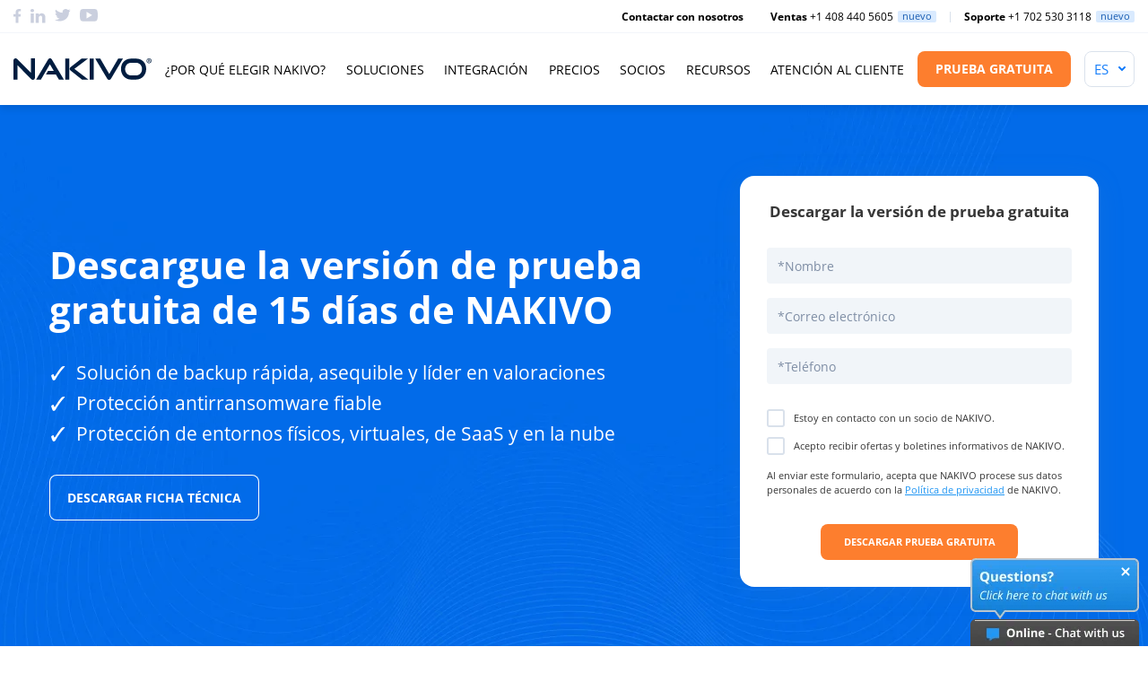

--- FILE ---
content_type: text/html; charset=UTF-8
request_url: https://www.nakivo.com/es/resources/download/trial-download/
body_size: 34484
content:

<!DOCTYPE html>

<html lang="es">

<head>






<meta http-equiv="Content-Type" content="text/html; charset=utf-8" />
<meta name="viewport" content="width=device-width, initial-scale=1, minimum-scale=1, maximum-scale=1, user-scalable=0">

    <link rel="icon" type="image/x-icon" href="https://www.nakivo.com/favicon.ico?2015" sizes="16x16">
<link rel="shortcut icon" type="image/x-icon" href="https://www.nakivo.com/favicon.ico?2015" sizes="16x16">


<!-- To head.php -->
    <link rel="alternate" href="https://www.nakivo.com/resources/download/trial-download/" hreflang="en">
<link rel="alternate" href="https://www.nakivo.com/es/resources/download/trial-download/" hreflang="es">
<link rel="alternate" href="https://www.nakivo.com/de/resources/download/trial-download/" hreflang="de">
<link rel="alternate" href="https://www.nakivo.com/it/resources/download/trial-download/" hreflang="it">
<link rel="alternate" href="https://www.nakivo.com/fr/resources/download/trial-download/" hreflang="fr">

		<link rel="preload" href="/res/fonts/OpenSans-Bold.woff2" as="font" type="font/woff2" crossorigin>
		<link rel="stylesheet" type="text/css" href="/res/css/allold.css?v=070520241259">
		<link rel="stylesheet" type="text/css" href="/res/css/new/parts/header.min.css?v=092920251434">
		<link rel="stylesheet" type="text/css" href="/res/css/new/parts/menu.min.css?v=092920251434">

		<!-- Start VWO Async SmartCode -->
		<link rel="preconnect" href="https://dev.visualwebsiteoptimizer.com" />
		<script type='text/javascript' id='vwoCode'>
	    window._vwo_code || (function() {
	      var account_id=790345,
	        version=2.0,
	        settings_tolerance=2000,
	        hide_element='body',
	        hide_element_style = 'opacity:0 !important;filter:alpha(opacity=0) !important;background:none !important',
	        /* DO NOT EDIT BELOW THIS LINE */
	        f=false,w=window,d=document,v=d.querySelector('#vwoCode'),cK='_vwo_'+account_id+'_settings',cc={};try{var c=JSON.parse(localStorage.getItem('_vwo_'+account_id+'_config'));cc=c&&typeof c==='object'?c:{}}catch(e){}var stT=cc.stT==='session'?w.sessionStorage:w.localStorage;code={use_existing_jquery:function(){return typeof use_existing_jquery!=='undefined'?use_existing_jquery:undefined},library_tolerance:function(){return typeof library_tolerance!=='undefined'?library_tolerance:undefined},settings_tolerance:function(){return cc.sT||settings_tolerance},hide_element_style:function(){return'{'+(cc.hES||hide_element_style)+'}'},hide_element:function(){return typeof cc.hE==='string'?cc.hE:hide_element},getVersion:function(){return version},finish:function(){if(!f){f=true;var e=d.getElementById('_vis_opt_path_hides');if(e)e.parentNode.removeChild(e)}},finished:function(){return f},load:function(e){var t=this.getSettings(),n=d.createElement('script'),i=this;if(t){n.textContent=t;d.getElementsByTagName('head')[0].appendChild(n);if(!w.VWO||VWO.caE){stT.removeItem(cK);i.load(e)}}else{n.fetchPriority='high';n.src=e;n.type='text/javascript';n.onerror=function(){_vwo_code.finish()};d.getElementsByTagName('head')[0].appendChild(n)}},getSettings:function(){try{var e=stT.getItem(cK);if(!e){return}e=JSON.parse(e);if(Date.now()>e.e){stT.removeItem(cK);return}return e.s}catch(e){return}},init:function(){if(d.URL.indexOf('__vwo_disable__')>-1)return;var e=this.settings_tolerance();w._vwo_settings_timer=setTimeout(function(){_vwo_code.finish();stT.removeItem(cK)},e);var t=d.currentScript,n=d.createElement('style'),i=this.hide_element(),r=t&&!t.async&&i?i+this.hide_element_style():'',c=d.getElementsByTagName('head')[0];n.setAttribute('id','_vis_opt_path_hides');v&&n.setAttribute('nonce',v.nonce);n.setAttribute('type','text/css');if(n.styleSheet)n.styleSheet.cssText=r;else n.appendChild(d.createTextNode(r));c.appendChild(n);this.load('https://dev.visualwebsiteoptimizer.com/j.php?a='+account_id+'&u='+encodeURIComponent(d.URL)+'&vn='+version)}};w._vwo_code=code;code.init();})();
		</script>
		<!-- End VWO Async SmartCode -->
		<script type="text/javascript" src="/res/js/jquery.min.js" ></script>
		<script type="text/javascript" src="/res/js/script.min.js?v=070520241259 " defer></script>
		<script type="text/javascript" src="/res/js/newscript.min.js?v=070520241259 " defer></script>

<!--    <script type="text/javascript" src="--><!-- " defer></script>-->

    <script type="text/javascript">
        var ajax_srv_url="https://www.nakivo.com";
    </script>

<!--  <script src='https://www.google.com/recaptcha/api.js?hl=en'></script>-->

<!--  <script type="text/javascript">-->
<!--  _atrk_opts = { atrk_acct:"ip8bo1IW1810/9", domain:"nakivo.com",dynamic: true};-->
<!--  (function() { var as = document.createElement('script'); as.type = 'text/javascript'; as.async = true; as.src = "https://certify-js.alexametrics.com/atrk.js"; var s = document.getElementsByTagName('script')[0];s.parentNode.insertBefore(as, s); })();-->
<!--  </script>-->
<!--  <noscript><img src="https://certify.alexametrics.com/atrk.gif?account=ip8bo1IW1810/9" style="display:none" height="1" width="1" alt="" /></noscript>-->



  <script>
    (function(i,s,o,g,r,a,m){i['GoogleAnalyticsObject']=r;i[r]=i[r]||function(){
    (i[r].q=i[r].q||[]).push(arguments)},i[r].l=1*new Date();a=s.createElement(o),
    m=s.getElementsByTagName(o)[0];a.async=1;a.src=g;m.parentNode.insertBefore(a,m)
    })(window,document,'script','https://www.google-analytics.com/analytics.js','ga');

    ga('create', 'UA-30841036-1', 'auto');
    ga('send', 'pageview');
  </script>

    <!--    AC script 2 START-->
    <script type="text/javascript">
        (function(e,t,o,n,p,r,i){e.visitorGlobalObjectAlias=n;e[e.visitorGlobalObjectAlias]=e[e.visitorGlobalObjectAlias]||function(){(e[e.visitorGlobalObjectAlias].q=e[e.visitorGlobalObjectAlias].q||[]).push(arguments)};e[e.visitorGlobalObjectAlias].l=(new Date).getTime();r=t.createElement("script");r.src=o;r.async=true;i=t.getElementsByTagName("script")[0];i.parentNode.insertBefore(r,i)})(window,document,"https://diffuser-cdn.app-us1.com/diffuser/diffuser.js","vgo");
        vgo('setAccount', '610469376');
        vgo('setTrackByDefault', true);

        vgo('process');
    </script>
    <!--    AC script 2 END-->




<link itemprop="logo" href="https://www.nakivo.com/res/images/logo.png" />
<link itemprop="url" href="https://www.nakivo.com/" />



<meta name="twitter:card" content="summary" />
<meta name="twitter:site" content="@Nakivo" />
<meta name="twitter:creator" content="@Nakivo" />


<meta property="og:image" content="https://www.nakivo.com/res/images/og-image.jpg" />
<meta property="og:url" content="https://www.nakivo.com/resources/download/trial-download/" />
<meta property="og:type" content="website" />
<meta property="og:site_name" content="Nakivo" />
<meta property="og:locale" content="eu_ES" />

<!-- Google Tag Manager -->
<script>(function(w,d,s,l,i){w[l]=w[l]||[];w[l].push({'gtm.start':new Date().getTime(),event:'gtm.js'});var f=d.getElementsByTagName(s)[0],j=d.createElement(s),dl=l!='dataLayer'?'&l='+l:'';j.async=true;j.src='https://www.googletagmanager.com/gtm.js?id='+i+dl;f.parentNode.insertBefore(j,f);})(window,document,'script','dataLayer','GTM-WG9PFKV');</script>
<!-- End Google Tag Manager -->

    <script>
        document.domain = 'nakivo.com';
    </script>


<title>Descarga de prueba gratuita | NAKIVO Backup & Replication</title>
<meta property="og:title" content="Descarga de prueba gratuita | NAKIVO Backup & Replication"/>
<meta name="description" content="Pruebe gratis el conjunto completo de funciones empresariales de NAKIVO Backup & Replication. Todas las funciones avanzadas de protección de datos y supervisión de la infraestructura informática."/>
<meta property="og:description" content="Pruebe gratis el conjunto completo de funciones empresariales de NAKIVO Backup & Replication. Todas las funciones avanzadas de protección de datos y supervisión de la infraestructura informática."/>

<meta name='robots' content='index, follow, max-image-preview:large, max-snippet:-1, max-video-preview:-1' />
<link rel="canonical" href="https://www.nakivo.com/es/resources/download/trial-download/">

<link rel="stylesheet" href="/res/css/new/libs/swiper.min.css">
<link rel="stylesheet" href="/res/css/new/main.min.css">
<link rel="stylesheet" href="/res/css/new/blocks/sliders/slider-review.css">
<link rel="stylesheet" href="/res/css/new/blocks/accordions/accordion-h.css">
<link rel="stylesheet" href="/res/css/new/blocks/modals/modal-main.css">

<style>
  h1, h2, h3, h4, .h-bold {
    font-family: 'OpenSansBold', sans-serif;
  }
  .form {
    border-radius: 16px;
    box-shadow: 0 4px 32px rgba(127, 154, 185, 0.1);
  }
  .form h4 {
    font-size: 17px;
    font-weight: bold;
    text-align: center;
  }
  input.quote {
    background-color: #F1F5F9;
    border: none;
    border-radius: 4px;
    height: 40px !important;
    padding: 9px 12px !important;
    font-size: 14px !important;
    margin: 0 0 16px !important;
  }
  input.quote::placeholder {
    color: #7F8EA5;
  }
  .nkv-checkbox-old p {
    font-size: 11px;
    margin: 0;
  }
  .nkv-resell {
    margin: 30px 0;
  }
  .exit-icon {
    position: absolute;
    top: 16px;
    right: 16px;
    cursor: pointer;
    z-index: 100;
  }
  .modal-email {
    padding: 40px 25px 40px;
    text-align: center;
    width: 500px;
  }
  .modal-email-block {
    width: 500px !important;
  }
  .pop-up-title {
    font-style: normal;
    font-weight: bold;
    font-size: 24px;
    line-height: 32px;
    text-align: center;
    color: #0072FA;
  }
  .pop-up-p {
    font-style: normal;
    font-weight: bold;
    font-size: 17px;
    text-align: center;
    color: #001D40;
    margin-top: 30px;
    margin-bottom: 5px;
  }
  .pop-up-second-title {
    font-style: normal;
    font-weight: bold;
    font-size: 17px;
    line-height: 24px;
    text-align: center;
    color: #001D40;
    margin-top: 30px;
  }
  .pop-up-list {
    text-align: left;
    margin-top: 10px;
    margin-left: 30px;
  }
  .footer-bottom {
    width: 100%;
    display: flex;
    margin: auto;
    margin-bottom: 30px;
  }
  .companies .slider-item img {
    margin: 30px auto;
  }
  .pop-up-list li {
    font-style: normal;
    font-weight: normal;
    font-size: 14px;
    line-height: 24px;
    text-transform: capitalize;
    color: #001D40;
  }
  .pop-up-list li::before {
    content: "\2022"; /* Add content: \2022 is the CSS Code/unicode for a bullet */
    color: #0072FA; /* Change the color */
    font-weight: bold; /* If you want it to be bold */
    display: inline-block; /* Needed to add space between the bullet and the text */
    width: 1em; /* Also needed for space (tweak if needed) */
    margin-left: -1em; /* Also needed for space (tweak if needed) */
  }
  .modal-email span {
    margin-bottom: 30px;
    font-style: normal;
    font-weight: normal;
    font-size: 14px;
    line-height: 24px;
    text-align: center;
    color: rgba(0, 29, 64, 0.77);
  }
  .email-popup {
    margin-bottom: 30px !important;
    font-style: normal !important;
    font-weight: 100 !important;
    font-size: 25px !important;
    line-height: 24px;
    text-align: center;
    margin-top: 10px !important;
    color: rgba(0, 29, 64, 0.77) !important;
  }
  @media (max-width: 767px) {
    .modal-email-block {
      width: 100% !important;
    }
    .modal-email {
      width: 100%;
    }
  }
</style>

<style>
  .title--mb-large {
    margin-bottom: 80px;
  }
  .button--light {
    color: #006AE8;
    border-color: #006AE8;
  }
  .button--light:hover {
    background-color: #006AE8;
  }
  .headline--mb {
    margin-bottom: 80px;
  }
  .subtitle {
    font-size: 30px;
    color: #0072FA;
    line-height: 1.2;
    margin-bottom: 5px;
  }
  .subtitle sup {
    font-size: 20px;
  }
  .form-section__form--width {
    max-width: 400px;
    margin-left: auto;
  }
  .list-ch {
    font-size: 21px;
    margin-bottom: 30px;
  }
  .list-ch li {
    padding-left: 30px;
    margin-bottom: 3px;
  }
  .list-ch li::before {
    content: '';
    position: absolute;
    top: 5px;
    left: 0;
    width: 20px;
    height: 20px;
    background: url(/res/images/pages/microsoft-office-365-backup/new/check.svg) no-repeat center;
  }
  .list-ch li:last-child {
    margin-bottom: 0;
  }
  .button--narrow-horz {
    padding-left: 20px;
    padding-right: 20px;
  }
  .numbers {
    display: flex;
    flex-flow: row wrap;
    margin: 0 -15px -30px;
  }
  .numbers__item {
    position: relative;
    flex: 1 1 0;
    display: flex;
    flex-direction: column;
    align-items: center;
    min-width: 150px;
    margin: 0 15px 30px;
  }
  .numbers__item::after {
    content: '';
    position: absolute;
    top: 5px;
    right: -15px;
    width: 1px;
    height: calc(100% - 5px);
    background-color: #006AE8;
  }
  .numbers__item:last-child::after {
    display: none;
  }
  .numbers__item b {
    font-size: 64px;
    color: #006AE8;
    line-height: 1;
    margin-bottom: 12px;
  }
  .numbers__item span {
    font-size: 24px;
    line-height: 1;
  }
  .numbers__content {
    display: flex;
    flex-direction: column;
  }
  .option {
    display: flex;
    flex-flow: row wrap;
    justify-content: center;
    margin: 0 -15px -30px;
  }
  .option__item {
    display: flex !important;
    flex-direction: column;
    justify-content: center;
    align-items: center;
    width: 100%;
    max-width: 270px;
    min-height: 115px;
    padding: 30px;
    margin: 0 15px 30px;
    border-radius: 16px;
    box-shadow: 0 0 50px rgba(0, 0, 0, 0.05);
    transition: .3s ease;
  }
  .option__item[href]:hover {
    box-shadow: 0 0 50px rgba(0, 0, 0, 0.12);
  }
  .option__desc {
    font-size: 14px;
    margin-top: 20px;
    text-align: center;
  }
  .option--sec .option__item {
    max-width: 210px;
    padding: 30px 15px;
  }
  .v-sect {
    display: flex;
    align-items: center;
  }
  .v-sect__video {
    position: relative;
    width: 100%;
    max-width: 570px;
    margin-right: 80px;
    border-radius: 16px;
  }
  .v-sect__video img {
    display: block;
  }
  .v-sect__content {
    font-size: 21px;
  }
  .v-sect__desc {
    margin-bottom: 40px;
  }
  .v-sect__buttons {
    display: flex;
    flex-flow: row wrap;
    margin: 0 -15px -15px;
  }
  .v-sect__button {
    margin: 0 15px 15px;
  }
  .v-sect__buttons a {
    min-width: 240px;
    padding-left: 15px;
    padding-right: 15px;
  }
  .v-sect__tip {
    font-size: 14px;
    font-style: italic;
    color: #373737;
    margin-top: 10px;
    padding-left: 10px;
  }
  .home-rec {
    display: flex;
    align-items: center;
  }
  .home-rec__left {
    width: 100%;
    max-width: 370px;
    margin-right: 30px;
  }
  .home-rec__title {
    font-size: 35px;
    line-height: 1.5;
  }
  .rec {
    display: flex;
    flex-flow: row wrap;
    margin: 0 -15px -30px;
  }
  .rec__item {
    display: flex;
    justify-content: center;
    align-items: center;
    width: calc(25% - 30px);
    margin: 0 15px 30px;
    padding: 20px 10px;
    border-radius: 16px;
    background-color: #fff;
  }
  .rec__item img {
    display: block;
  }
  .rec__item--hg {
    width: 100%;
    justify-content: flex-start;
    padding: 25px 30px;
  }
  .rec__content {
    margin-left: 40px;
  }
  .rec__title {
    font-size: 21px;
    margin-bottom: 0;
  }
  .rec__title sup {
    font-size: 12px;
  }
  .line-border {
    width: 100%;
    height: 1px;
    margin: 80px auto;
    background: url(/res/images/pages/trial/line.svg) no-repeat center;
    background-size: cover;
  }
  .sect-bg {
    color: #fff;
    background-color: #006AE8;
  }
  .sect-bg__in {
    display: flex;
    align-items: center;
  }
  .sect-bg__left {
    width: 100%;
    max-width: 400px;
    margin-right: 100px;
  }
  .sect-bg__desc {
    max-width: 550px;
    margin-bottom: 30px;
  }
  .accordion__inner a {
    text-decoration: underline;
  }
  .accordion__inner a:hover {
    text-decoration: none;
  }
  .accordion-h__title:hover {
    color: #006FF5;
  }
  @media (max-width: 1199px) {
    .numbers__item b {
      font-size: 50px;
    }
    .v-sect__video {
      margin-right: 30px;
    }
    .home-rec {
      flex-direction: column;
    }
    .home-rec__left {
      max-width: 100%;
      margin-right: 0;
      margin-bottom: 30px;
    }
    .home-rec__title {
      text-align: center;
    }
  }
  @media (max-width: 991px) {
    div#main, section#sliding {
      margin-top: 45px;
    }
    .title--large {
      font-size: 30px;
    }
    .title--mb-large {
      margin-bottom: 30px;
    }
    .form-section__content {
      max-width: 500px;
      text-align: left;
    }
    .form-section__form--width {
      margin-left: auto;
      margin-right: auto;
    }
    .numbers {
      flex-flow: row wrap;
      text-align: center;
    }
    .numbers__item::after {
      display: none;
    }
    .numbers__item b {
      font-size: 40px;
    }
    .v-sect {
      flex-direction: column;
    }
    .v-sect__video {
      margin-right: 0;
      margin-bottom: 30px;
    }
    .v-sect__desc {
      margin-bottom: 30px;
    }
    .v-sect__buttons {
      justify-content: center;
    }
    .v-sect__tip {
      padding-left: 0;
    }
    .rec {
      justify-content: center;
    }
    .sect-bg__in {
      flex-direction: column;
      text-align: center;
    }
    .sect-bg__left {
      margin-right: 0;
      margin-bottom: 30px;
    }
  }
  @media (max-width: 767px) {
    .home-rec__title {
      font-size: 30px;
    }
    .rec__item {
      width: 170px;
    }
    .rec__item--hg {
      width: 100%;
      padding: 20px 15px;
    }
    .rec__content {
      margin-left: 15px;
    }
  }
</style>

</head>

<body>

<!-- Google Tag Manager (noscript) -->
<noscript><iframe src="https://www.googletagmanager.com/ns.html?id=GTM-WG9PFKV"
                  height="0" width="0" style="display:none;visibility:hidden"></iframe></noscript>
<!-- End Google Tag Manager (noscript) -->

<header id="header" class="header">
  <script>
  window.addEventListener('DOMContentLoaded', () => {
    const f_phones = {"Sales":{"america":{"number":"+14084405605","show":"+1 408 440 5605"},"europe":{"number":"+4407482877208","show":"+44 074 8287 7208"},"asia":{"number":"+886277354556","show":"+886 2 7735 4556"}},"Support":{"america":{"number":"+17025303118","show":"+1 702 530 3118"},"europe":{"number":"+4402038852285","show":"+44 020 3885 2285"},"asia":{"number":"+85258036908","show":"+85 25803 6908"}}};
    const f_trans = {"Sales":{"en":"Sales","de":"Verkaufsabteilung","es":"Ventas","fr":"Ventes","it":"Vendite","ru":"\u041e\u0442\u0434\u0435\u043b \u043f\u0440\u043e\u0434\u0430\u0436","ua":"\u0412\u0456\u0434\u0434\u0456\u043b \u043f\u0440\u043e\u0434\u0430\u0436\u0456\u0432"},"Support":{"en":"Support","de":"Kundendienst","es":"Soporte","fr":"Service client","it":"Supporto","ru":"\u0421\u043b\u0443\u0436\u0431\u0430 \u043f\u043e\u0434\u0434\u0435\u0440\u0436\u043a\u0438","ua":"\u0421\u043b\u0443\u0436\u0431\u0430 \u043f\u0456\u0434\u0442\u0440\u0438\u043c\u043a\u0438"}};
    let f_lang = "\/es".slice(1) || 'en';

    try {
      fetch('https://api.geoapify.com/v1/ipinfo?apiKey=8cbe7b9b68d7469986c15c2bd01a43f8')
        .then((res) => res.json())
        .then((userLocationData) => {
          const continent = userLocationData.continent.name.toLowerCase();
          const isoCodes = ['cn', 'tw', 'hk', 'mo'];

          const salePhones = document.querySelectorAll('.sales-phone');
          const supportPhones = document.querySelectorAll('.support-phone');

          if (continent === 'europe') {
            salePhones.forEach((phone) => {
              phone.setAttribute('href', `tel:${f_phones.Sales['europe'].number}`);
              phone.innerHTML = `<b>${f_trans['Sales'][f_lang]}</b> ${f_phones.Sales['europe'].show}`;
            });
            supportPhones.forEach((phone) => {
              phone.setAttribute('href', `tel:${f_phones.Support['europe'].number}`);
              phone.innerHTML = `<b>${f_trans['Support'][f_lang]}</b> ${f_phones.Support['europe'].show}`;
            });
          } else if (continent === 'asia') {
            salePhones.forEach((phone) => {
              phone.setAttribute('href', `tel:${f_phones.Sales['asia'].number}`);
              phone.innerHTML = `<b>${f_trans['Sales'][f_lang]}</b> ${f_phones.Sales['asia'].show}`;
            });
            supportPhones.forEach((phone) => {
              phone.setAttribute('href', `tel:${f_phones.Support['asia'].number}`);
              phone.innerHTML = `<b>${f_trans['Support'][f_lang]}</b> ${f_phones.Support['asia'].show}`;
            });
          }

          // hide pricing and calculator for china region
          if (isoCodes.some((code) => code === userLocationData.country.iso_code.toLowerCase())) {
            if (document.querySelector('.js-section-toggle')) {
              document.querySelectorAll('.js-section-toggle').forEach((section) => {
                section.classList.add('hidden');
              });
            }

            if (window.location.href.endsWith('/how-to-buy/pricing_calculator/')) {
              if (f_lang === 'en') {
                window.location.replace('/');
              } else {
                window.location.replace(`/${f_lang}/`);
              }
            }
          } else {
            if (document.querySelector('.js-opacity')) {
              document.querySelectorAll('.js-opacity').forEach((item) => {
                item.classList.remove('js-opacity');
              });
            }
          }
          
          if (document.querySelector('.js-user-location')) {
            window.userLocationData = userLocationData;
          }
        });
    } catch (e) {
      console.error('geoapify error');
    }
  });
</script>

	<div class="header__top">
		<div class="header__container">
			<div class="header__top-in">

				<nav class="header__social">
					<a class="header__social-item header__social-item--fb" target="_blank" href="https://www.facebook.com/NakivoInc">
						<svg width="9" height="16" viewBox="0 0 9 16" fill="none" xmlns="http://www.w3.org/2000/svg">
							<path fill-rule="evenodd" clip-rule="evenodd" d="M5.4 15.5009V8.42859H7.85L8.225 5.6675H5.4V3.89943C5.4 3.10017 5.625 2.56733 6.8 2.56733H8.3V0.0968803C8.05 0.0726603 7.15 0 6.1 0C3.95 0 2.45 1.28366 2.45 3.63301V5.6675H0V8.42859H2.45V15.5009H5.4Z" fill="#CACFDE"/>
						</svg>
					</a>
					<a class="header__social-item header__social-item--in" target="_blank" href="https://www.linkedin.com/company/nakivo">
						<svg width="17" height="16" viewBox="0 0 17 16" fill="none" xmlns="http://www.w3.org/2000/svg">
							<path fill-rule="evenodd" clip-rule="evenodd" d="M3.9915 1.81651C3.9915 2.80953 3.2229 3.63301 1.9833 3.63301H1.9585C0.7685 3.60879 0 2.80953 0 1.81651C0 0.775043 0.7933 0 2.0081 0C3.2229 0 3.9915 0.775043 3.9915 1.81651ZM0.198303 15.5009H3.7683V5.03778H0.198303V15.5009ZM9.2969 6.5152C9.7679 5.81282 10.6108 4.79558 12.495 4.79558C14.8502 4.79558 16.6104 6.29722 16.6104 9.49427V15.5009H13.0652V9.90602C13.0652 8.50125 12.5446 7.53245 11.2554 7.53245C10.2638 7.53245 9.6687 8.18639 9.4208 8.81611C9.3217 9.03409 9.2969 9.34895 9.2969 9.66381V15.5009H5.7269C5.7269 15.5009 5.7765 6.00658 5.7269 5.03778H9.2969V6.5152ZM9.2969 6.5152L9.2721 6.53942H9.2969V6.5152Z" fill="#CACFDE"/>
						</svg>
					</a>
					<a class="header__social-item header__social-item--tw" target="_blank" href="https://www.twitter.com/nakivo/">
						<svg width="18" height="14" viewBox="0 0 18 14" fill="none" xmlns="http://www.w3.org/2000/svg">
							<path fill-rule="evenodd" clip-rule="evenodd" d="M15.9075 3.36962C15.9075 3.51797 15.9075 3.66631 15.9075 3.81466C15.9075 8.34983 12.24 13.5633 5.5575 13.5633C3.51 13.5633 1.62 12.9911 0 12.0162C0.2925 12.0586 0.585 12.0798 0.8775 12.0798C2.5875 12.0798 4.14 11.5288 5.4 10.6175C3.8025 10.5963 2.475 9.60026 2.0025 8.24394C2.2275 8.28627 2.4525 8.30749 2.6775 8.30749C3.015 8.30749 3.33 8.26506 3.645 8.18038C1.98 7.86242 0.72 6.48493 0.72 4.83191C0.72 4.81072 0.72 4.81071 0.72 4.78952C1.215 5.04383 1.7775 5.19219 2.3625 5.21337C1.395 4.59878 0.7425 3.56035 0.7425 2.35237C0.7425 1.71659 0.9225 1.1444 1.2375 0.635777C3.0375 2.71265 5.715 4.06897 8.73 4.21733C8.6625 3.96302 8.64 3.7087 8.64 3.4332C8.64 1.52587 10.26 0 12.2625 0C13.2975 0 14.2425 0.423852 14.9175 1.08083C15.75 0.932473 16.5375 0.635777 17.235 0.254311C16.965 1.05963 16.38 1.71659 15.6375 2.14045C16.38 2.05568 17.0775 1.86495 17.73 1.61064C17.235 2.2888 16.6275 2.90339 15.9075 3.36962Z" fill="#CACFDE"/>
						</svg>
					</a>
					<a class="header__social-item header__social-item--yt" target="_blank" href="https://www.youtube.com/user/NAKIVOinc">
						<svg width="20" height="14" viewBox="0 0 20 14" fill="none" xmlns="http://www.w3.org/2000/svg">
							<path d="M19.15 1.325C18.6075 0.36 18.0188 0.1825 16.82 0.115C15.6225 0.03375 12.6112 0 10.0025 0C7.38875 0 4.37625 0.0337501 3.18 0.11375C1.98375 0.1825 1.39375 0.35875 0.84625 1.325C0.2875 2.28875 0 3.94875 0 6.87125C0 6.87375 0 6.875 0 6.875C0 6.8775 0 6.87875 0 6.87875V6.88125C0 9.79125 0.2875 11.4637 0.84625 12.4175C1.39375 13.3825 1.9825 13.5575 3.17875 13.6388C4.37625 13.7088 7.38875 13.75 10.0025 13.75C12.6112 13.75 15.6225 13.7087 16.8212 13.64C18.02 13.5587 18.6087 13.3838 19.1513 12.4188C19.715 11.465 20 9.7925 20 6.8825C20 6.8825 20 6.87875 20 6.87625C20 6.87625 20 6.87375 20 6.8725C20 3.94875 19.715 2.28875 19.15 1.325ZM7.5 10.625V3.125L13.75 6.875L7.5 10.625Z" fill="#CACFDE"/>
						</svg>
					</a>
				</nav>

				<div class="header__info">

					<a href="/es/company/contact-us/" class="header__link" style="margin-right: 30px;"><b>Contactar con nosotros</b></a>
					<a class="header__link | sales-phone" itemprop="url" href="tel:+14084405605"
					   title="">
						<b>Ventas</b> +1 408 440 5605					</a> <span class="new-t-h">nuevo</span>
					<span class="header__sep"></span>
					<a class="header__link | support-phone" itemprop="url" href="tel:+17025303118"
					   title="">
						<b>Soporte</b> +1 702 530 3118					</a> <span class="new-t-h">nuevo</span>

				</div>

			</div>
		</div>
	</div>

	<div class="header__bottom">
		<div class="header__container">
			<div class="header__bottom-in">

				<a itemprop="url" href="/es/" class="header__logo">
					<svg xmlns="http://www.w3.org/2000/svg" width="154" height="24" fill="#001d40" fill-rule="evenodd"><path d="M42.945 1.448a3.44 3.44 0 0 0-.876-1.033C41.709.139 41.268 0 40.761 0s-.951.138-1.32.411c-.347.257-.649.607-.899 1.043L25.621 23.158l-.316.531h5.297l.099-.173 9.907-16.894 4.396 7.446h-6.483l-.1.173-1.855 3.212-.305.528h11.043l3.271 5.537.1.172h5.544l-.318-.532-12.956-21.71zM19.542 16.226L4.272.943C3.956.624 3.641.391 3.338.25a2.31 2.31 0 0 0-.981-.22C1.635.03 1.052.287.624.793.21 1.282 0 1.941 0 2.752v20.936h4.437V7.595l15.206 15.429c.623.627 1.309.945 2.04.945.678 0 1.239-.25 1.668-.744.416-.479.627-1.145.627-1.977V.124h-4.436v16.102zm70.018 7.463h-4.622V.312h4.622v23.377zM116.78.312h5.329l-.319.531-12.952 21.704a3.36 3.36 0 0 1-.9 1.043c-.368.272-.802.41-1.287.41-.505 0-.95-.138-1.32-.41-.346-.256-.648-.608-.896-1.038L91.511.843l-.316-.531h5.606l.1.172 9.905 16.954L116.679.484l.101-.173zm26.095 14.477c-.333.869-.803 1.621-1.395 2.238a6.52 6.52 0 0 1-2.129 1.465c-.817.354-1.728.533-2.706.533h-5.474a6.59 6.59 0 0 1-2.66-.532c-.809-.355-1.515-.847-2.096-1.464s-1.05-1.372-1.383-2.239-.501-1.823-.501-2.836c0-1.033.168-1.987.501-2.834s.796-1.584 1.38-2.193 1.287-1.09 2.096-1.434 1.704-.518 2.663-.518h5.474c.978 0 1.89.175 2.71.519a6.44 6.44 0 0 1 2.127 1.435c.592.607 1.06 1.349 1.393 2.206s.502 1.808.502 2.819-.169 1.965-.502 2.836zm1.959-11.287c.997 1.007 1.783 2.227 2.335 3.627s.827 2.957.827 4.637-.283 3.265-.843 4.712-1.354 2.722-2.361 3.78-2.214 1.903-3.59 2.511-2.912.919-4.56.919h-5.474c-1.607 0-3.116-.309-4.485-.919s-2.568-1.454-3.574-2.511-1.801-2.331-2.36-3.78-.843-3.035-.843-4.712c0-1.7.284-3.276.844-4.684s1.358-2.631 2.368-3.629 2.211-1.776 3.579-2.321 2.868-.82 4.471-.82h5.474c1.663 0 3.209.281 4.596.835s2.598 1.349 3.596 2.355zM82.281.943L67.934 11.738l14.813 11.32.825.631h-7.154l-.094-.076-12.591-9.985c-.397-.33-.651-.632-.779-.926-.123-.287-.175-.626-.152-1.009a2.47 2.47 0 0 1 .22-1.061c.147-.31.442-.641.906-1.015L75.832.385l.094-.073h7.196l-.84.632zM62.287 23.689h-4.622V.312h4.622v23.377zm88.92-18.182c1.562 0 2.791-1.221 2.791-2.762S152.769 0 151.223 0c-1.578 0-2.825 1.206-2.825 2.745s1.247 2.762 2.809 2.762zm-2.113-2.762c0 1.222.914 2.193 2.126 2.193 1.179.017 2.077-.97 2.077-2.175 0-1.222-.898-2.209-2.109-2.209-1.18 0-2.094.987-2.094 2.192zm1.047 1.424h.631V3.08h.299c.349 0 .514.134.565.419l.028.113c.067.274.114.467.187.557h.665c-.049-.101-.117-.251-.199-.67-.083-.368-.216-.585-.483-.67v-.033c.317-.101.565-.318.565-.653a.69.69 0 0 0-.281-.585c-.183-.134-.416-.217-.93-.217-.43 0-.768.046-1.014.079h0 0l-.033.004v2.745zm.948-1.54h-.3v-.786c.067-.017.183-.034.349-.034.399 0 .582.167.582.419 0 .285-.282.401-.631.401z"/></svg>
				</a>

				<nav class="header__menu">
          <style>
    .menu__col--banner {
        justify-content: left;
    }
</style>
<ul class="menu menu--lc | js-main-menu">

  <li>
    <span class="menu__title">¿POR QUÉ ELEGIR NAKIVO?</span>

    <div class="menu__sub menu__sub--fixed menu__sub--width">
      <div class="menu__row menu__row--width">

        <div class="menu__col menu__col--width">
          <ul>
            <li>
              <a href="/es/company/why-nakivo/" class="menu__accent">
                <span class="menu__accent-txt | h-bold">¿POR QUÉ ELEGIR NAKIVO?</span>
                <span class="menu__accent-icon"></span>
              </a>
            </li>
          </ul>
          <p>Explore la protección de datos mejor valorada a un precio asequible</p>
          <ul>
            <li>
              <a href="/es/success-stories/" class="menu__accent">
                <span class="menu__accent-txt | h-bold">CASOS DE ÉXITO</span>
                <span class="menu__accent-icon"></span>
              </a>
            </li>
          </ul>
          <p>Descubra cómo organizaciones de todos los tamaños y sectores protegen sus datos con NAKIVO</p>
        </div>

        <div class="menu__col menu__col--width">
          <div class="menu__heading | h-bold">INFORMES DE LAS SOLUCIONES</div>
          <ul>
            <li>
              <a href="https://www.nakivo.com/es/res/files/pdf/nakivo-backup-replication-solution-brief.pdf" class="pdf">NAKIVO Backup & Replication</a>
            </li>
	          <li>
		          <a href="https://www.nakivo.com/vmware-backup/vmware-backup-solution-brief_ES.pdf" class="pdf">Backup para VMware vSphere</a>
	          </li>
            <li>
	            <a href="https://www.nakivo.com/es/res/files/pdf/backup-for-proxmox-solution-brief.pdf" class="pdf">Backup para Proxmox VE</a>
            </li>
            <li>
              <a href="https://www.nakivo.com/ransomware-protection/solution-brief-es.pdf" class="pdf">Protección del ransomware</a>
            </li>
	          <li>
		          <a href="https://www.nakivo.com/microsoft-office-365-backup/Microsoft-Office-365-solution-brief_ES.pdf" class="pdf">Backup de Microsoft 365</a>
	          </li>
	          <li>
		          <a href="https://www.nakivo.com/msp-backup/solution-brief_ES.pdf" class="pdf">Solución de NAKIVO para MSPP</a>
	          </li>
          </ul>
        </div>

	      <div data-background="/res/images/main-menu/gartner-menu-bg.jpg" style="background-position: right; background-repeat: no-repeat;" class="menu__col menu__col--width menu__col--banner">
		      <div class="menu__rec">
			      <div class="menu__rec-title | h-bold">NAKIVO destacada como<br> la mención honorífica en el<br><span class="menu__rec-accent | h-bold">GARTNER<sup class="h-bold">®</sup> Magic Quadrant<sup class="h-bold">TM</sup> 2024</span></div>
			      <p>Soluciones de backup y recuperación para<br> grandes empresa</p>
			      <a href="/es/company/press-releases/nakivo-honorable-mention-gartner-2024/" class="menu__rec-link | h-bold">
				      <span class="h-bold">Más información</span>
				      <svg width="8" height="12" viewBox="0 0 8 12" xmlns="http://www.w3.org/2000/svg">
					      <path fill-rule="evenodd" clip-rule="evenodd" d="M1.75375 0L7.75375 6L1.75375 12L0.25 10.5L4.75375 6L0.25 1.5L1.75375 0Z" fill="#006AE8"></path>
				      </svg>
			      </a>
		      </div>
	      </div>

      </div>
    </div>

  </li>

  <li>
    <span class="menu__title">Soluciones</span>

    <div class="menu__sub menu__sub--fixed menu__sub--width">
      <div class="menu__row menu__row--width">

        <div class="menu__col menu__col--width menu__col--4" style="max-width: 525px; padding-right: 0;">
          <div class="menu__heading | h-bold">Backup</div>
          <ul>
            <li>
              <span class="menu__ds">Entornos virtuales:</span>
              <a href="/es/vmware-backup/">VMware</a>
              <span class="menu__sep">|</span>
              <a href="/es/hyper-v-backup/">Hyper-V</a>
	            <span class="menu__sep">|</span>
              <a href="/es/nutanix-ahv-backup/">Nutanix AHV</a>
	            <span class="menu__sep">|</span>
	            <a href="/es/proxmox-backup/">Proxmox</a>
            </li>
            <li>
              <span class="menu__ds">Servidores físicos:</span>
              <a href="/es/windows-server-backup/">Windows</a>
              <span class="menu__sep">|</span>
              <a href="/es/linux-server-backup/">Linux</a>
            </li>
            <li>
              <span class="menu__ds">Estaciones de trabajo:</span>
              <a href="/es/windows-workstation-backup/">Windows</a>
              <span class="menu__sep">|</span>
              <a href="/es/linux-workstation-backup/">Linux</a>
            </li>
            <li>
              <span class="menu__ds">SaaS:</span>
              <a href="/es/microsoft-office-365-backup/">Microsoft 365</a>
            </li>
            <li>
              <span class="menu__ds">Entornos en la nube:</span>
              <a href="/es/aws-ec2-instance-backup/">Amazon EC2</a>
            </li>
            <li>
	            <span class="menu__ds">Recursos compartidos:</span>
	            <a href="/es/nas-backup/">NAS</a>
	            <span class="menu__sep">|</span>
	            <a href="/es/file-server-backup/">Servidores de archivos</a>
            </li>
            <li>
              <span class="menu__ds">Aplicaciones:</span>
	            <a href="/es/windows-server-backup/sql/">SQL</a>
	            <span class="menu__sep">|</span>
	            <a href="/es/windows-server-backup/active-directory/">Active Directory</a>
	            <span class="menu__sep">|</span>
	            <a href="/es/windows-server-backup/exchange/">Exchange</a>
	            <span class="menu__sep">|</span>
	            <a href="/es/oracle-backup/">Oracle Database</a>
            </li>
          </ul>

          <div class="menu__heading | h-bold">REPLICACIÓN</div>
          <ul>
            <li>
              <span class="menu__ds">Entornos virtuales:</span>
              <a href="/es/vmware-replication/">VMware</a>
                <span class="menu__sep">|</span>
                <a href="/es/proxmox-replication/">Proxmox</a>
              <span class="menu__sep">|</span>
              <a href="/es/hyper-v-replication/">Hyper-V</a>
            </li>
            <li>
              <span class="menu__ds">Entornos en la nube:</span>
              <a href="/es/aws-ec2-instance-replication/">Amazon EC2</a>
            </li>
          </ul>
        </div>

        <div class="menu__col menu__col--width menu__col--4" style="max-width: 320px; padding-left: 0; padding-right: 0;">
          <ul>
            <li>
              <a href="/es/msp-backup/" class="menu__accent">
                <span class="menu__accent-txt | h-bold">SOLUCIÓN PARA MSP</span>
                <span class="menu__accent-icon"></span>
              </a>
            </li>
          </ul>
          <ul>
            <li>
              <a href="/es/vm-disaster-recovery/" class="menu__accent">
                <span class="menu__accent-txt | h-bold">RECUPERACIÓN ANTE DESASTRES</span>
                <span class="menu__accent-icon"></span>
              </a>
            </li>
            <li><a href="/es/vmware-disaster-recovery/">Recuperación ante desastres de VMware</a></li>
          </ul>
          <ul>
            <li>
              <a href="/es/real-time-replication/" class="menu__accent">
                <span class="menu__accent-txt | h-bold">REPLICACIÓN EN TIEMPO REAL</span>
                <span class="menu__accent-icon"></span>
              </a>
            </li>
          </ul>
          <ul>
            <li>
              <a href="/es/it-monitoring/vmware-monitoring/" class="menu__accent">
                <span class="menu__accent-txt | h-bold">IT MONITORING</span>
                <span class="menu__accent-icon"></span>
              </a>
            </li>
          </ul>

          <div class="menu__heading | h-bold">CIBERSEGURIDAD</div>
          <ul>
            <li>
              <a href="/es/ransomware-protection/">Protección contra el ransomware</a>
            </li>
            <li>
              <a href="/es/features/malware-scan-for-backup/">Análisis de malware en los backups</a>
            </li>
          </ul>

          <div class="menu__heading | h-bold">USUARIOS FINALES</div>
          <ul>
            <li>
              <a href="/es/industry/smb-backup/">Pymes</a>
              <span class="menu__sep">|</span>
              <a href="/es/industry/enterprise/">Grandes empresas</a>
              <br>
              <a href="/es/industry/education/">Sector educativo</a>
              <br>
              <a href="/es/industry/robo-backup/">Backup de oficinas remotas</a>
	            <br>
	            <a href="/es/multi-cloud-and-hybrid-cloud-backup/">Solución de backup de nube híbrida</a>
            </li>
          </ul>
        </div>

        <div class="menu__col menu__col--width menu__col--4 menu__col--no-padding" style="max-width: 280px;">
          <aside class="menu__aside">
            <div class="menu__heading menu__heading--ico menu__heading--light | h-bold">
              <svg xmlns="http://www.w3.org/2000/svg" width="22" height="22" fill="none" stroke="#b3d5fe" stroke-width="2" stroke-linejoin="round"><path d="M11 21c5.523 0 10-4.477 10-10S16.523 1 11 1 1 5.477 1 11s4.477 10 10 10z"/><path d="M9 7l6 4-6 4V7z"/></svg>
              SOLICITAR DEMOSTRACIÓN
            </div>
            <ul>
              <li><a href="/es/how-to-buy/request-demo/">Solicitar demostración gratuita</a></li>
              <li><a href="/es/how-to-buy/request-deployment-session/">Reservar sesión de instalación</a></li>
            </ul>
            <div class="menu__heading menu__heading--ico menu__heading--light | h-bold">
              <svg xmlns="http://www.w3.org/2000/svg" width="20" height="21" fill="none" stroke="#b3d5fe" stroke-width="2" stroke-linecap="round" stroke-linejoin="round"><path d="M1 15v3a2 2 0 0 0 2 2h14a2 2 0 0 0 2-2v-3M6 10l4 4 4-4m-4-8.333V13"/></svg>
              PROBAR GRATIS
            </div>
            <ul>
              <li><a href="/es/resources/download/trial-download/">Prueba gratuita</a></li>
              <li><a href="/es/msp-backup/free-trial/">Prueba gratuita para MSP</a></li>
              <li><a href="/es/resources/download/free-edition/">Edición gratuita</a></li>
            </ul>
          </aside>
        </div>

      </div>
    </div>

  </li>

	<li>
		<span class="menu__title">Integración</span>

		<div class="menu__sub menu__sub--abs">
			<div class="menu__row menu__row--width">

				<div class="menu__col menu__col--max-width menu__col--min-3">
					<div class="menu__heading | h-bold">APPLIANCE DE BACKUP BASADO EN NAS</div>
					<ul>
						<li><a href="/es/backup-appliance/asustor-nas/">ASUSTOR</a></li>
						<li><a href="/es/backup-appliance/netgear-readynas/">NETGEAR</a></li>
						<li><a href="/es/backup-appliance/qnap-nas/">QNAP</a></li>
						<li><a href="/es/backup-appliance/synology/">Synology</a></li>
						<li><a href="/es/backup-appliance/freenas/">TrueNAS</a></li>
						<li><a href="/es/backup-appliance/western-digital-nas/">Western Digital</a></li>
					</ul>
				</div>

				<div class="menu__col menu__col--max-width menu__col--min-3">
					<div class="menu__heading | h-bold">DESTINOS DE BACKUP</div>
					<ul>
						<li><a href="/es/backup-to-cloud/" class="menu__arr">Entornos en la nube</a></li>
						<li><a href="/es/backup-to-amazon-s3/">Amazon S3</a></li>
						<li><a href="/es/backup-to-azure-blob/">Azure Blob</a></li>
						<li><a href="/es/backup-to-backblaze-b2/">Backblaze B2</a></li>
						<li><a href="/es/backup-to-wasabi/">Wasabi</a></li>
					</ul>

					<ul>
						<li><a href="/es/s3-compatible-storage/" class="menu__arr">Almacenamiento compatible con S3</a></li>
						<li><a href="/es/backup-to-seagate-lyve-cloud/">LyveCloud</a></li>
						<li><a href="/es/vast-data-platform/">VAST Data</a></li>
					</ul>

					<div class="menu__heading menu__heading--sm">Almacenamiento aislado de la red</div>
					<ul>
						<li><a href="/es/backup-to-tape/">Cintas</a></li>
					</ul>
				</div>

				<div class="menu__col menu__col--max-width menu__col--min-3">
					<div class="menu__heading | h-bold">INTEGRACIONES CON ALMACENAMIENTO</div>
					<div class="menu__heading menu__heading--sm">Appliances de desduplicación</div>
					<ul>
						<li><a href="/es/backup-appliance/emc-data-domain-boost/">EMC Data Domain</a></li>
						<li><a href="/es/hpe-storeonce-catalyst/">HPE StoreOnce</a></li>
						<li><a href="/es/storage-integration/nec-hydrastor/">NEC HYDRAstor</a></li>
					</ul>

					<div class="menu__heading menu__heading--sm">Instantáneas del almacenamiento</div>
					<ul>
						<li><a href="/es/backup-from-storage-snapshots/">Backup desde instantáneas del almacenamiento</a></li>
					</ul>
				</div>

			</div>
		</div>

	</li>

  <li>
    <span class="menu__title">PRECIOS</span>

    <div class="menu__sub menu__sub--abs">
      <div class="menu__row">

        <div class="menu__col menu__col--width">
          <div class="menu__heading | h-bold">PRECIOS</div>
          <ul>
            <li><a href="/es/how-to-buy/pricing/">Precios y ediciones</a></li>
            <li><a href="/es/how-to-buy/pricing_calculator/">Calculadora de precios</a></li>
            <li><a href="/es/resources/promo/trade-in-promo/">Intercambio (Trade-in)</a></li>
          </ul>
        </div>

        <div class="menu__col menu__col--width">
          <div class="menu__heading | h-bold">DÓNDE COMPRAR LA SOLUCIÓN</div>
          <ul>
            <li><a href="/es/how-to-buy/request-quote/">Consultar precios</a></li>
            <li><a href="/es/how-to-buy/resellers/">Buscar un revendedor</a></li>
            <li><a href="/es/how-to-buy/find-an-msp-provider/">Buscar un MSP</a></li>
          </ul>
        </div>

        <div class="menu__col menu__col--width">
          <div class="menu__heading | h-bold">RENOVACIONES</div>
          <ul>
            <li><a href="/es/renewal/">Renovación de licencias</a></li>
          </ul>
        </div>

      </div>
    </div>

  </li>

  <li>
    <span class="menu__title">Socios</span>

    <div class="menu__sub menu__sub--fixed">
      <div class="menu__row menu__row--width">

        <div class="menu__col menu__col--max-width">
          <div class="menu__heading | h-bold">REVENDEDORES</div>
          <p>Más oportunidades de crecimiento con el programa de socios de NAKIVO</p>
          <ul>
            <li><a href="/es/partner/why-partner-for-resellers/">Motivos para ser socio</a></li>
            <li><a href="/es/partner/partner-sign-up/">Inscribirse como socio de soluciones</a></li>
            <li><a href="/es/partner/register-a-deal/">Registro de ventas</a></li>
            <li><a href="/es/how-to-buy/resellers/">Buscar un revendedor</a></li>
          </ul>
        </div>

        <div class="menu__col menu__col--max-width">
          <div class="menu__heading | h-bold">PROVEEDORES DE SERVICIOS</div>
          <p>Aumente su base de clientes con ofertas potentes de BaaS y DRaaS</p>
          <ul>
            <li><a href="/es/partner/why-partner-for-msp/">Motivos para ser socio</a></li>
            <li><a href="/es/partner/managed-service-provider-sign-up/">Inscribirse como socio MSP</a></li>
            <li><a href="/es/how-to-buy/find-an-msp-provider/">Buscar un MSP</a></li>
          </ul>
        </div>

        <div class="menu__col menu__col--max-width">
          <div class="menu__heading | h-bold">SOCIOS TECNOLÓGICOS</div>
          <ul>
            <li><a href="/es/company/technology-partners/">Socios tecnológicos</a></li>
            <li><a href="/es/partner/storage-certification-registration/">Programa de certificación de almacenamiento</a></li>
          </ul>
        </div>

      </div>

	    <div class="menu__col-bottom">
		    <span class="menu__heading menu__heading--sec | h-bold">¿YA ES SOCIO?</span>
		    <ul>
			    <li>
				    <a href="https://portal.nakivo.com/web/login" class="menu__accent" style="text-transform: none;">
					    <span class="menu__accent-txt | h-bold">Inicie sesión en el portal de socios</span>
					    <span class="menu__accent-icon"></span>
				    </a>
		    </ul>
	    </div>
    </div>

  </li>

	<li>
		<span class="menu__title">Recursos</span>

		<div class="menu__sub menu__sub--tr-3">
			<div class="menu__row menu__row--width">

				<div class="menu__col menu__col--max-width menu__col--min-4" style="padding-right: 10px;">
					<ul>
						<li>
							<a href="/es/resources/" class="menu__accent">
								<span class="menu__accent-txt | h-bold">TODOS LOS RECURSOS</span>
								<span class="menu__accent-icon"></span>
							</a>
						</li>
					</ul>
					<p>Explore NAKIVO Backup & Replication y las mejores prácticas de protección de datos</p>
					<ul>
						<li><a href="/es/blog/">Blog</a></li>
						<li><a href="/glossary/">Glosario</a></li>
						<li><a href="/es/how-to-videos/">Videos paso a paso</a></li>
						<li><a href="/webinars/">Webinars bajo demanda</a></li>
						<li><a href="/es/success-stories/">Historias de clientes</a></li>
						<li><a href="https://forum.nakivo.com/">Foro</a></li>
					</ul>
				</div>

				<div class="menu__col menu__col--max-width menu__col--min-4" style="padding-right: 10px;">
					<ul>
						<li>
							<a href="https://helpcenter.nakivo.com/es" class="menu__accent">
								<span class="menu__accent-txt | h-bold">DOCUMENTACIÓN TÉCNICA</span>
								<span class="menu__accent-icon"></span>
							</a>
						</li>
					</ul>
					<p>Resuelva todas sus dudas con nuestra documentación técnica</p>
					<ul>
						<li><a href="https://helpcenter.nakivo.com/es/User-Guide/Content/Overview/Overview.htm">Guía del usuario</a></li>
						<li><a href="https://helpcenter.nakivo.com/es/Knowledge-Base/Content/Frequently-Asked-Questions/Frequently-Asked-Questions.htm">Base de conocimientos</a></li>
						<li><a href="https://helpcenter.nakivo.com/es/Release-Notes/Content/Release-Notes.htm">Notas de lanzamiento</a></li>
						<li><a href="https://helpcenter.nakivo.com/es/api-reference/Content/API-Reference-Overview.htm">Guía de referencia de la API</a></li>
					</ul>
				</div>

				<div class="menu__col menu__col--max-width menu__col--min-4">
					<ul>
						<li>
							<div class="menu__heading | h-bold">CONTACTAR CON NOSOTROS</div>
						</li>
					</ul>
					<p>Descubra los últimos lanzamientos, noticias y eventos en vivo de NAKIVO</p>
					<ul>
						<li><a href="/company/events/">Eventos</a></li>
						<li><a href="/es/company/press-releases/">Notas de prensa</a></li>
						<li><a href="/es/company/media-coverage/">Cobertura en los medios</a></li>
						<li><a href="/es/company/about-nakivo/">Información de NAKIVO</a></li>
					</ul>
				</div>

			</div>
		</div>

	</li>

	<li>
		<a href="https://helpcenter.nakivo.com/es/display/support/" class="menu__title menu__title--empty">Atención al Cliente</a>
	</li>

</ul>
				</nav>

				<div class="header__right">
					<a class="header__btn | h-bold" href="/es/resources/download/trial-download/">PRUEBA GRATUITA</a>

					<select class="header__select" onchange="window.location.href=this.options[this.selectedIndex].value">
						<option  VALUE="/es/resources/download/trial-download/">ES</option>
						<option  VALUE="/fr/resources/download/trial-download/">FR</option>
						<option  VALUE="/resources/download/trial-download/">EN</option>
						<option  VALUE="/de/resources/download/trial-download/">DE</option>
						<option  VALUE="/it/resources/download/trial-download/">IT</option>
<!--						<option --><!-- VALUE="/ru--><!--">RU</option>-->
<!--						<option --><!-- VALUE="/ua--><!--">UA</option>-->
<!--						<option VALUE="/cn/">中文</option>-->
					</select>
				</div>

				<div class="header__burger | js-menu-burger js-toggle" data-container="toggle-menu">
					<span class="header__burger-line header__burger-line--1"></span>
					<span class="header__burger-line header__burger-line--2"></span>
					<span class="header__burger-line header__burger-line--3"></span>
				</div>

			</div>
		</div>

	</div>

	<div class="header__mobile | js-header-mobile js-toggle-container" id="toggle-menu">

		<div class="header__mobile-menu | js-menu-mobile">
      <style>
    .menu__col--banner {
        justify-content: left;
    }
</style>
<ul class="menu menu--lc | js-main-menu">

  <li>
    <span class="menu__title">¿POR QUÉ ELEGIR NAKIVO?</span>

    <div class="menu__sub menu__sub--fixed menu__sub--width">
      <div class="menu__row menu__row--width">

        <div class="menu__col menu__col--width">
          <ul>
            <li>
              <a href="/es/company/why-nakivo/" class="menu__accent">
                <span class="menu__accent-txt | h-bold">¿POR QUÉ ELEGIR NAKIVO?</span>
                <span class="menu__accent-icon"></span>
              </a>
            </li>
          </ul>
          <p>Explore la protección de datos mejor valorada a un precio asequible</p>
          <ul>
            <li>
              <a href="/es/success-stories/" class="menu__accent">
                <span class="menu__accent-txt | h-bold">CASOS DE ÉXITO</span>
                <span class="menu__accent-icon"></span>
              </a>
            </li>
          </ul>
          <p>Descubra cómo organizaciones de todos los tamaños y sectores protegen sus datos con NAKIVO</p>
        </div>

        <div class="menu__col menu__col--width">
          <div class="menu__heading | h-bold">INFORMES DE LAS SOLUCIONES</div>
          <ul>
            <li>
              <a href="https://www.nakivo.com/es/res/files/pdf/nakivo-backup-replication-solution-brief.pdf" class="pdf">NAKIVO Backup & Replication</a>
            </li>
	          <li>
		          <a href="https://www.nakivo.com/vmware-backup/vmware-backup-solution-brief_ES.pdf" class="pdf">Backup para VMware vSphere</a>
	          </li>
            <li>
	            <a href="https://www.nakivo.com/es/res/files/pdf/backup-for-proxmox-solution-brief.pdf" class="pdf">Backup para Proxmox VE</a>
            </li>
            <li>
              <a href="https://www.nakivo.com/ransomware-protection/solution-brief-es.pdf" class="pdf">Protección del ransomware</a>
            </li>
	          <li>
		          <a href="https://www.nakivo.com/microsoft-office-365-backup/Microsoft-Office-365-solution-brief_ES.pdf" class="pdf">Backup de Microsoft 365</a>
	          </li>
	          <li>
		          <a href="https://www.nakivo.com/msp-backup/solution-brief_ES.pdf" class="pdf">Solución de NAKIVO para MSPP</a>
	          </li>
          </ul>
        </div>

	      <div data-background="/res/images/main-menu/gartner-menu-bg.jpg" style="background-position: right; background-repeat: no-repeat;" class="menu__col menu__col--width menu__col--banner">
		      <div class="menu__rec">
			      <div class="menu__rec-title | h-bold">NAKIVO destacada como<br> la mención honorífica en el<br><span class="menu__rec-accent | h-bold">GARTNER<sup class="h-bold">®</sup> Magic Quadrant<sup class="h-bold">TM</sup> 2024</span></div>
			      <p>Soluciones de backup y recuperación para<br> grandes empresa</p>
			      <a href="/es/company/press-releases/nakivo-honorable-mention-gartner-2024/" class="menu__rec-link | h-bold">
				      <span class="h-bold">Más información</span>
				      <svg width="8" height="12" viewBox="0 0 8 12" xmlns="http://www.w3.org/2000/svg">
					      <path fill-rule="evenodd" clip-rule="evenodd" d="M1.75375 0L7.75375 6L1.75375 12L0.25 10.5L4.75375 6L0.25 1.5L1.75375 0Z" fill="#006AE8"></path>
				      </svg>
			      </a>
		      </div>
	      </div>

      </div>
    </div>

  </li>

  <li>
    <span class="menu__title">Soluciones</span>

    <div class="menu__sub menu__sub--fixed menu__sub--width">
      <div class="menu__row menu__row--width">

        <div class="menu__col menu__col--width menu__col--4" style="max-width: 525px; padding-right: 0;">
          <div class="menu__heading | h-bold">Backup</div>
          <ul>
            <li>
              <span class="menu__ds">Entornos virtuales:</span>
              <a href="/es/vmware-backup/">VMware</a>
              <span class="menu__sep">|</span>
              <a href="/es/hyper-v-backup/">Hyper-V</a>
	            <span class="menu__sep">|</span>
              <a href="/es/nutanix-ahv-backup/">Nutanix AHV</a>
	            <span class="menu__sep">|</span>
	            <a href="/es/proxmox-backup/">Proxmox</a>
            </li>
            <li>
              <span class="menu__ds">Servidores físicos:</span>
              <a href="/es/windows-server-backup/">Windows</a>
              <span class="menu__sep">|</span>
              <a href="/es/linux-server-backup/">Linux</a>
            </li>
            <li>
              <span class="menu__ds">Estaciones de trabajo:</span>
              <a href="/es/windows-workstation-backup/">Windows</a>
              <span class="menu__sep">|</span>
              <a href="/es/linux-workstation-backup/">Linux</a>
            </li>
            <li>
              <span class="menu__ds">SaaS:</span>
              <a href="/es/microsoft-office-365-backup/">Microsoft 365</a>
            </li>
            <li>
              <span class="menu__ds">Entornos en la nube:</span>
              <a href="/es/aws-ec2-instance-backup/">Amazon EC2</a>
            </li>
            <li>
	            <span class="menu__ds">Recursos compartidos:</span>
	            <a href="/es/nas-backup/">NAS</a>
	            <span class="menu__sep">|</span>
	            <a href="/es/file-server-backup/">Servidores de archivos</a>
            </li>
            <li>
              <span class="menu__ds">Aplicaciones:</span>
	            <a href="/es/windows-server-backup/sql/">SQL</a>
	            <span class="menu__sep">|</span>
	            <a href="/es/windows-server-backup/active-directory/">Active Directory</a>
	            <span class="menu__sep">|</span>
	            <a href="/es/windows-server-backup/exchange/">Exchange</a>
	            <span class="menu__sep">|</span>
	            <a href="/es/oracle-backup/">Oracle Database</a>
            </li>
          </ul>

          <div class="menu__heading | h-bold">REPLICACIÓN</div>
          <ul>
            <li>
              <span class="menu__ds">Entornos virtuales:</span>
              <a href="/es/vmware-replication/">VMware</a>
                <span class="menu__sep">|</span>
                <a href="/es/proxmox-replication/">Proxmox</a>
              <span class="menu__sep">|</span>
              <a href="/es/hyper-v-replication/">Hyper-V</a>
            </li>
            <li>
              <span class="menu__ds">Entornos en la nube:</span>
              <a href="/es/aws-ec2-instance-replication/">Amazon EC2</a>
            </li>
          </ul>
        </div>

        <div class="menu__col menu__col--width menu__col--4" style="max-width: 320px; padding-left: 0; padding-right: 0;">
          <ul>
            <li>
              <a href="/es/msp-backup/" class="menu__accent">
                <span class="menu__accent-txt | h-bold">SOLUCIÓN PARA MSP</span>
                <span class="menu__accent-icon"></span>
              </a>
            </li>
          </ul>
          <ul>
            <li>
              <a href="/es/vm-disaster-recovery/" class="menu__accent">
                <span class="menu__accent-txt | h-bold">RECUPERACIÓN ANTE DESASTRES</span>
                <span class="menu__accent-icon"></span>
              </a>
            </li>
            <li><a href="/es/vmware-disaster-recovery/">Recuperación ante desastres de VMware</a></li>
          </ul>
          <ul>
            <li>
              <a href="/es/real-time-replication/" class="menu__accent">
                <span class="menu__accent-txt | h-bold">REPLICACIÓN EN TIEMPO REAL</span>
                <span class="menu__accent-icon"></span>
              </a>
            </li>
          </ul>
          <ul>
            <li>
              <a href="/es/it-monitoring/vmware-monitoring/" class="menu__accent">
                <span class="menu__accent-txt | h-bold">IT MONITORING</span>
                <span class="menu__accent-icon"></span>
              </a>
            </li>
          </ul>

          <div class="menu__heading | h-bold">CIBERSEGURIDAD</div>
          <ul>
            <li>
              <a href="/es/ransomware-protection/">Protección contra el ransomware</a>
            </li>
            <li>
              <a href="/es/features/malware-scan-for-backup/">Análisis de malware en los backups</a>
            </li>
          </ul>

          <div class="menu__heading | h-bold">USUARIOS FINALES</div>
          <ul>
            <li>
              <a href="/es/industry/smb-backup/">Pymes</a>
              <span class="menu__sep">|</span>
              <a href="/es/industry/enterprise/">Grandes empresas</a>
              <br>
              <a href="/es/industry/education/">Sector educativo</a>
              <br>
              <a href="/es/industry/robo-backup/">Backup de oficinas remotas</a>
	            <br>
	            <a href="/es/multi-cloud-and-hybrid-cloud-backup/">Solución de backup de nube híbrida</a>
            </li>
          </ul>
        </div>

        <div class="menu__col menu__col--width menu__col--4 menu__col--no-padding" style="max-width: 280px;">
          <aside class="menu__aside">
            <div class="menu__heading menu__heading--ico menu__heading--light | h-bold">
              <svg xmlns="http://www.w3.org/2000/svg" width="22" height="22" fill="none" stroke="#b3d5fe" stroke-width="2" stroke-linejoin="round"><path d="M11 21c5.523 0 10-4.477 10-10S16.523 1 11 1 1 5.477 1 11s4.477 10 10 10z"/><path d="M9 7l6 4-6 4V7z"/></svg>
              SOLICITAR DEMOSTRACIÓN
            </div>
            <ul>
              <li><a href="/es/how-to-buy/request-demo/">Solicitar demostración gratuita</a></li>
              <li><a href="/es/how-to-buy/request-deployment-session/">Reservar sesión de instalación</a></li>
            </ul>
            <div class="menu__heading menu__heading--ico menu__heading--light | h-bold">
              <svg xmlns="http://www.w3.org/2000/svg" width="20" height="21" fill="none" stroke="#b3d5fe" stroke-width="2" stroke-linecap="round" stroke-linejoin="round"><path d="M1 15v3a2 2 0 0 0 2 2h14a2 2 0 0 0 2-2v-3M6 10l4 4 4-4m-4-8.333V13"/></svg>
              PROBAR GRATIS
            </div>
            <ul>
              <li><a href="/es/resources/download/trial-download/">Prueba gratuita</a></li>
              <li><a href="/es/msp-backup/free-trial/">Prueba gratuita para MSP</a></li>
              <li><a href="/es/resources/download/free-edition/">Edición gratuita</a></li>
            </ul>
          </aside>
        </div>

      </div>
    </div>

  </li>

	<li>
		<span class="menu__title">Integración</span>

		<div class="menu__sub menu__sub--abs">
			<div class="menu__row menu__row--width">

				<div class="menu__col menu__col--max-width menu__col--min-3">
					<div class="menu__heading | h-bold">APPLIANCE DE BACKUP BASADO EN NAS</div>
					<ul>
						<li><a href="/es/backup-appliance/asustor-nas/">ASUSTOR</a></li>
						<li><a href="/es/backup-appliance/netgear-readynas/">NETGEAR</a></li>
						<li><a href="/es/backup-appliance/qnap-nas/">QNAP</a></li>
						<li><a href="/es/backup-appliance/synology/">Synology</a></li>
						<li><a href="/es/backup-appliance/freenas/">TrueNAS</a></li>
						<li><a href="/es/backup-appliance/western-digital-nas/">Western Digital</a></li>
					</ul>
				</div>

				<div class="menu__col menu__col--max-width menu__col--min-3">
					<div class="menu__heading | h-bold">DESTINOS DE BACKUP</div>
					<ul>
						<li><a href="/es/backup-to-cloud/" class="menu__arr">Entornos en la nube</a></li>
						<li><a href="/es/backup-to-amazon-s3/">Amazon S3</a></li>
						<li><a href="/es/backup-to-azure-blob/">Azure Blob</a></li>
						<li><a href="/es/backup-to-backblaze-b2/">Backblaze B2</a></li>
						<li><a href="/es/backup-to-wasabi/">Wasabi</a></li>
					</ul>

					<ul>
						<li><a href="/es/s3-compatible-storage/" class="menu__arr">Almacenamiento compatible con S3</a></li>
						<li><a href="/es/backup-to-seagate-lyve-cloud/">LyveCloud</a></li>
						<li><a href="/es/vast-data-platform/">VAST Data</a></li>
					</ul>

					<div class="menu__heading menu__heading--sm">Almacenamiento aislado de la red</div>
					<ul>
						<li><a href="/es/backup-to-tape/">Cintas</a></li>
					</ul>
				</div>

				<div class="menu__col menu__col--max-width menu__col--min-3">
					<div class="menu__heading | h-bold">INTEGRACIONES CON ALMACENAMIENTO</div>
					<div class="menu__heading menu__heading--sm">Appliances de desduplicación</div>
					<ul>
						<li><a href="/es/backup-appliance/emc-data-domain-boost/">EMC Data Domain</a></li>
						<li><a href="/es/hpe-storeonce-catalyst/">HPE StoreOnce</a></li>
						<li><a href="/es/storage-integration/nec-hydrastor/">NEC HYDRAstor</a></li>
					</ul>

					<div class="menu__heading menu__heading--sm">Instantáneas del almacenamiento</div>
					<ul>
						<li><a href="/es/backup-from-storage-snapshots/">Backup desde instantáneas del almacenamiento</a></li>
					</ul>
				</div>

			</div>
		</div>

	</li>

  <li>
    <span class="menu__title">PRECIOS</span>

    <div class="menu__sub menu__sub--abs">
      <div class="menu__row">

        <div class="menu__col menu__col--width">
          <div class="menu__heading | h-bold">PRECIOS</div>
          <ul>
            <li><a href="/es/how-to-buy/pricing/">Precios y ediciones</a></li>
            <li><a href="/es/how-to-buy/pricing_calculator/">Calculadora de precios</a></li>
            <li><a href="/es/resources/promo/trade-in-promo/">Intercambio (Trade-in)</a></li>
          </ul>
        </div>

        <div class="menu__col menu__col--width">
          <div class="menu__heading | h-bold">DÓNDE COMPRAR LA SOLUCIÓN</div>
          <ul>
            <li><a href="/es/how-to-buy/request-quote/">Consultar precios</a></li>
            <li><a href="/es/how-to-buy/resellers/">Buscar un revendedor</a></li>
            <li><a href="/es/how-to-buy/find-an-msp-provider/">Buscar un MSP</a></li>
          </ul>
        </div>

        <div class="menu__col menu__col--width">
          <div class="menu__heading | h-bold">RENOVACIONES</div>
          <ul>
            <li><a href="/es/renewal/">Renovación de licencias</a></li>
          </ul>
        </div>

      </div>
    </div>

  </li>

  <li>
    <span class="menu__title">Socios</span>

    <div class="menu__sub menu__sub--fixed">
      <div class="menu__row menu__row--width">

        <div class="menu__col menu__col--max-width">
          <div class="menu__heading | h-bold">REVENDEDORES</div>
          <p>Más oportunidades de crecimiento con el programa de socios de NAKIVO</p>
          <ul>
            <li><a href="/es/partner/why-partner-for-resellers/">Motivos para ser socio</a></li>
            <li><a href="/es/partner/partner-sign-up/">Inscribirse como socio de soluciones</a></li>
            <li><a href="/es/partner/register-a-deal/">Registro de ventas</a></li>
            <li><a href="/es/how-to-buy/resellers/">Buscar un revendedor</a></li>
          </ul>
        </div>

        <div class="menu__col menu__col--max-width">
          <div class="menu__heading | h-bold">PROVEEDORES DE SERVICIOS</div>
          <p>Aumente su base de clientes con ofertas potentes de BaaS y DRaaS</p>
          <ul>
            <li><a href="/es/partner/why-partner-for-msp/">Motivos para ser socio</a></li>
            <li><a href="/es/partner/managed-service-provider-sign-up/">Inscribirse como socio MSP</a></li>
            <li><a href="/es/how-to-buy/find-an-msp-provider/">Buscar un MSP</a></li>
          </ul>
        </div>

        <div class="menu__col menu__col--max-width">
          <div class="menu__heading | h-bold">SOCIOS TECNOLÓGICOS</div>
          <ul>
            <li><a href="/es/company/technology-partners/">Socios tecnológicos</a></li>
            <li><a href="/es/partner/storage-certification-registration/">Programa de certificación de almacenamiento</a></li>
          </ul>
        </div>

      </div>

	    <div class="menu__col-bottom">
		    <span class="menu__heading menu__heading--sec | h-bold">¿YA ES SOCIO?</span>
		    <ul>
			    <li>
				    <a href="https://portal.nakivo.com/web/login" class="menu__accent" style="text-transform: none;">
					    <span class="menu__accent-txt | h-bold">Inicie sesión en el portal de socios</span>
					    <span class="menu__accent-icon"></span>
				    </a>
		    </ul>
	    </div>
    </div>

  </li>

	<li>
		<span class="menu__title">Recursos</span>

		<div class="menu__sub menu__sub--tr-3">
			<div class="menu__row menu__row--width">

				<div class="menu__col menu__col--max-width menu__col--min-4" style="padding-right: 10px;">
					<ul>
						<li>
							<a href="/es/resources/" class="menu__accent">
								<span class="menu__accent-txt | h-bold">TODOS LOS RECURSOS</span>
								<span class="menu__accent-icon"></span>
							</a>
						</li>
					</ul>
					<p>Explore NAKIVO Backup & Replication y las mejores prácticas de protección de datos</p>
					<ul>
						<li><a href="/es/blog/">Blog</a></li>
						<li><a href="/glossary/">Glosario</a></li>
						<li><a href="/es/how-to-videos/">Videos paso a paso</a></li>
						<li><a href="/webinars/">Webinars bajo demanda</a></li>
						<li><a href="/es/success-stories/">Historias de clientes</a></li>
						<li><a href="https://forum.nakivo.com/">Foro</a></li>
					</ul>
				</div>

				<div class="menu__col menu__col--max-width menu__col--min-4" style="padding-right: 10px;">
					<ul>
						<li>
							<a href="https://helpcenter.nakivo.com/es" class="menu__accent">
								<span class="menu__accent-txt | h-bold">DOCUMENTACIÓN TÉCNICA</span>
								<span class="menu__accent-icon"></span>
							</a>
						</li>
					</ul>
					<p>Resuelva todas sus dudas con nuestra documentación técnica</p>
					<ul>
						<li><a href="https://helpcenter.nakivo.com/es/User-Guide/Content/Overview/Overview.htm">Guía del usuario</a></li>
						<li><a href="https://helpcenter.nakivo.com/es/Knowledge-Base/Content/Frequently-Asked-Questions/Frequently-Asked-Questions.htm">Base de conocimientos</a></li>
						<li><a href="https://helpcenter.nakivo.com/es/Release-Notes/Content/Release-Notes.htm">Notas de lanzamiento</a></li>
						<li><a href="https://helpcenter.nakivo.com/es/api-reference/Content/API-Reference-Overview.htm">Guía de referencia de la API</a></li>
					</ul>
				</div>

				<div class="menu__col menu__col--max-width menu__col--min-4">
					<ul>
						<li>
							<div class="menu__heading | h-bold">CONTACTAR CON NOSOTROS</div>
						</li>
					</ul>
					<p>Descubra los últimos lanzamientos, noticias y eventos en vivo de NAKIVO</p>
					<ul>
						<li><a href="/company/events/">Eventos</a></li>
						<li><a href="/es/company/press-releases/">Notas de prensa</a></li>
						<li><a href="/es/company/media-coverage/">Cobertura en los medios</a></li>
						<li><a href="/es/company/about-nakivo/">Información de NAKIVO</a></li>
					</ul>
				</div>

			</div>
		</div>

	</li>

	<li>
		<a href="https://helpcenter.nakivo.com/es/display/support/" class="menu__title menu__title--empty">Atención al Cliente</a>
	</li>

</ul>
		</div>

		<div class="header__mobile-bottom">

			<select class="header__select" onchange="window.location.href=this.options[this.selectedIndex].value">
				<option  VALUE="/es/resources/download/trial-download/">ES</option>
				<option  VALUE="/fr/resources/download/trial-download/">FR</option>
				<option  VALUE="/resources/download/trial-download/">EN</option>
				<option  VALUE="/de/resources/download/trial-download/">DE</option>
				<option  VALUE="/it/resources/download/trial-download/">IT</option>
<!--				<option --><!-- VALUE="/ru--><!--">RU</option>-->
<!--				<option --><!-- VALUE="/ua--><!--">UA</option>-->
<!--				<option VALUE="/cn/">中文</option>-->
			</select>

			<div class="header__info header__info--sec">
				<a href="/es/company/contact-us/" class="header__link"><b>Contactar con nosotros</b></a>
                <div class="new-t-wrap">
                    <a class="sales-phone | header__link" itemprop="url" href="tel:+14084405605">
                        <b>Ventas</b> +1 408 440 5605                    </a> <span class="new-t-h">nuevo</span>
                </div>
                    <div class="new-t-wrap">
                    <a class="support-phone | header__link" itemprop="url" href="tel:+17025303118">
                        <b>Soporte</b> +1 702 530 3118                    </a> <span class="new-t-h">nuevo</span>
                </div>
			</div>

			<a class="header__btn | h-bold" href="/es/resources/download/trial-download/">PRUEBA GRATUITA</a>

			<nav class="header__social" style="margin-top: 30px;">
				<a class="header__social-item header__social-item--fb" target="_blank" href="https://www.facebook.com/NakivoInc">
					<svg width="9" height="16" viewBox="0 0 9 16" fill="none" xmlns="http://www.w3.org/2000/svg">
						<path fill-rule="evenodd" clip-rule="evenodd" d="M5.4 15.5009V8.42859H7.85L8.225 5.6675H5.4V3.89943C5.4 3.10017 5.625 2.56733 6.8 2.56733H8.3V0.0968803C8.05 0.0726603 7.15 0 6.1 0C3.95 0 2.45 1.28366 2.45 3.63301V5.6675H0V8.42859H2.45V15.5009H5.4Z" fill="#CACFDE"/>
					</svg>
				</a>
				<a class="header__social-item header__social-item--in" target="_blank" href="https://www.linkedin.com/company/nakivo">
					<svg width="17" height="16" viewBox="0 0 17 16" fill="none" xmlns="http://www.w3.org/2000/svg">
						<path fill-rule="evenodd" clip-rule="evenodd" d="M3.9915 1.81651C3.9915 2.80953 3.2229 3.63301 1.9833 3.63301H1.9585C0.7685 3.60879 0 2.80953 0 1.81651C0 0.775043 0.7933 0 2.0081 0C3.2229 0 3.9915 0.775043 3.9915 1.81651ZM0.198303 15.5009H3.7683V5.03778H0.198303V15.5009ZM9.2969 6.5152C9.7679 5.81282 10.6108 4.79558 12.495 4.79558C14.8502 4.79558 16.6104 6.29722 16.6104 9.49427V15.5009H13.0652V9.90602C13.0652 8.50125 12.5446 7.53245 11.2554 7.53245C10.2638 7.53245 9.6687 8.18639 9.4208 8.81611C9.3217 9.03409 9.2969 9.34895 9.2969 9.66381V15.5009H5.7269C5.7269 15.5009 5.7765 6.00658 5.7269 5.03778H9.2969V6.5152ZM9.2969 6.5152L9.2721 6.53942H9.2969V6.5152Z" fill="#CACFDE"/>
					</svg>
				</a>
				<a class="header__social-item header__social-item--tw" target="_blank" href="https://www.twitter.com/nakivo/">
					<svg width="18" height="14" viewBox="0 0 18 14" fill="none" xmlns="http://www.w3.org/2000/svg">
						<path fill-rule="evenodd" clip-rule="evenodd" d="M15.9075 3.36962C15.9075 3.51797 15.9075 3.66631 15.9075 3.81466C15.9075 8.34983 12.24 13.5633 5.5575 13.5633C3.51 13.5633 1.62 12.9911 0 12.0162C0.2925 12.0586 0.585 12.0798 0.8775 12.0798C2.5875 12.0798 4.14 11.5288 5.4 10.6175C3.8025 10.5963 2.475 9.60026 2.0025 8.24394C2.2275 8.28627 2.4525 8.30749 2.6775 8.30749C3.015 8.30749 3.33 8.26506 3.645 8.18038C1.98 7.86242 0.72 6.48493 0.72 4.83191C0.72 4.81072 0.72 4.81071 0.72 4.78952C1.215 5.04383 1.7775 5.19219 2.3625 5.21337C1.395 4.59878 0.7425 3.56035 0.7425 2.35237C0.7425 1.71659 0.9225 1.1444 1.2375 0.635777C3.0375 2.71265 5.715 4.06897 8.73 4.21733C8.6625 3.96302 8.64 3.7087 8.64 3.4332C8.64 1.52587 10.26 0 12.2625 0C13.2975 0 14.2425 0.423852 14.9175 1.08083C15.75 0.932473 16.5375 0.635777 17.235 0.254311C16.965 1.05963 16.38 1.71659 15.6375 2.14045C16.38 2.05568 17.0775 1.86495 17.73 1.61064C17.235 2.2888 16.6275 2.90339 15.9075 3.36962Z" fill="#CACFDE"/>
					</svg>
				</a>
				<a class="header__social-item header__social-item--yt" target="_blank" href="https://www.youtube.com/user/NAKIVOinc">
					<svg width="20" height="14" viewBox="0 0 20 14" fill="none" xmlns="http://www.w3.org/2000/svg">
						<path d="M19.15 1.325C18.6075 0.36 18.0188 0.1825 16.82 0.115C15.6225 0.03375 12.6112 0 10.0025 0C7.38875 0 4.37625 0.0337501 3.18 0.11375C1.98375 0.1825 1.39375 0.35875 0.84625 1.325C0.2875 2.28875 0 3.94875 0 6.87125C0 6.87375 0 6.875 0 6.875C0 6.8775 0 6.87875 0 6.87875V6.88125C0 9.79125 0.2875 11.4637 0.84625 12.4175C1.39375 13.3825 1.9825 13.5575 3.17875 13.6388C4.37625 13.7088 7.38875 13.75 10.0025 13.75C12.6112 13.75 15.6225 13.7087 16.8212 13.64C18.02 13.5587 18.6087 13.3838 19.1513 12.4188C19.715 11.465 20 9.7925 20 6.8825C20 6.8825 20 6.87875 20 6.87625C20 6.87625 20 6.87375 20 6.8725C20 3.94875 19.715 2.28875 19.15 1.325ZM7.5 10.625V3.125L13.75 6.875L7.5 10.625Z" fill="#CACFDE"/>
					</svg>
				</a>
			</nav>

		</div>
	</div>

</header>

<div class="base main-content" id="main">
	<main class="homepage" itemprop="mainContentOfPage">
		<section class="section-main section-main--small-middle-l"
		         style="background-color:#026be9;background-image:url(/res/images/pages/trial/bg-top.webp)">
			<div class="container container--main">
				<div class="form-section form-section--start">

					<div class="form-section__content h-color-secondary"><h1 class="h-bold title title--large">Descargue la
							versión de prueba<br>gratuita de 15 días de NAKIVO </h1>
						<div class="list-ch">
							<ul>
								<li>Solución de backup rápida, asequible y líder en valoraciones</li>
								<li>Protección antirransomware fiable</li>
								<li>Protección de entornos físicos, virtuales, de SaaS y en la nube</li>
							</ul>
						</div>
						<div class="h-responsive-align-center" style="width:100%"><a
								href="https://www.nakivo.com/res/files/nakivo-backup-replication-datasheet_ES.pdf"
								class="h-bold | button button--big button--narrow-horz button--transparent">DESCARGAR FICHA TÉCNICA</a></div>
					</div>

					<div class="form-section__form form-section__form--width">

						<div class="form small-wufoo material checkme">
							<h4>Descargar la versión de prueba gratuita</h4>
							<form id="form1426" name="form1426" accept-charset="UTF-8" method="post" action="/"
							      data-action="https://nakivo.wufoo.com/forms/z15q16lc1bvotku/" novalidate>

								<input class="quote" name="Field10" type="text" value="" placeholder="*Nombre" required="">
								<input class="quote" name="Field3" type="email" value="" placeholder="*Correo electrónico" required="">
								<input class="quote" name="Field25" type="tel" value="" placeholder="*Teléfono" required="">

								<div class="reseller_wrap" style="display: none;">
									<input class="quote reseller-t reseller-t000" name="Field236" type="text" value="" placeholder="Revendedor" disabled>
								</div>

								<div class="nkv-resell">
									<input id="Field133" name="Field133" type="checkbox" value="I'm in touch with a NAKIVO partner." class="black-check white reseller-chb reseller-chb000">
									<label class="choice nkv-checkbox-old form__checkbox-label" for="Field133">
										<p class="nkv-check-p">Estoy en contacto con un socio de NAKIVO.</p>
									</label>

									<input id="Field33" name="Field33" type="checkbox" value="I agree to Nakivo Privacy Policy" class="black-check white">
									<label class="choice nkv-checkbox-old form__checkbox-label" for="Field33">
										<p>Acepto recibir ofertas y boletines informativos de NAKIVO.</p>
									</label>

									<p style="font-size: 11px; padding-top: 15px;">
										Al enviar este formulario, acepta que NAKIVO procese sus datos personales de acuerdo con la <a style="color: #2196f3; text-decoration: underline;display: inline;word-wrap: break-word;" href="/support/privacy-policy/">Política de privacidad</a> de NAKIVO.
									</p>
								</div>

								<style>
                  .loader,
                  .loader:before,
                  .loader:after {
                    border-radius: 50%;
                    width: 1em;
                    height: 1em;
                    -webkit-animation-fill-mode: both;
                    animation-fill-mode: both;
                    -webkit-animation: load7 1.8s infinite ease-in-out;
                    animation: load7 1.8s infinite ease-in-out;

                  }

                  .loader {
                    color: white;
                    color: #2196f3;
                    font-size: 10px;
                    text-indent: -9999em;
                    -webkit-transform: translateZ(0);
                    -ms-transform: translateZ(0);
                    transform: translateZ(0);
                    -webkit-animation-delay: -0.16s;
                    animation-delay: -0.16s;

                    position: absolute;
                    top: -8px;
                    left: -38px;

                  }

                  .loader:before,
                  .loader:after {
                    content: '';
                    position: absolute;
                    top: 0;
                  }

                  .loader:before {
                    left: -1.5em;
                    -webkit-animation-delay: -0.32s;
                    animation-delay: -0.32s;
                  }

                  .loader:after {
                    left: 1.5em;
                  }

                  @-webkit-keyframes load7 {
                    0%,
                    80%,
                    100% {
                      box-shadow: 0 2.5em 0 -1.3em;
                    }
                    40% {
                      box-shadow: 0 2.5em 0 0;
                    }
                  }

                  @keyframes load7 {
                    0%,
                    80%,
                    100% {
                      box-shadow: 0 2.5em 0 -1.3em;
                    }
                    40% {
                      box-shadow: 0 2.5em 0 0;
                    }
                  }

								</style>
								<div class="submit_wrap" style="position: relative; width: 220px; margin: auto;">
									<input class="button | h-bold" type="submit" name="saveForm" value="DESCARGAR PRUEBA GRATUITA">
									<div class="loader" style="display: none; "></div>
								</div>

								<div style="display:none">
									<textarea name="comment" id="comment" rows="1" cols="1"></textarea>

									<input id="referer" name="Field23" type="text" value="No Referer"/>
									<input id="formlang" name="Field20" type="hidden" value="es"/>
									<input id="type" type="hidden" value="FREE-TRIAL"/>
									<input id="blogposts" name="Field27" type="hidden" value=""/>
									<input name="field234" id="ID" type="hidden" value="">
									<input name="Field21-1" type="hidden" value="01"/>
									<input name="Field21-2" type="hidden" value="22"/>
									<input name="Field21" type="hidden" value="2026"/>

									<input id="download" type="hidden" value="Free Trial">
									<textarea name="Field31"></textarea>

									<input type="hidden" id="idstamp" name="idstamp"
									       value="suiFRF1Vs4C6eSSkwY7aQ2DRPO7jH+OF/nDM69XbN/o="/>
								</div>
							</form>
						</div>

            
					</div>

				</div>
			</div>
		</section>
		<section class="section-main section-main--bg section-main--small-middle-s">
			<div class="container container--main">
				<div class="numbers">
					<div class="numbers__item">
						<div class="numbers__content"><b class="h-bold">16 000+</b> <span>clientes</span></div>
					</div>
					<div class="numbers__item">
						<div class="numbers__content"><b class="h-bold">183</b><span>países</span>
						</div>
					</div>
					<div class="numbers__item">
						<div class="numbers__content"><b class="h-bold">4,8</b><span>de valoración</span>
						</div>
					</div>
					<div class="numbers__item">
						<div class="numbers__content"><b class="h-bold">24/7</b> <span>asistencia en tiempo real</span></div>
					</div>
				</div>
			</div>
		</section>
		<section class="section-main section-main--middle section-main--pb-0">
			<div class="container container--main"><h2 class="| h-align-center title title--large title--mb-large">
					Plataformas que protege<br>la versión de prueba gratuita</h2>
				<div class="option">
					<a href="/es/vmware-backup/" class="option__item">
						<img src="/res/images/pages/trial/logos/vmware.webp" loading="lazy" alt="Vmware">
					</a>
					<a href="/es/hyper-v-backup/" class="option__item">
						<img src="/res/images/pages/trial/logos/hyper-v.webp" loading="lazy" alt="Hyper-v">
					</a>
					<a href="/es/nutanix-ahv-backup/" class="option__item">
						<img src="/res/images/pages/trial/logos/nutanix.webp" loading="lazy" alt="Nutanix">
					</a>
					<a href="/es/proxmox-backup/" class="option__item">
						<img src="/res/images/home/new/proxmox.webp" loading="lazy" alt="Proxmox">
					</a>
					<a href="/es/microsoft-office-365-backup/" class="option__item">
						<img src="/res/images/pages/trial/logos/m365.webp" loading="lazy" alt="Microsoft 365">
					</a>
					<a href="/es/aws-ec2-instance-backup/" class="option__item">
						<img src="/res/images/pages/trial/logos/aws.webp" loading="lazy" alt="AWS">
					</a>
					<a href="/es/windows-server-backup/" class="option__item">
						<img src="/res/images/pages/trial/logos/win.webp" loading="lazy" alt="Windows">
					</a>
					<a href="/es/linux-server-backup/" class="option__item">
						<img src="/res/images/pages/trial/logos/linux.webp" loading="lazy" alt="Linux">
					</a>
					<a href="/es/nas-backup/" class="option__item">
						<img src="/res/images/pages/trial/logos/nas.webp" loading="lazy" alt="NAS">
					</a>
					<a href="/es/windows-server-backup/active-directory/" class="option__item">
						<img src="/res/images/pages/trial/logos/active-directory.webp" loading="lazy" alt="Active Directory">
					</a>
					<a href="/es/windows-server-backup/sql/" class="option__item">
						<img src="/res/images/pages/trial/logos/sql.webp" loading="lazy" alt="Microsoft SQL Server">
					</a>
					<a href="/es/oracle-backup/" class="option__item">
						<img src="/res/images/pages/trial/logos/oracle.webp" loading="lazy" alt="Oracle">
					</a>
				</div>
			</div>
		</section>
		<section class="section-main section-main--middle section-main--pb-0">
			<div class="container container--main">
				<div class="v-sect">
					<div class="v-sect__video"><a href="#" class="js-modal-main-open" data-video-id="r0q9en09bj"><img
								alt="NAKIVO Backup & Replication Solución de protección de datos mejor valorada" loading="lazy"
								src="/res/images/pages/free-edition/video-preview.webp"></a></div>
					<div class="h-responsive-align-center v-sect__content"><h2 class="title">NAKIVO Backup& Replication</h2>
						<div class="v-sect__desc"><p>Protección de datos todo en uno, rendimiento superior y gestión sencilla a un
								precio asequible.</p></div>
						<div class="v-sect__buttons">
							<div class="v-sect__button"><a href="javascript:void(0)" class="h-bold | button button--big"
							                               onclick='$("body,html").animate({scrollTop:0},500)'>Descargar prueba
									gratuita</a>
								<div class="v-sect__tip">Sin tarjeta de crédito.</div>
							</div>
							<div class="v-sect__button"><a href="/es/how-to-buy/pricing/"
							                               class="h-bold | button button--big button--light">Explorar otras
									ediciones</a></div>
						</div>
					</div>
				</div>
			</div>
		</section>
		<section class="section-main section-main--middle">
			<div class="container container--main">
				<div class="h-align-center"><h2 class="title title--large title--mb">Despliegue en 2 minutos</h2>
					<p class="| headline headline--mb headline--small tagline tagline--small">La solución de NAKIVO se puede
						instalar fácilmente para lanzar un primer backup en unos minutos.</div>
				<div class="option option--sec">
					<div class="option__item"><img alt="Instalación en Windows" loading="lazy"
					                               src="/res/images/pages/trial/icons/windows.svg">
						<div class="option__desc">Instalación en Windows<br>con un solo clic</div>
					</div>
					<div class="option__item"><img alt="Instalación en Linux" loading="lazy"
					                               src="/res/images/pages/trial/icons/linux.svg">
						<div class="option__desc">Instalación en Linux<br>con un solo comando</div>
					</div>
					<div class="option__item"><img alt="Instalación como appliance virtual" loading="lazy"
					                               src="/res/images/pages/trial/icons/va.svg">
						<div class="option__desc">Appliance preconfigurado<br>de vSphere o AHV</div>
					</div>
					<div class="option__item"><img alt="Instalación como AMI" loading="lazy"
					                               src="/res/images/pages/trial/icons/ami.svg">
						<div class="option__desc">Imagen de máquina<br>de Amazon preconfigurada</div>
					</div>
					<div class="option__item"><img alt="Instalación en NAS" loading="lazy"
					                               src="/res/images/pages/trial/icons/nas.svg">
						<div class="option__desc">Instalación flexible<br>en dispositivos NAS</div>
					</div>
				</div>
			</div>
		</section>
		<section class="section-main section-main--middle section-main--bg">
			<div class="container container--main">
				<div class="home-rec">
					<div class="home-rec__left"><h2 class="h-bold | home-rec__title">Destacada por analistas del sector y con la
							confianza de los clientes</h2></div>
					<div class="home-rec__right">
						<div class="rec">
							<div class="rec__item rec__item--hg">
								<div class="rec__img">
									<picture>
										<source srcset="/res/images/home/new/rec1.webp" type="image/webp">
										<img alt="Gartner® Magic QuadrantTM" loading="lazy" src="/res/images/home/new/rec1.png"
										     height="127" width="127"></picture>
								</div>
								<div class="rec__content"><h3 class="rec__title">NAKIVO: <br>Mención honorífica<br><span
											class="h-bold h-color-accent-sec">Gartner<sup class="h-bold">®</sup> Magic Quadrant de 2022<sup
												class="h-bold">TM</sup></span></h3>
									<p>para soluciones empresariales de backup y recuperación</p></div>
							</div>
							<div class="rec__item">
								<picture>
									<source srcset="/res/images/awards/new/shortlist.webp" type="image/webp">
									<img alt="Capterra" loading="lazy" src="/res/images/awards/new/shortlist.png" height="100"
									     width="121"></picture>
							</div>
							<div class="rec__item">
								<picture>
									<source srcset="/res/images/awards/new/front-runners.webp" type="image/webp">
									<img alt="Entre las mejores soluciones" loading="lazy"
									     src="/res/images/awards/new/front-runners.png" height="128" width="121"></picture>
							</div>
							<div class="rec__item">
								<picture>
									<source srcset="/res/images/awards/new/category-leaders.webp" type="image/webp">
									<img alt="Líderes de categoría" loading="lazy" src="/res/images/awards/new/category-leaders.png"
									     height="113" width="145"></picture>
							</div>
							<div class="rec__item">
								<picture>
									<source srcset="/res/images/awards/new/fastest-implementation.webp" type="image/webp">
									<img alt="Implementación más rápida" loading="lazy"
									     src="/res/images/awards/new/fastest-implementation.png" height="129" width="114"></picture>
							</div>
							<div class="rec__item">
								<picture>
									<source srcset="/res/images/awards/new/top-solution.webp" type="image/webp">
									<img alt="Solución superior" loading="lazy" src="/res/images/awards/new/top-solution.png"
									     height="129" width="113"></picture>
							</div>
							<div class="rec__item">
								<picture>
									<source srcset="/res/images/awards/new/best-value-for-price.webp" type="image/webp">
									<img alt="La mejor relación calidad-precio" loading="lazy"
									     src="/res/images/awards/new/best-value-for-price.png" height="132" width="115"></picture>
							</div>
							<div class="rec__item">
								<picture>
									<source srcset="/res/images/awards/new/tr-top-rated.webp" type="image/webp">
									<img alt="Tr top rated" loading="lazy" src="/res/images/awards/new/tr-top-rated.png" height="132"
									     width="114"></picture>
							</div>
							<div class="rec__item">
								<picture>
									<source srcset="/res/images/awards/new/featured-customers.webp" type="image/webp">
									<img alt="Clientes destacados" loading="lazy" src="/res/images/awards/new/featured-customers.png"
									     height="110" width="137"></picture>
							</div>
						</div>
					</div>
				</div>
				<div class="line-border"></div>
				<div class="js-slider-review slider-review">
					<div class="slider-review__in">
						<div class="slider-review__container swiper-container">
							<div class="slider-review__wrapper swiper-wrapper">
								<div class="slider-review__slide swiper-slide">
									<div class="slider-review__right">
										<div class="slider-review__top"><img alt="Aruba Business" loading="lazy"
										                                     src="/wp-content/uploads/2021/03/aruba-logo.webp"
										                                     height="125" width="256"></div>
										<div class="slider-review__desc"><p>NAKIVO Backup & Replication nos ahorra muchísimo tiempo porque
												nos permite respaldar clústeres enteros de máquinas virtuales. Hemos reducido al máximo el TCO
												gracias al producto.</p></div>
										<div style="margin-bottom:25px"><span class="slider-review__name">Matteo Soavi</span> <span
												class="slider-review__pos">director tecnológico de Aruba Business</span></div>
										<a href="/es/customers/success-stories/nakivo-supports-aruba-achieve-a-lower-tco/"
										   class="h-bold | slider-review__link">solución con más</a></div>
								</div>
								<div class="slider-review__slide swiper-slide">
									<div class="slider-review__right">
										<div class="slider-review__top"><img alt="Charlotte Radiology" loading="lazy"
										                                     src="/wp-content/uploads/2021/03/charlotteradiology.webp"
										                                     height="61" width="300"></div>
										<div class="slider-review__desc"><p>NAKIVO Backup & Replication nos da una velocidad, rendimiento
												y granularidad superiores y nos evita tener que comprar complementos para la integración en la
												nube.</p></div>
										<div style="margin-bottom:25px"><span class="slider-review__name">Tony Maynard,</span> <span
												class="slider-review__pos">, director informático de Charlotte Radiology</span></div>
										<a href="/es/customers/success-stories/nakivo-synology-boosts-backup-speed-radiology-group/"
										   class="h-bold | slider-review__link">Leer más</a></div>
								</div>
								<div class="slider-review__slide swiper-slide">
									<div class="slider-review__right">
										<div class="slider-review__top"><img alt="CIER" loading="lazy"
										                                     src="/res/images/pages/microsoft-office-365-backup/new/cier_logo.webp"
										                                     height="48" width="300"></div>
										<div class="slider-review__desc"><p>Los ciberataques no dejan de evolucionar, pero la estrategia
												integral de protección de datos que pudimos crear con la solución protege nuestros sistemas.</p>
										</div>
										<div style="margin-bottom:25px"><span class="slider-review__name">Cai-Min Tseng,</span> <span
												class="slider-review__pos">jefe de procesamiento de datos del CIER</span></div>
										<a
											href="/es/customers/success-stories/research-institute-chooses-nakivo-to-enhance-data-protection-strategy/"
											class="h-bold | slider-review__link">Leer más</a></div>
								</div>
							</div>
						</div>
					</div>
					<div class="slider-review__button slider-review__button--prev swiper-button-prev"><img alt="Ant."
					                                                                                       loading="lazy"
					                                                                                       src="/res/images/icons/arrow-prev-white.svg"
					                                                                                       height="12"
					                                                                                       width="8"></div>
					<div class="slider-review__button slider-review__button--next swiper-button-next"><img alt="Siguiente"
					                                                                                       loading="lazy"
					                                                                                       src="/res/images/icons/arrow-next-white.svg"
					                                                                                       height="12"
					                                                                                       width="8"></div>
				</div>
				<div class="line-border"></div>
				<div class="h-align-center h-image-center"><img alt="Marcas" loading="lazy"
				                                                src="/res/images/pages/microsoft-office-365-backup/new/brands.webp"
				                                                height="46" width="1170"></div>
			</div>
		</section>
		<section class="| sect-bg section-main section-main--small-middle-l">
			<div class="container container--main">
				<div class="sect-bg__in">
					<div class="sect-bg__left"><img alt="Solución" loading="lazy"
					                                src="/res/images/pages/trial/solution.webp"></div>
					<div class="sect-bg__right"><h2 class="title title--mb">Instalamos la solución por usted</h2>
						<div class="sect-bg__desc"><p>Desplegamos la solución en su entorno, la configuramos según sus necesidades
								y solucionamos todas sus dudas.</p></div>
						<link href="https://assets.calendly.com/assets/external/widget.css" rel="stylesheet">
						<script src="https://assets.calendly.com/assets/external/widget.js"></script>
						<a href="" class="h-bold | button button--big"
						   onclick='return Calendly.initPopupWidget({url:"https://calendly.com/nakivo-success-managers-es/"}),!1'>Sesión de instalación</a></div>
				</div>
			</div>
		</section>
		<section class="section-main section-main--middle">
			<div class="container container--main"><h2 class="title title--large h-align-center title--mb-large">Preguntas
					frecuentes</h2>
				<div class="accordion-h js-accordion-h">
					<div class="l-row">
						<div class="l-col l-col--half js-accordion-h-col-1">
							<div class="accordion-h__item js-accordion-h-item">
								<div class="accordion-h__inner"><h4 class="accordion-h__title js-accordion-h-title">¿Hay alguna
										limitación al usar la versión de prueba gratuita?</h4>
									<div class="accordion-h__content js-accordion-h-content"><p>N.º La versión permite utilizar todas
											las funciones de NAKIVO Backup & Replication durante 15 días sin ninguna restricción de opciones
											o capacidad. Cuando termina la prueba gratuita, todas las funciones se desactivan hasta que se
											cambie la licencia.</p></div>
								</div>
							</div>
							<div class="accordion-h__item js-accordion-h-item">
								<div class="accordion-h__inner"><h4 class="accordion-h__title js-accordion-h-title">¿Son necesarios
										los datos de la tarjeta de crédito para descargar la prueba gratuita?</h4>
									<div class="accordion-h__content js-accordion-h-content"><p>N.º Cuando termina la prueba gratuita,
											todas las funciones se desactivan hasta que se cambie la licencia. Después, Nakivo envía un
											correo con el enlace de descarga.</p></div>
								</div>
							</div>
							<div class="accordion-h__item js-accordion-h-item">
								<div class="accordion-h__inner"><h4 class="accordion-h__title js-accordion-h-title">¿Qué aplicaciones
										de Microsoft 365 se pueden proteger?</h4>
									<div class="accordion-h__content js-accordion-h-content"><p>NAKIVO permite hacer backup de datos de
											<a href="/es/exchange-online-backup/">Exchange Online</a>, <a
												href="/es/onedrive-for-business-backup/">OneDrive para la Empresa</a>, <a
												href="/es/sharepoint-online-backup/">SharePoint Online</a> y <a href="/es/microsoft-teams-backup/">Teams</a>
											de forma sencilla. La solución de NAKIVO permite realizar backups de los datos de Microsoft 365
											localmente, fuera del sitio, así como en nubes privadas y públicas. Aproveche las recuperaciones
											granulares flexibles para operaciones diarias, fines de cumplimiento normativo y recuperación
											tras ransomware.</p></div>
								</div>
							</div>
							<div class="accordion-h__item js-accordion-h-item">
								<div class="accordion-h__inner"><h4 class="accordion-h__title js-accordion-h-title">¿Es posible
										proteger los backups del ransomware?</h4>
									<div class="accordion-h__content js-accordion-h-content"><p>Sí. La solución permite replicar
											máquinas virtuales de VMware o Hyper-V e instancias de Amazon EC2. Las réplicas se pueden enviar
											a un sitio secundario para reducir al máximo los RTO ante un problema a gran escala. Además, la
											función de <a href="/es/vm-disaster-recovery/">restauración del entorno</a> permite automatizar los
											flujos de trabajo de recuperación ante desastres (conmutación por error y por recuperación) para
											eliminar los periodos de inactividad. También puede realizar pruebas de recuperación ante
											desastres sin interrumpir su entorno de producción.</p></div>
								</div>
							</div>
						</div>
						<div class="l-col l-col--half js-accordion-h-col-2">
							<div class="accordion-h__item js-accordion-h-item">
								<div class="accordion-h__inner"><h4 class="accordion-h__title js-accordion-h-title">¿Se puede ampliar
										el periodo de prueba?</h4>
									<div class="accordion-h__content js-accordion-h-content"><p>Yes, it’s possible to do on request.
											Para ampliar el periodo de Prueba gratuita, <a href="/es/company/contact-us/">los usuarios pueden
												contactar con nuestro equipo de ventas</a>.</div>
								</div>
							</div>
							<div class="accordion-h__item js-accordion-h-item">
								<div class="accordion-h__inner"><h4 class="accordion-h__title js-accordion-h-title">¿Qué destinos de
										almacenamiento admite NAKIVO?</h4>
									<div class="accordion-h__content js-accordion-h-content"><p>La solución de NAKIVO ayuda a evitar
											cualquier punto único de error con una gama de destinos de almacenamiento que cubre todas las
											necesidades de protección de datos. El software permite enviar backups a carpetas locales,
											recursos compartidos CIFS o NFS, appliances de desduplicación, cintas o nubes pública o privadas
											(de Amazon S3, Wasabi, Backblaze B2, Azure o un medio compatible con S3).</p></div>
								</div>
							</div>
							<div class="accordion-h__item js-accordion-h-item">
								<div class="accordion-h__inner"><h4 class="accordion-h__title js-accordion-h-title">¿Es posible
										proteger los backups del ransomware?</h4>
									<div class="accordion-h__content js-accordion-h-content"><p>Sí. Nakivo Backup & Replication permite
											aprovechar el almacenamiento compatible con la inmutabilidad para evitar que el ransomware cifre
											los backups críticos. La solución de NAKIVO permite <a href="/es/features/immutable-repository/">habilitar
												la inmutabilidad</a> en repositorios locales y en la nube o en sistemas NEC HYDRAstor. Para
											crear backups inmutables, la solución se puede desplegar como un appliance virtual o una AMI
											reforzados, que incluyen un repositorio Linux local. Además, los backups se pueden almacenar en
											cinta o hacer resilientes al ransomware al enviarlos a una nube pública o privada.</p></div>
								</div>
							</div>
							<div class="accordion-h__item js-accordion-h-item">
								<div class="accordion-h__inner"><h4 class="accordion-h__title js-accordion-h-title">¿Permite la
										solución de NAKIVO ofrecer BaaS y DRaaS?</h4>
									<div class="accordion-h__content js-accordion-h-content"><p><a href="/es/msp-backup/">Los MSP pueden
												crear ofertas completas de BaaS</a>, RaaS y DRaaS con el modo multiinquilino, que además es
											fácilmente ampliable. Nakivo Backup & Replication permite proteger los datos de hasta 1000
											inquilinos aislados con un solo despliegue de la solución. La interfaz web unificada permite
											gestionar los recursos, las actividades de protección de datos y las licencias de los clientes,
											mientras que el <a href="/es/features/self-service/">portal de autoservicio</a> permite dar acceso
											a los clientes para que realicen su propio backup y recuperación. Además, NAKIVO permite añadir
											clientes con instalaciones independientes del software como inquilinos remotos y supervisar sus
											recursos y actividades de protección de datos desde la consola para MSP.</p></div>
								</div>
							</div>
						</div>
					</div>
				</div>
			</div>
		</section>
	</main>
</div>

<script defer src="/res/js/new/libs/swiper/swiper.min.js"></script>
<script defer src="/res/js/new/libs/accordion-js/accordion.min.js"></script>
<script defer src="/res/js/new/sliders-review.js"></script>
<script defer src="/res/js/new/accordions-h.js"></script>
<script defer src="/res/js/new/equalHeight.js"></script>
<script defer src="/res/js/new/modals/modal-main.js"></script>
<script defer src="/blog/wp-content/themes/nakivo/js/bootstrap.js"></script>

<script>
  $(document).ready(function () {
    $('.exit-icon').click(function () {
      $('#download-request-modal-email').hide();
      $('body').removeClass('modal-open');
      $('.modal-backdrop.fade.in').removeClass('modal-backdrop');
      $('.modal.fade.in').css('display', 'none')
      $('.modal.fade.in').removeClass('in');
      $('body').css('padding-right', '0px');
    });
  });
</script>

</body>

<footer id="nk3-ftr">

    
<style>
  .new-t-wrap {
    display: flex;
    justify-content: center;
    align-items: center;
  }
  .new-t {
    display: inline;
    font-size: 11px;
    color: #F0F4FA;
    background-color: #09438D;
    padding: 0 5px 1px;
    border-radius: 2px;
  }
  .new-t-h {
    font-size: 11px;
    color: #185CB1;
    background-color: #D9EAFE;
    padding: 0 5px 1px;
    border-radius: 2px;
    margin-left: 5px;
  }
  footer#nk3-ftr {
    background: none;
  }
  .footer b,
  .footer .h-bold {
    font-family: 'OpenSansBold', sans-serif;
  }
  .footer__container {
    width: 100%;
    max-width: 1200px;
    padding: 0 15px;
    margin: 0 auto;
  }
  .footer__row {
    width: auto;
    display: flex;
    flex-flow: row wrap;
    justify-content: center;
    margin: 0 -15px -30px;
  }
  .footer__col {
    flex-basis: 0;
    flex-grow: 1;
    max-width: 100%;
    margin: 0 15px 30px;
  }
  .footer__col--3 {
    min-width: calc(25% - 30px);
    max-width: calc(25% - 30px);
  }
  .footer__col--half {
    flex-basis: auto;
    flex-grow: 0;
    width: calc(50% - 30px);
  }
  .footer__top {
    padding: 60px 0;
    background-color: #fff;
  }
  .footer__main {
    padding: 60px 0;
    color: #B5C0D0;
    background-color: #04152D;
  }
  .footer__title {
    font-size: 17px;
    font-weight: bold;
    margin: 0 0 15px;
  }
  .footer__main ul li {
    font-size: 12px;
    margin-bottom: 7px;
  }
  .footer__bottom {
    display: flex;
    justify-content: center;
    align-items: center;
    padding: 15px 0;
    font-size: 10px;
    color: #B5C0D0;
    background-color: #030C1A;
  }
  .footer__bottom p {
    width: auto;
    margin: 4px 15px;
  }
  .footer__bottom a {
    display: inline;
    font-size: 10px;
    color: #B5C0D0;
  }
  .footer__awards {
    display: flex;
    flex-flow: row wrap;
    justify-content: space-between;
    align-items: center;
    margin-bottom: -10px;
  }
  .footer__awards img {
    margin-right: 10px;
    margin-bottom: 10px;
  }
  .footer__awards img:last-child {
    margin-right: 0;
  }
  .footer__form {
    max-width: 570px;
    margin: auto;
  }
  .footer-feat {
    max-width: 370px;
    height: 100%;
    display: flex;
    flex-direction: column;
    align-items: center;
    margin: auto;
    background-color: #09438D;
    border-radius: 8px;
    padding: 30px;
    text-align: center;
  }
  .footer-feat--bg {
    background-color: #006AE8;
  }
  .footer-feat__title {
    max-width: 220px;
    color: #fff;
    font-weight: bold;
    line-height: 1.3;
    margin: 0 auto 18px;
  }
  .footer-feat__btn {
    display: inline-flex !important;
    justify-content: center;
    align-items: center;
    min-width: 170px;
    font-size: 11px;
    font-weight: bold;
    text-transform: uppercase;
    text-align: center;
    color: #fff;
    background-color: #006AE8;
    border: none;
    border-radius: 8px;
    margin-top: auto;
    padding: 14px 20px;
    cursor: pointer;
    transition: 0.5s ease;
  }
  .footer-feat__btn:hover {
    background-color: #0D5DBD;
  }
  .footer-feat__btn--sec {
    background-color: #FD7E2E;
  }
  .footer-feat__btn--sec:hover {
    background-color: #fb6d00;
  }
  .social {
    display: flex;
    flex-flow: row wrap;
    justify-content: space-between;
    align-items: center;
    max-width: 156px;
  }
  .social a {
    width: 24px;
    height: 24px;
  }
  .social a svg path {
    transition: .3s ease;
  }
  .social a:hover svg path {
    fill: #fff;
  }

  @media (max-width: 991px) {
    .footer__col {
      flex: 0 0 calc(100% - 30px);
    }
    .footer__col--3 {
      max-width: 100%;
    }
    .footer {
      text-align: center;
    }
    .social {
      margin: auto;
    }
    .footer__awards {
      justify-content: center;
    }
    .footer__awards a {
      margin-right: 15px;
    }
  }

  @media (max-width: 767px) {
    .footer__top,
    .footer__main {
      padding: 30px 0;
    }
  }

  @media (max-width: 600px) {
    .footer__container {
      width: 100%;
    }
  }
</style>

<div class="footer">
	<div class="footer__top">
		<div class="footer__container">
			<div class="footer__row">
				<div class="footer__col">
					<div class="footer-feat">
						<p class="footer-feat__title | h-bold">Solicitar una demostración de uno de nuestros ingenieros</p>
						<a href="/es/how-to-buy/request-demo/" class="footer-feat__btn | h-bold">Solicitar Demo</a>
					</div>
				</div>
				<div class="footer__col">
					<div class="footer-feat footer-feat--bg">
						<p class="footer-feat__title | h-bold">Descargar una versión de prueba gratuita completa</p>
						<a href="/es/resources/download/trial-download/" class="footer-feat__btn footer-feat__btn--sec | h-bold">Descargar</a>
					</div>
				</div>
				<div class="footer__col">
					<div class="footer-feat">
						<p class="footer-feat__title | h-bold">Ver la lista completa de funciones, ediciones y precios</p>
						<a href="/es/how-to-buy/pricing/" class="footer-feat__btn | h-bold">Ver precios</a>
					</div>
				</div>
			</div>
		</div>
	</div>
	<div class="footer__main">
		<div class="footer__container">
			<div class="footer__row">
				<div class="footer__col footer__col--3">
					<p class="footer__title | h-bold">Ventas</p>
					<ul>
						<li><b>Correo electrónico:</b> sales@nakivo.com</li>
						<li><b>Fax:</b> +1 408 516 9464</li>
						<li><b>América:</b> +1 408 440 5605 (para todo el mundo) <span class="new-t">nuevo</span></li>
						<li><b>EMEA:</b> +44 074 8287 7208 <span class="new-t">nuevo</span></li>
						<li><b>Taiwán:</b> +886 2 7735 4556</li>
					</ul>
				</div>
				<div class="footer__col footer__col--3">
					<p class="footer__title | h-bold">Asistencia técnica</p>
					<ul>
						<li><b>Correo electrónico:</b> support@nakivo.com</li>
						<li><b>América:</b> +1 702 530 3118 <span class="new-t">nuevo</span></li>
						<li><b>Europa:</b> +44 020 3885 2285 <span class="new-t">nuevo</span></li>
						<li><b>Asia:</b> +85 25803 6908 <span class="new-t">nuevo</span></li>
					</ul>
				</div>
				<div class="footer__col footer__col--half">
					<p class="footer__title | h-bold">Recibir ofertas especiales y las últimas novedades:</p>
					<div class="footer__form">
            <style>
	.form-subscribe__in {
    display: flex;
    background-color: #061A37;
    border-radius: 8px;
	}
  .form-subscribe__input {
    position: relative;
    flex-grow: 1;
  }
  .form-subscribe__input input {
    width: 100%;
    height: 40px;
    font-size: 14px;
    color: #7F8EA5;
    background-color: #061A37;
    padding: 0 17px;
    border-radius: 8px;
    border: none;
    box-shadow: none;
	  transition: .2s ease-in-out;
  }
  .form-subscribe__input input::placeholder {
    color: #7F8EA5;
  }
  .form-subscribe__input input:focus {
	  box-shadow: inset 0 0 0 2px #006AE8;
  }
  .form-subscribe__btn {
    width: auto;
    border-radius: 8px;
  }
  .form-subscribe__btn button {
    min-width: 150px;
    height: 40px;
    display: inline-flex;
    justify-content: center;
    align-items: center;
    font-size: 11px;
    font-weight: bold;
    line-height: 1;
    color: #fff;
    background-color: #006AE8;
    text-align: center;
    padding: 0 25px;
    border: none;
    border-radius: 8px;
    text-transform: uppercase;
    cursor: pointer;
	  transition: .3s ease;
  }
  .form-subscribe__btn button:hover,
  .form-subscribe__btn button:focus-visible {
    background-color: #0D5DBD;
  }
  .form-subscribe ._error {
    display: block;
    position: absolute;
    font-size: 14px;
    z-index: 995;
  }
  .form-subscribe ._error._above {
    padding-bottom: 4px;
    bottom: 48px;
    right: 0;
  }
  .form-subscribe ._error._below {
    padding-top: 4px;
    top: 100%;
    right: 0;
  }
  .form-subscribe ._error._above ._error-arrow {
    bottom: 0;
    right: 15px;
    border-left: 5px solid transparent;
    border-right: 5px solid transparent;
    border-top: 5px solid #f37c7b;
  }
  .form-subscribe ._error._below ._error-arrow {
    top: 0;
    right: 15px;
    border-left: 5px solid transparent;
    border-right: 5px solid transparent;
    border-bottom: 5px solid #f37c7b;
  }
  .form-subscribe ._error-inner {
    padding: 8px 12px;
    background-color: #f37c7b;
    font-size: 14px;
    font-family: arial, sans-serif;
    color: #fff;
    text-align: center;
    text-decoration: none;
    -webkit-border-radius: 4px;
    -moz-border-radius: 4px;
    border-radius: 4px;
  }
  .form-subscribe ._error-inner._form_error {
    margin-bottom: 5px;
    text-align: left;
  }
  .form-subscribe ._button-wrapper ._error-inner._form_error {
    position: static;
  }
  .form-subscribe ._error-inner._no_arrow {
    margin-bottom: 10px;
  }
  .form-subscribe ._error-arrow {
    position: absolute;
    width: 0;
    height: 0;
  }
  .form-subscribe ._error-html {
    margin-bottom: 10px;
  }
</style>

<form method="POST" action="https://nakivo12.activehosted.com/proc.php" class="form-subscribe js-form-subscribe" novalidate>
  <input type="hidden" name="u" value="5"/>
  <input type="hidden" name="f" value="5"/>
  <input type="hidden" name="s"/>
  <input type="hidden" name="c" value="0"/>
  <input type="hidden" name="m" value="0"/>
  <input type="hidden" name="act" value="sub"/>
  <input type="hidden" name="v" value="2"/>
  <div class="form-subscribe__in _form-content">
    <div class="form-subscribe__input _form_element  _x74970018">
      <input type="text" name="email" placeholder="Introduzca su correo electrónico" required/>
    </div>
    <div class="form-subscribe__btn">
      <button id="_form_5_submit" class="_submit h-bold" type="submit">
        SUBSCRIBIRSE      </button>
    </div>
  </div>
  <div class="_form-thank-you" style="display:block;">
  </div>
</form>

<script>
  window.cfields = [];
  window._show_thank_you = function (id, message, trackcmp_url, email) {
    var form = document.querySelector('.js-form-subscribe'), thank_you = form.querySelector('._form-thank-you');
    form.querySelector('.js-form-subscribe ._form-content').style.display = 'none';
    thank_you.innerHTML = message;
    thank_you.style.display = 'block';
    const vgoAlias = typeof visitorGlobalObjectAlias === 'undefined' ? 'vgo' : visitorGlobalObjectAlias;
    var visitorObject = window[vgoAlias];
    if (email && typeof visitorObject !== 'undefined') {
      visitorObject('setEmail', email);
      visitorObject('update');
    } else if (typeof (trackcmp_url) != 'undefined' && trackcmp_url) {
      // Site tracking URL to use after inline form submission.
      _load_script(trackcmp_url);
    }
    if (typeof window._form_callback !== 'undefined') window._form_callback(id);
  };
  window._show_error = function (id, message, html) {
    var form = document.querySelector('.js-form-subscribe'), err = document.createElement('div'),
      button = form.querySelector('button'), old_error = form.querySelector('._form_error');
    if (old_error) old_error.parentNode.removeChild(old_error);
    err.innerHTML = message;
    err.className = '_error-inner _form_error _no_arrow';
    var wrapper = document.createElement('div');
    wrapper.className = '_form-inner';
    wrapper.appendChild(err);
    button.parentNode.insertBefore(wrapper, button);
    document.querySelector('.js-form-subscribe ._submit').disabled = false;
    if (html) {
      var div = document.createElement('div');
      div.className = '_error-html';
      div.innerHTML = html;
      err.appendChild(div);
    }
  };
  window._load_script = function (url, callback) {
    var head = document.querySelector('head'), script = document.createElement('script'), r = false;
    script.type = 'text/javascript';
    script.charset = 'utf-8';
    script.src = url;
    if (callback) {
      script.onload = script.onreadystatechange = function () {
        if (!r && (!this.readyState || this.readyState == 'complete')) {
          r = true;
          callback();
        }
      };
    }
    head.appendChild(script);
  };
  (function () {
    if (window.location.search.search('excludeform') !== -1) return false;
    var getCookie = function (name) {
      var match = document.cookie.match(new RegExp('(^|; )' + name + '=([^;]+)'));
      return match ? match[2] : null;
    }
    var setCookie = function (name, value) {
      var now = new Date();
      var time = now.getTime();
      var expireTime = time + 1000 * 60 * 60 * 24 * 365;
      now.setTime(expireTime);
      document.cookie = name + '=' + value + '; expires=' + now + ';path=/';
    }
    var addEvent = function (element, event, func) {
      if (element.addEventListener) {
        element.addEventListener(event, func);
      } else {
        var oldFunc = element['on' + event];
        element['on' + event] = function () {
          oldFunc.apply(this, arguments);
          func.apply(this, arguments);
        };
      }
    }
    var _removed = false;
    var form_to_submit = document.querySelector('.js-form-subscribe');
    var allInputs = form_to_submit.querySelectorAll('input, select, textarea'), tooltips = [], submitted = false;

    var getUrlParam = function (name) {
      var regexStr = '[\?&]' + name + '=([^&#]*)';
      var results = new RegExp(regexStr, 'i').exec(window.location.href);
      return results != undefined ? decodeURIComponent(results[1]) : false;
    };

    for (var i = 0; i < allInputs.length; i++) {
      var regexStr = 'field\\[(\\d+)\\]';
      var results = new RegExp(regexStr).exec(allInputs[i].name);
      if (results != undefined) {
        allInputs[i].dataset.name = window.cfields[results[1]];
      } else {
        allInputs[i].dataset.name = allInputs[i].name;
      }
      var fieldVal = getUrlParam(allInputs[i].dataset.name);

      if (fieldVal) {
        if (allInputs[i].dataset.autofill === 'false') {
          continue;
        }
        if (allInputs[i].type == 'radio' || allInputs[i].type == 'checkbox') {
          if (allInputs[i].value == fieldVal) {
            allInputs[i].checked = true;
          }
        } else {
          allInputs[i].value = fieldVal;
        }
      }
    }

    var remove_tooltips = function () {
      for (var i = 0; i < tooltips.length; i++) {
        tooltips[i].tip.parentNode.removeChild(tooltips[i].tip);
      }
      tooltips = [];
    };
    var remove_tooltip = function (elem) {
      for (var i = 0; i < tooltips.length; i++) {
        if (tooltips[i].elem === elem) {
          tooltips[i].tip.parentNode.removeChild(tooltips[i].tip);
          tooltips.splice(i, 1);
          return;
        }
      }
    };
    var create_tooltip = function (elem, text) {
      var tooltip = document.createElement('div'), arrow = document.createElement('div'),
        inner = document.createElement('div'), new_tooltip = {};
      if (elem.type != 'radio' && elem.type != 'checkbox') {
        tooltip.className = '_error';
        arrow.className = '_error-arrow';
        inner.className = '_error-inner';
        inner.innerHTML = text;
        tooltip.appendChild(arrow);
        tooltip.appendChild(inner);
        elem.parentNode.appendChild(tooltip);
      } else {
        tooltip.className = '_error-inner _no_arrow';
        tooltip.innerHTML = text;
        elem.parentNode.insertBefore(tooltip, elem);
        new_tooltip.no_arrow = true;
      }
      new_tooltip.tip = tooltip;
      new_tooltip.elem = elem;
      tooltips.push(new_tooltip);
      return new_tooltip;
    };
    var resize_tooltip = function (tooltip) {
      var rect = tooltip.elem.getBoundingClientRect();
      var doc = document.documentElement,
        scrollPosition = rect.top - ((window.pageYOffset || doc.scrollTop) - (doc.clientTop || 0));
      if (scrollPosition < 40) {
        tooltip.tip.className = tooltip.tip.className.replace(/ ?(_above|_below) ?/g, '') + ' _above';
      } else {
        tooltip.tip.className = tooltip.tip.className.replace(/ ?(_above|_below) ?/g, '') + ' _above';
      }
    };
    var resize_tooltips = function () {
      if (_removed) return;
      for (var i = 0; i < tooltips.length; i++) {
        if (!tooltips[i].no_arrow) resize_tooltip(tooltips[i]);
      }
    };
    var validate_field = function (elem, remove) {
      var tooltip = null, value = elem.value, no_error = true;
      remove ? remove_tooltip(elem) : false;
      if (elem.type != 'checkbox') elem.className = elem.className.replace(/ ?_has_error ?/g, '');
      if (elem.getAttribute('required') !== null) {
        if (elem.type == 'radio' || (elem.type == 'checkbox' && /any/.test(elem.className))) {
          var elems = form_to_submit.elements[elem.name];
          if (!(elems instanceof NodeList || elems instanceof HTMLCollection) || elems.length <= 1) {
            no_error = elem.checked;
          } else {
            no_error = false;
            for (var i = 0; i < elems.length; i++) {
              if (elems[i].checked) no_error = true;
            }
          }
          if (!no_error) {
            tooltip = create_tooltip(elem, 'Please select an option.');
          }
        } else if (elem.type == 'checkbox') {
          var elems = form_to_submit.elements[elem.name], found = false, err = [];
          no_error = true;
          for (var i = 0; i < elems.length; i++) {
            if (elems[i].getAttribute('required') === null) continue;
            if (!found && elems[i] !== elem) return true;
            found = true;
            elems[i].className = elems[i].className.replace(/ ?_has_error ?/g, '');
            if (!elems[i].checked) {
              no_error = false;
              elems[i].className = elems[i].className + ' _has_error';
              err.push('Checking %s is required'.replace('%s', elems[i].value));
            }
          }
          if (!no_error) {
            tooltip = create_tooltip(elem, err.join('<br/>'));
          }
        } else if (elem.tagName == 'SELECT') {
          var selected = true;
          if (elem.multiple) {
            selected = false;
            for (var i = 0; i < elem.options.length; i++) {
              if (elem.options[i].selected) {
                selected = true;
                break;
              }
            }
          } else {
            for (var i = 0; i < elem.options.length; i++) {
              if (elem.options[i].selected && !elem.options[i].value) {
                selected = false;
              }
            }
          }
          if (!selected) {
            elem.className = elem.className + ' _has_error';
            no_error = false;
            tooltip = create_tooltip(elem, 'Please select an option.');
          }
        } else if (value === undefined || value === null || value === '') {
          elem.className = elem.className + ' _has_error';
          no_error = false;
          if (window.location.href.includes('/de/')) {
            tooltip = create_tooltip(elem, 'Dieses Feld wird benötigt.');
          } else if (window.location.href.includes('/it/')) {
            tooltip = create_tooltip(elem, 'Questo campo è obbligatorio.');
          } else if (window.location.href.includes('/es/')) {
            tooltip = create_tooltip(elem, 'Este campo es requerido.');
          } else if (window.location.href.includes('/fr/')) {
            tooltip = create_tooltip(elem, 'Ce champ est requis.');
          } else if (window.location.href.includes('/ru/')) {
            tooltip = create_tooltip(elem, 'Обязательное поле.');
          } else if (window.location.href.includes('/ua/')) {
            tooltip = create_tooltip(elem, 'Обов\'язкове поле.');
          } else {
            tooltip = create_tooltip(elem, 'This field is required.');
          }

        }
      }
      if (no_error && elem.name == 'email') {
        if (!value.match(/^[\+_a-z0-9-'&=]+(\.[\+_a-z0-9-']+)*@[a-z0-9-]+(\.[a-z0-9-]+)*(\.[a-z]{2,})$/i)) {
          elem.className = elem.className + ' _has_error';
          no_error = false;
          tooltip = create_tooltip(elem, 'Enter a valid email address.');
        }
      }
      if (no_error && /date_field/.test(elem.className)) {
        if (!value.match(/^\d\d\d\d-\d\d-\d\d$/)) {
          elem.className = elem.className + ' _has_error';
          no_error = false;
          tooltip = create_tooltip(elem, 'Enter a valid date.');
        }
      }
      tooltip ? resize_tooltip(tooltip) : false;
      return no_error;
    };
    var needs_validate = function (el) {
      if (el.getAttribute('required') !== null) {
        return true
      }
      if (el.name === 'email' && el.value !== '') {
        return true
      }
      return false
    };
    var validate_form = function (e) {
      var err = form_to_submit.querySelector('._form_error'), no_error = true;
      if (!submitted) {
        submitted = true;
        for (var i = 0, len = allInputs.length; i < len; i++) {
          var input = allInputs[i];
          if (needs_validate(input)) {
            if (input.type == 'text') {
              addEvent(input, 'blur', function () {
                this.value = this.value.trim();
                validate_field(this, true);
              });
              addEvent(input, 'input', function () {
                validate_field(this, true);
              });
            } else if (input.type == 'radio' || input.type == 'checkbox') {
              (function (el) {
                var radios = form_to_submit.elements[el.name];
                for (var i = 0; i < radios.length; i++) {
                  addEvent(radios[i], 'click', function () {
                    validate_field(el, true);
                  });
                }
              })(input);
            } else if (input.tagName == 'SELECT') {
              addEvent(input, 'change', function () {
                validate_field(this, true);
              });
            } else if (input.type == 'textarea') {
              addEvent(input, 'input', function () {
                validate_field(this, true);
              });
            }
          }
        }
      }
      remove_tooltips();
      for (var i = 0, len = allInputs.length; i < len; i++) {
        var elem = allInputs[i];
        if (needs_validate(elem)) {
          if (elem.tagName.toLowerCase() !== 'select') {
            elem.value = elem.value.trim();
          }
          validate_field(elem) ? true : no_error = false;
        }
      }
      if (!no_error && e) {
        e.preventDefault();
      }
      resize_tooltips();
      return no_error;
    };
    addEvent(window, 'resize', resize_tooltips);
    addEvent(window, 'scroll', resize_tooltips);
    window._old_serialize = null;
    if (typeof serialize !== 'undefined') window._old_serialize = window.serialize;
    _load_script('//d3rxaij56vjege.cloudfront.net/form-serialize/0.3/serialize.min.js', function () {
      window._form_serialize = window.serialize;
      if (window._old_serialize) window.serialize = window._old_serialize;
    });
    var form_submit = function (e) {
      e.preventDefault();
      if (validate_form()) {
        // use this trick to get the submit button & disable it using plain javascript
        document.querySelector('.js-form-subscribe ._submit').disabled = true;
        var serialized = _form_serialize(document.querySelector('.js-form-subscribe'));
        var err = form_to_submit.querySelector('._form_error');
        err ? err.parentNode.removeChild(err) : false;
        _load_script('https://nakivo12.activehosted.com/proc.php?' + serialized + '&jsonp=true');
      }
      return false;
    };
    addEvent(form_to_submit, 'submit', form_submit);
  })();

</script>
					</div>
				</div>
				<div class="footer__col footer__col--3">
					<p class="footer__title | h-bold">NAKIVO en las redes sociales:</p>
					<div class="social">
						<a href="https://www.facebook.com/NakivoInc/" target="_blank" rel="noopener noreferrer">
							<svg width="24" height="24" viewBox="0 0 24 24" fill="none" xmlns="http://www.w3.org/2000/svg">
								<path d="M13.9348 23.8438C13.8348 23.86 13.7345 23.8751 13.6338 23.8888C13.7345 23.8751 13.8348 23.86 13.9348 23.8438Z" fill="#B5C0D0"/>
								<path d="M14.1824 23.8037C14.132 23.813 14.0816 23.8215 14.0312 23.8302C14.0816 23.8215 14.132 23.813 14.1824 23.8037Z" fill="#B5C0D0"/>
								<path d="M13.3655 23.9219C13.2485 23.9351 13.1308 23.9468 13.0127 23.9567C13.1308 23.9468 13.2485 23.9351 13.3655 23.9219Z" fill="#B5C0D0"/>
								<path d="M13.5959 23.8945C13.5397 23.902 13.4832 23.909 13.4268 23.9156C13.4832 23.909 13.5397 23.902 13.5959 23.8945Z" fill="#B5C0D0"/>
								<path d="M14.4895 23.7383C14.4515 23.7464 14.4132 23.7545 14.375 23.7623C14.4132 23.7545 14.4515 23.7464 14.4895 23.7383Z" fill="#B5C0D0"/>
								<path d="M15.3033 23.5361C15.2725 23.5449 15.2417 23.5532 15.2109 23.5618C15.2417 23.5532 15.2725 23.5449 15.3033 23.5361Z" fill="#B5C0D0"/>
								<path d="M15.0577 23.6045C15.0242 23.6133 14.9906 23.6222 14.957 23.6306C14.9906 23.6222 15.0242 23.6134 15.0577 23.6045Z" fill="#B5C0D0"/>
								<path d="M14.7358 23.6836C14.7004 23.6919 14.6647 23.6996 14.6289 23.7076C14.6647 23.6996 14.7004 23.6919 14.7358 23.6836Z" fill="#B5C0D0"/>
								<path d="M13.01 23.957C12.9468 23.9623 12.8837 23.9671 12.8203 23.9713C12.8837 23.9671 12.9468 23.9623 13.01 23.957Z" fill="#B5C0D0"/>
								<path d="M24 12C24 5.3736 18.6264 0 12 0C5.3736 0 0 5.3736 0 12C0 18.6264 5.3736 24 12 24C12.0705 24 12.1406 23.9985 12.2109 23.9973V14.6558H9.63281V11.6512H12.2109V9.44019C12.2109 6.87598 13.7763 5.48035 16.0637 5.48035C17.159 5.48035 18.1005 5.56201 18.375 5.59845V8.27838H16.7977C15.5533 8.27838 15.3124 8.86981 15.3124 9.73755V11.6512H18.2878L17.9 14.6558H15.3124V23.5364C20.3282 22.0984 24 17.4774 24 12Z" fill="#B5C0D0"/>
								<path d="M12.7931 23.9727C12.6682 23.9807 12.5428 23.9871 12.417 23.9913C12.5428 23.9871 12.6682 23.9807 12.7931 23.9727Z" fill="#B5C0D0"/>
								<path d="M12.4102 23.9922C12.3439 23.9944 12.2774 23.996 12.2109 23.9971C12.2774 23.996 12.3439 23.9944 12.4102 23.9922Z" fill="#B5C0D0"/>
							</svg>
						</a>
						<a href="https://www.linkedin.com/company/nakivo/" target="_blank" rel="noopener noreferrer">
							<svg width="24" height="24" viewBox="0 0 24 24" fill="none" xmlns="http://www.w3.org/2000/svg">
								<path d="M12 0C5.3736 0 0 5.3736 0 12C0 18.6264 5.3736 24 12 24C18.6264 24 24 18.6264 24 12C24 5.3736 18.6264 0 12 0ZM8.51294 18.1406H5.59039V9.34808H8.51294V18.1406ZM7.05176 8.14746H7.03271C6.052 8.14746 5.41772 7.47235 5.41772 6.6286C5.41772 5.76581 6.07141 5.10938 7.07117 5.10938C8.07092 5.10938 8.68616 5.76581 8.7052 6.6286C8.7052 7.47235 8.07092 8.14746 7.05176 8.14746ZM19.051 18.1406H16.1288V13.4368C16.1288 12.2547 15.7057 11.4485 14.6483 11.4485C13.8409 11.4485 13.3601 11.9923 13.1488 12.5173C13.0715 12.7051 13.0527 12.9677 13.0527 13.2305V18.1406H10.1303C10.1303 18.1406 10.1686 10.173 10.1303 9.34808H13.0527V10.593C13.441 9.9939 14.1359 9.14172 15.6865 9.14172C17.6093 9.14172 19.051 10.3984 19.051 13.099V18.1406Z" fill="#B5C0D0"/>
							</svg>
						</a>
						<a href="https://twitter.com/Nakivo" target="_blank" rel="noopener noreferrer">
							<svg width="24" height="24" viewBox="0 0 24 24" fill="none" xmlns="http://www.w3.org/2000/svg">
								<path d="M12 0C5.3736 0 0 5.3736 0 12C0 18.6264 5.3736 24 12 24C18.6264 24 24 18.6264 24 12C24 5.3736 18.6264 0 12 0ZM17.4791 9.35632C17.4844 9.47443 17.4869 9.59308 17.4869 9.71228C17.4869 13.3519 14.7166 17.5488 9.65021 17.549H9.65039H9.65021C8.09473 17.549 6.64728 17.0931 5.42834 16.3118C5.64386 16.3372 5.86322 16.3499 6.08533 16.3499C7.37585 16.3499 8.56348 15.9097 9.50629 15.1708C8.30054 15.1485 7.28394 14.3522 6.93311 13.2578C7.10101 13.29 7.27368 13.3076 7.45074 13.3076C7.70215 13.3076 7.94568 13.2737 8.17712 13.2105C6.91681 12.9582 5.96741 11.8444 5.96741 10.5106C5.96741 10.4982 5.96741 10.487 5.96777 10.4755C6.33893 10.6818 6.76337 10.806 7.21527 10.8199C6.47571 10.3264 5.98956 9.48285 5.98956 8.52722C5.98956 8.02258 6.12598 7.5498 6.36255 7.14276C7.72083 8.80939 9.75073 9.90546 12.0399 10.0206C11.9927 9.81885 11.9683 9.60864 11.9683 9.39258C11.9683 7.87207 13.2019 6.63849 14.723 6.63849C15.5153 6.63849 16.2308 6.97339 16.7335 7.50879C17.361 7.38501 17.9502 7.15576 18.4825 6.84027C18.2765 7.48315 17.84 8.02258 17.2712 8.36371C17.8284 8.29706 18.3594 8.14929 18.8529 7.92993C18.4843 8.48236 18.0168 8.96759 17.4791 9.35632Z" fill="#B5C0D0"/>
							</svg>
						</a>
						<a href="https://www.youtube.com/user/NAKIVOinc" target="_blank" rel="noopener noreferrer">
							<svg width="24" height="24" viewBox="0 0 24 24" fill="none" xmlns="http://www.w3.org/2000/svg">
								<path d="M10.5049 14.2493L14.4083 12.0011L10.5049 9.75293V14.2493Z" fill="#B5C0D0"/>
								<path d="M12 0C5.3736 0 0 5.3736 0 12C0 18.6264 5.3736 24 12 24C18.6264 24 24 18.6264 24 12C24 5.3736 18.6264 0 12 0ZM19.4982 12.0123C19.4982 12.0123 19.4982 14.4459 19.1895 15.6194C19.0164 16.2618 18.5099 16.7682 17.8676 16.9411C16.6941 17.25 12 17.25 12 17.25C12 17.25 7.31818 17.25 6.13239 16.9288C5.49005 16.756 4.98358 16.2493 4.81055 15.607C4.50165 14.4459 4.50165 12 4.50165 12C4.50165 12 4.50165 9.56653 4.81055 8.39301C4.9834 7.75067 5.50232 7.23175 6.13239 7.0589C7.30591 6.75 12 6.75 12 6.75C12 6.75 16.6941 6.75 17.8676 7.07117C18.5099 7.24402 19.0164 7.75067 19.1895 8.39301C19.5106 9.56653 19.4982 12.0123 19.4982 12.0123Z" fill="#B5C0D0"/>
							</svg>
						</a>
					</div>
				</div>
				<div class="footer__col">
					<div class="footer__awards">
						<img src="/res/images/home/footer/new/vmworld.png" width="82" height="56" loading="lazy" alt="VMware Gold Award">
						<img src="/res/images/home/footer/new/vmware.png" width="64" height="56" loading="lazy" alt="VMware technology alliance">
						<img src="/res/images/home/footer/new/nutanix.png" width="50" height="59" loading="lazy" alt="Nutanix ready AHV integrated">
						<img src="/res/images/home/footer/new/leader.png" width="53" height="67" loading="lazy" alt="G2Crowd 2018 Summer Leader">
						<img src="/res/images/home/footer/new/software.png" width="103" height="39" loading="lazy" alt="Software.informer award">
						<img src="/res/images/home/footer/new/trustradius.png" width="102" height="39" loading="lazy" alt="TrustRadius award">
						<img src="/res/images/home/footer/new/spiceworks.png" width="98" height="37" loading="lazy" alt="Spiceworks award">
					</div>
				</div>
			</div>
		</div>
	</div>
	<div class="footer__bottom">
		<p>© 2026 NAKIVO, Inc. Todos los derechos reservados.</p>
		<p>
			<a href="/support/privacy-policy/">Política de privacidad</a>
			/
			<a href="/support/eula/">CLUF</a>
		</p>
	</div>
</div>

    <style>
	.hidden {
    display: none;
	}
  .chat {
    position: fixed;
    right: 10px;
    bottom: 0;
    width: 188px;
    height: 98px;
    cursor: pointer;
    z-index: 100000;
  }
  .chat.small {
    height: 30px;
  }
  .chat__bubble {
    position: absolute;
    top: 0;
    left: 0;
    width: 188px;
    height: 68px;
    background: url(/res/images/chat/bubble.webp);
  }
  .chat__bubble-close {
    position: absolute;
    top: 5px;
    right: 5px;
    width: 20px;
    height: 20px;
    text-shadow: 0 -1px 0 #999;
    border-radius: 5px;
    background: url(/res/images/chat/close.svg) no-repeat center;
  }
  .chat__bubble-close:hover {
    background-color: rgba(0, 0, 0, 0.1);
  }
  .chat__bottom {
    position: absolute;
    left: 0;
    bottom: 0;
    width: 188px;
    height: 30px;
    background: url(/res/images/chat/chat.webp);
  }
  .chat__loader {
    position: absolute;
    top: 50%;
    left: 50%;
    transform: translate(-50%, -50%);
    width: 40px;
    height: 40px;
    display: flex;
    justify-content: center;
    align-items: center;
  }
  @media (max-width: 640px) {
	  .chat {
      height: 30px;
	  }
    .chat__bubble {
      display: none;
    }
  }
</style>

<div class="chat js-chat">
  <div class="chat__main js-chat-main">
    <div class="chat__bubble js-chat-bubble">
      <div class="chat__bubble-close js-bubble-close"></div>
    </div>
    <div class="chat__bottom"></div>
  </div>
  <div class="chat__loader js-chat-loader"></div>
</div>

<script>
  const setZopim = () => {
    window.$zopim || (function (d, s) {
      var z = $zopim = function (c) {
        z._.push(c)
      }, $ = z.s =
        d.createElement(s), e = d.getElementsByTagName(s)[0];
      z.set = function (o) {
        z.set._.push(o)
      };
      z._ = [];
      z.set._ = [];
      $.async = !0;
      $.setAttribute('charset', 'utf-8');
      $.src = '//cdn.zopim.com/?rYWth96pN220wFr4vXAldfMA4jFAbYza';
      z.t = +new Date;
      $.type = 'text/javascript';
      e.parentNode.insertBefore($, e)
    })(document, 'script');
  };

  document.querySelector('.js-chat').addEventListener('click', async function(e) {
    const chat = this;
    const loader = chat.querySelector('.js-chat-loader');

    if (e.target.classList.contains('js-bubble-close')) {
      chat.classList.add('small');
      document.querySelector('.js-chat-bubble').classList.add('hidden');
      return;
    }

    //chat.querySelector('.js-chat-main').classList.add('hidden');
    chat.classList.remove('small');
    loader.innerHTML = '<img src="/res/images/chat/spinner.gif" alt="Loading...">';

    await setZopim();

    $zopim(function() {
      loader.innerHTML = '';
      chat.classList.add('hidden');
      $zopim.livechat.window.show();
      /*$zopim.livechat.window.onHide(function() {
        document.querySelector('.zopim').classList.add('hidden');
        chat.classList.remove('hidden');
      });*/
    });
  });
</script>

    <div id="totop" class="f-transition"></div>
</footer>

	<!-- Swiper slider -->
	<script src="/res/js/new/libs/swiper/swiper.min.js" defer></script>

<script>
  // set background images
  const setBgImages = (selector, dataName) => {
    if (document.querySelector(selector) && window.innerWidth > 767) {
      document.querySelectorAll(selector).forEach((elem) => {
        const imagePath = elem.dataset[dataName].split('.').slice(0, -1).join('.');
        const format = elem.dataset[dataName].split('.').slice(-1)[0];
        elem.style.backgroundImage = (document.body.classList.contains('webp'))
          ? `url(${imagePath}.webp)`
          : `url(${imagePath}.${format})`;
      });
    }
  };
  window.addEventListener('load', () => setBgImages('[data-background]', 'background'));
</script>

<script>
  window.addEventListener('load', () => {

    document.addEventListener('click', (e) => {
      if (!e.target.closest('.header')) {
        document.querySelector('.js-menu-burger').classList.remove('is-active');
        document.querySelector('.js-header-mobile').classList.remove('active');
      }

      if (!e.target.closest('.js-menu-dropdown')) {
        document.querySelectorAll('.js-menu-dropdown-title').forEach((item) => {
          item.classList.remove('is-active');
        });
        document.querySelectorAll('.js-menu-dropdown-list').forEach((item) => {
          item.classList.remove('active');
        });
      }
    });

    const menu = document.querySelector('.js-main-menu');

    menu.addEventListener('mouseover', (e) => {
      if (e.target.classList.contains('menu__title')) {
        menu.style.setProperty('--underline-width', `${e.target.offsetWidth}px`);
        menu.style.setProperty('--underline-offset-x', `${e.target.closest('li').offsetLeft}px`);
      }
    });

    menu.addEventListener('mouseleave', () => menu.style.setProperty('--underline-width', '0'));

    document.querySelector('.js-menu-mobile').querySelector('.menu').classList.add('menu--mobile');
    document.querySelectorAll('.menu--mobile > li').forEach((item, idx) => {
      if (item.querySelector('.menu__sub')) {
        item.querySelector('.menu__title').classList.add('js-toggle');
        item.querySelector('.menu__title').dataset.container = `toggle-${idx + 1}`;
        item.querySelector('.menu__sub').classList.add('js-toggle-container');
        item.querySelector('.menu__sub').id = `toggle-${idx + 1}`;
      }
    });

    const linksToggle = document.querySelectorAll('.js-toggle');

    for(let i = 0; i < linksToggle.length; i++) {
      linksToggle[i].addEventListener('click', function(e) {
        e.preventDefault();
        this.classList.toggle('is-active');
        const container = document.getElementById(this.dataset.container);

        if (!container.classList.contains('active')) {
          container.classList.add('active');
          container.style.height = 'auto';

          const height = container.clientHeight + 'px';
          container.style.height = '0px';

          setTimeout(() => {
            container.style.height = height;
          }, 0);
        } else {
          container.style.height = '0px';
          container.addEventListener('transitionend', () => {
            container.classList.remove('active');
          }, { once: true });

        }
      });
    }

    if (document.querySelector('.js-btn-calendly')) {
      document.querySelectorAll('.js-btn-calendly').forEach((btn) => {
        btn.addEventListener('click', async (e) => {
          e.preventDefault();

          if (e.target.dataset.href) {
            if (document.querySelector('#css-calendly')) {
              document.querySelector('#css-calendly').remove();
              document.querySelector('#js-calendly').remove();
            }
            const style = `<link href="https://assets.calendly.com/assets/external/widget.css" rel="stylesheet" id="css-calendly">`;
            const script = `<script src="https://assets.calendly.com/assets/external/widget.js" type="text/javascript" id="js-calendly" defer><\/script>`;
            await document.querySelector('head').appendChild(document.createRange().createContextualFragment(style));
            await document.querySelector('body').appendChild(document.createRange().createContextualFragment(script));

            document.querySelector('#js-calendly').onload = () => {
              Calendly.initPopupWidget({url: e.target.dataset.href});
              return false;
            };
          }

        });
      });
    }

  });
</script>

    <script>
        // this code realizes a download mechanism wish new blank window added for google chrome compatibility
        window.addEventListener('load', () => {
            function file_get_contents( url ) {	// Reads entire file into a string
                //
                // +   original by: Legaev Andrey
                // %		note 1: This function uses XmlHttpRequest and cannot retrieve resource from different domain.

                var req = null;
                try { req = new ActiveXObject("Msxml2.XMLHTTP"); } catch (e) {
                    try { req = new ActiveXObject("Microsoft.XMLHTTP"); } catch (e) {
                        try { req = new XMLHttpRequest(); } catch(e) {}
                    }
                }
                if (req == null) throw new Error('XMLHttpRequest not supported');

                req.open("GET", url, false);
                req.send(null);

                return req.responseText;
            }

            function saveJSON(data, filename){

                if(!data) {
                    console.error('No data');
                    return;
                }

                if(!filename) filename = 'console.json';

                if(typeof data === "object"){
                    data = JSON.stringify(data, undefined, 4)
                }

                var blob = new Blob([data], {type: 'text/json'}),
                    e    = document.createEvent('MouseEvents'),
                    a    = document.createElement('a');

                a.download = filename;
                a.href = window.URL.createObjectURL(blob);
                a.dataset.downloadurl =  ['text/json', a.download, a.href].join(':');
                e.initMouseEvent('click', true, false, window, 0, 0, 0, 0, 0, false, false, false, false, 0, null);
                a.dispatchEvent(e);
            }

            $('.download-link').click(function () {
                var url = $(this).attr('href');
                if(url.indexOf('.json')+1){
                    var filename = url.replace(/^.*(\\|\/|\:)/, '');
                    $.ajax({
                        dataType: "json",
                        url: url,
                        success: function (data) {
                            saveJSON(data,filename);
                            // console.log(data);
                        },
                        error:function (e) {
                            window.open(url, '_blank');
                        }
                    });
                } else {
                    window.open(url, '_blank');
                }
                return false;
            })
        });

    </script>

	<script>
		// fix lang select after back/forward navigation
    const updateLangSelect = () => {
      const select = document.querySelector('.header__select');
      if (!select) return;

      const currentLang = document.documentElement.lang?.toLowerCase();
      if (!currentLang) return;

      const option = [...select.options].find((opt) => opt.textContent.toLowerCase() === currentLang);

      if (option) {
        option.selected = true;
      }
    };

    ['load', 'popstate', 'pageshow'].forEach((event) =>
      window.addEventListener(event, e => {
        if (event !== 'pageshow' || (e && e.persisted)) {
          updateLangSelect();
        }
      })
    );
	</script>


<!--    grecaptcha start-->
<style>
    .grecaptcha-badge{
        display: none;
    }
</style>
    <script src='https://www.google.com/recaptcha/api.js?render=6Lfxu30UAAAAAKlFbfuX7S1CJIjgsAVy5vXfvFlo'></script>
    <script src="/res/js/form-val-w.js?v=011520261543"></script>





<script type="text/javascript">
    /* <![CDATA[ */
    var google_conversion_id = 1002765960;
    var google_custom_params = window.google_tag_params;
    var google_remarketing_only = true;
    /* ]]> */
</script>
<script type="text/javascript" src="//www.googleadservices.com/pagead/conversion.js"></script>
<noscript>
    <div style="display:inline;">
        <img height="1" width="1" style="border-style:none;" alt="" src="//googleads.g.doubleclick.net/pagead/viewthroughconversion/1002765960/?guid=ON&amp;script=0"/>
    </div>
</noscript>


  <script>
    window.addEventListener('load', () => {
      if (document.cookie.indexOf('cookie_allow') > -1 ) {
        return;
      }

      const fCookiePopup = `
				<style>
			    #footer-cookie-popup {
						display: flex;
						align-items: center;
			      line-height: 1.5;
			      font-size: 16px;
			      color: #E0E6F0;
			      background-color: #09438D;
						border-radius: 8px;
						max-width: 960px;
			      min-height: 110px;
						margin: auto;
			      padding: 20px 10px;
			      position: fixed;
						left: 50%;
						transform: translateX(-50%);
			      bottom: 0;
			      z-index: 16000003;
			    }
					.f-cookie-container {
						width: 100%;
				    max-width: 1200px;
				    padding: 0 15px;
				    margin: 0 auto;
					}
			    .f-cookie {
						width: auto;
			      display: flex;
						align-items: center;
			      margin: 0 -15px;
			    }
			    .f-cookie__left {
			      width: calc(75% - 30px);
			      margin: 0 15px;
			    }
			    .f-cookie__right {
			      width: calc(25% - 30px);
			      margin: 0 15px;
			    }
			    .f-cookie__link {
						display: inline;
			      color: #0098F2;
						text-decoration: underline;
			    }
					.f-cookie__link:hover {
						text-decoration: none;
			    }
			    .f-cookie__btn {
						display: inline-block;
						min-width: 180px;
						font-size: 11px;
			      font-weight: bold;
			      line-height: 2;
						float: right;
			      text-align: center;
						text-transform: uppercase;
			      color: #FFF;
			      background-color: #0072FA;
			      border-radius: 8px;
			      padding: 10px 30px;
			      transition: 0.5s;
			    }
			    .f-cookie__btn:hover {
			      background-color: #0064c7;
			    }
			    @media (max-width: 991px) {
						#footer-cookie-popup {
							flex-direction: column;
							padding: 20px 0 25px;
						}
						.f-cookie {
							flex-direction: column;
							text-align: center;
						}
						.f-cookie__left {
							width: calc(100% - 30px);
							font-size: 16px;
							line-height: 1.4;
				      margin-bottom: 20px;
				    }
						.f-cookie__right {
							width: calc(100% - 30px);
						}
			      .f-cookie__btn {
			        float: none;
							padding: 5px 30px;
			      }
			    }
				</style>

				<div id="footer-cookie-popup">
					<div class="f-cookie-container">
						<div class="f-cookie">
							<div class="f-cookie__left">
								<p>El sitio web de NAKIVO utiliza cookies con fines analíticos y para garantizar la mejor experiencia de navegación a los visitantes del sitio web de acuerdo con nuestra <a href="/resources/download/cookies/compliancetest-nakivo.com.pdf" class="f-cookie__link" target="_blank" rel="noopener">política de cookies</a>. Puede rechazar las cookies en cualquier momento en la configuración de su navegador.</p>
							</div>
							<div class="f-cookie__right"><a href="#" class="f-cookie__btn" id="cookie_allow">De acuerdo</a></div>
						</div>
					</div>
				</div>
			`;

      setTimeout(() => {
        document.querySelector('body').appendChild(document.createRange().createContextualFragment(fCookiePopup));

        function setCookie(name, value, options) {
          options = options || {};

          var expires = options.expires;

          if (typeof expires == 'number' && expires) {
            var d = new Date();
            d.setTime(d.getTime() + expires * 1000);
            expires = options.expires = d;
          }

          if (expires && expires.toUTCString) {
            options.expires = expires.toUTCString();
          }

          value = encodeURIComponent(value);

          var updatedCookie = name + '=' + value;

          for (var propName in options) {
            updatedCookie += '; ' + propName;
            var propValue = options[propName];
            if (propValue !== true) {
              updatedCookie += '=' + propValue;
            }
          }

          document.cookie = updatedCookie;
        }

        document.querySelector('#cookie_allow').addEventListener('click', (e) => {
          e.preventDefault();
          var exp = new Date(new Date().getTime() + 60 * 60 * 1000 * 24 * 365 * 3).toUTCString();
          setCookie('cookie_allow', 1, {path: '/', expires: exp});
          setCookie('cookie_allow', 1, {path: '/blog/', expires: exp});
          document.querySelector('#footer-cookie-popup').style.display = 'none';
          return false;
        });
      }, 3000);
    });
  </script>

<script async src="/res/js/hotjar.js"></script>
<script async src="/res/js/areferer.min.js"></script>
</body>
</html>


--- FILE ---
content_type: text/html; charset=utf-8
request_url: https://www.google.com/recaptcha/api2/anchor?ar=1&k=6Lfxu30UAAAAAKlFbfuX7S1CJIjgsAVy5vXfvFlo&co=aHR0cHM6Ly93d3cubmFraXZvLmNvbTo0NDM.&hl=en&v=PoyoqOPhxBO7pBk68S4YbpHZ&size=invisible&anchor-ms=20000&execute-ms=30000&cb=htqz4351y6ia
body_size: 48650
content:
<!DOCTYPE HTML><html dir="ltr" lang="en"><head><meta http-equiv="Content-Type" content="text/html; charset=UTF-8">
<meta http-equiv="X-UA-Compatible" content="IE=edge">
<title>reCAPTCHA</title>
<style type="text/css">
/* cyrillic-ext */
@font-face {
  font-family: 'Roboto';
  font-style: normal;
  font-weight: 400;
  font-stretch: 100%;
  src: url(//fonts.gstatic.com/s/roboto/v48/KFO7CnqEu92Fr1ME7kSn66aGLdTylUAMa3GUBHMdazTgWw.woff2) format('woff2');
  unicode-range: U+0460-052F, U+1C80-1C8A, U+20B4, U+2DE0-2DFF, U+A640-A69F, U+FE2E-FE2F;
}
/* cyrillic */
@font-face {
  font-family: 'Roboto';
  font-style: normal;
  font-weight: 400;
  font-stretch: 100%;
  src: url(//fonts.gstatic.com/s/roboto/v48/KFO7CnqEu92Fr1ME7kSn66aGLdTylUAMa3iUBHMdazTgWw.woff2) format('woff2');
  unicode-range: U+0301, U+0400-045F, U+0490-0491, U+04B0-04B1, U+2116;
}
/* greek-ext */
@font-face {
  font-family: 'Roboto';
  font-style: normal;
  font-weight: 400;
  font-stretch: 100%;
  src: url(//fonts.gstatic.com/s/roboto/v48/KFO7CnqEu92Fr1ME7kSn66aGLdTylUAMa3CUBHMdazTgWw.woff2) format('woff2');
  unicode-range: U+1F00-1FFF;
}
/* greek */
@font-face {
  font-family: 'Roboto';
  font-style: normal;
  font-weight: 400;
  font-stretch: 100%;
  src: url(//fonts.gstatic.com/s/roboto/v48/KFO7CnqEu92Fr1ME7kSn66aGLdTylUAMa3-UBHMdazTgWw.woff2) format('woff2');
  unicode-range: U+0370-0377, U+037A-037F, U+0384-038A, U+038C, U+038E-03A1, U+03A3-03FF;
}
/* math */
@font-face {
  font-family: 'Roboto';
  font-style: normal;
  font-weight: 400;
  font-stretch: 100%;
  src: url(//fonts.gstatic.com/s/roboto/v48/KFO7CnqEu92Fr1ME7kSn66aGLdTylUAMawCUBHMdazTgWw.woff2) format('woff2');
  unicode-range: U+0302-0303, U+0305, U+0307-0308, U+0310, U+0312, U+0315, U+031A, U+0326-0327, U+032C, U+032F-0330, U+0332-0333, U+0338, U+033A, U+0346, U+034D, U+0391-03A1, U+03A3-03A9, U+03B1-03C9, U+03D1, U+03D5-03D6, U+03F0-03F1, U+03F4-03F5, U+2016-2017, U+2034-2038, U+203C, U+2040, U+2043, U+2047, U+2050, U+2057, U+205F, U+2070-2071, U+2074-208E, U+2090-209C, U+20D0-20DC, U+20E1, U+20E5-20EF, U+2100-2112, U+2114-2115, U+2117-2121, U+2123-214F, U+2190, U+2192, U+2194-21AE, U+21B0-21E5, U+21F1-21F2, U+21F4-2211, U+2213-2214, U+2216-22FF, U+2308-230B, U+2310, U+2319, U+231C-2321, U+2336-237A, U+237C, U+2395, U+239B-23B7, U+23D0, U+23DC-23E1, U+2474-2475, U+25AF, U+25B3, U+25B7, U+25BD, U+25C1, U+25CA, U+25CC, U+25FB, U+266D-266F, U+27C0-27FF, U+2900-2AFF, U+2B0E-2B11, U+2B30-2B4C, U+2BFE, U+3030, U+FF5B, U+FF5D, U+1D400-1D7FF, U+1EE00-1EEFF;
}
/* symbols */
@font-face {
  font-family: 'Roboto';
  font-style: normal;
  font-weight: 400;
  font-stretch: 100%;
  src: url(//fonts.gstatic.com/s/roboto/v48/KFO7CnqEu92Fr1ME7kSn66aGLdTylUAMaxKUBHMdazTgWw.woff2) format('woff2');
  unicode-range: U+0001-000C, U+000E-001F, U+007F-009F, U+20DD-20E0, U+20E2-20E4, U+2150-218F, U+2190, U+2192, U+2194-2199, U+21AF, U+21E6-21F0, U+21F3, U+2218-2219, U+2299, U+22C4-22C6, U+2300-243F, U+2440-244A, U+2460-24FF, U+25A0-27BF, U+2800-28FF, U+2921-2922, U+2981, U+29BF, U+29EB, U+2B00-2BFF, U+4DC0-4DFF, U+FFF9-FFFB, U+10140-1018E, U+10190-1019C, U+101A0, U+101D0-101FD, U+102E0-102FB, U+10E60-10E7E, U+1D2C0-1D2D3, U+1D2E0-1D37F, U+1F000-1F0FF, U+1F100-1F1AD, U+1F1E6-1F1FF, U+1F30D-1F30F, U+1F315, U+1F31C, U+1F31E, U+1F320-1F32C, U+1F336, U+1F378, U+1F37D, U+1F382, U+1F393-1F39F, U+1F3A7-1F3A8, U+1F3AC-1F3AF, U+1F3C2, U+1F3C4-1F3C6, U+1F3CA-1F3CE, U+1F3D4-1F3E0, U+1F3ED, U+1F3F1-1F3F3, U+1F3F5-1F3F7, U+1F408, U+1F415, U+1F41F, U+1F426, U+1F43F, U+1F441-1F442, U+1F444, U+1F446-1F449, U+1F44C-1F44E, U+1F453, U+1F46A, U+1F47D, U+1F4A3, U+1F4B0, U+1F4B3, U+1F4B9, U+1F4BB, U+1F4BF, U+1F4C8-1F4CB, U+1F4D6, U+1F4DA, U+1F4DF, U+1F4E3-1F4E6, U+1F4EA-1F4ED, U+1F4F7, U+1F4F9-1F4FB, U+1F4FD-1F4FE, U+1F503, U+1F507-1F50B, U+1F50D, U+1F512-1F513, U+1F53E-1F54A, U+1F54F-1F5FA, U+1F610, U+1F650-1F67F, U+1F687, U+1F68D, U+1F691, U+1F694, U+1F698, U+1F6AD, U+1F6B2, U+1F6B9-1F6BA, U+1F6BC, U+1F6C6-1F6CF, U+1F6D3-1F6D7, U+1F6E0-1F6EA, U+1F6F0-1F6F3, U+1F6F7-1F6FC, U+1F700-1F7FF, U+1F800-1F80B, U+1F810-1F847, U+1F850-1F859, U+1F860-1F887, U+1F890-1F8AD, U+1F8B0-1F8BB, U+1F8C0-1F8C1, U+1F900-1F90B, U+1F93B, U+1F946, U+1F984, U+1F996, U+1F9E9, U+1FA00-1FA6F, U+1FA70-1FA7C, U+1FA80-1FA89, U+1FA8F-1FAC6, U+1FACE-1FADC, U+1FADF-1FAE9, U+1FAF0-1FAF8, U+1FB00-1FBFF;
}
/* vietnamese */
@font-face {
  font-family: 'Roboto';
  font-style: normal;
  font-weight: 400;
  font-stretch: 100%;
  src: url(//fonts.gstatic.com/s/roboto/v48/KFO7CnqEu92Fr1ME7kSn66aGLdTylUAMa3OUBHMdazTgWw.woff2) format('woff2');
  unicode-range: U+0102-0103, U+0110-0111, U+0128-0129, U+0168-0169, U+01A0-01A1, U+01AF-01B0, U+0300-0301, U+0303-0304, U+0308-0309, U+0323, U+0329, U+1EA0-1EF9, U+20AB;
}
/* latin-ext */
@font-face {
  font-family: 'Roboto';
  font-style: normal;
  font-weight: 400;
  font-stretch: 100%;
  src: url(//fonts.gstatic.com/s/roboto/v48/KFO7CnqEu92Fr1ME7kSn66aGLdTylUAMa3KUBHMdazTgWw.woff2) format('woff2');
  unicode-range: U+0100-02BA, U+02BD-02C5, U+02C7-02CC, U+02CE-02D7, U+02DD-02FF, U+0304, U+0308, U+0329, U+1D00-1DBF, U+1E00-1E9F, U+1EF2-1EFF, U+2020, U+20A0-20AB, U+20AD-20C0, U+2113, U+2C60-2C7F, U+A720-A7FF;
}
/* latin */
@font-face {
  font-family: 'Roboto';
  font-style: normal;
  font-weight: 400;
  font-stretch: 100%;
  src: url(//fonts.gstatic.com/s/roboto/v48/KFO7CnqEu92Fr1ME7kSn66aGLdTylUAMa3yUBHMdazQ.woff2) format('woff2');
  unicode-range: U+0000-00FF, U+0131, U+0152-0153, U+02BB-02BC, U+02C6, U+02DA, U+02DC, U+0304, U+0308, U+0329, U+2000-206F, U+20AC, U+2122, U+2191, U+2193, U+2212, U+2215, U+FEFF, U+FFFD;
}
/* cyrillic-ext */
@font-face {
  font-family: 'Roboto';
  font-style: normal;
  font-weight: 500;
  font-stretch: 100%;
  src: url(//fonts.gstatic.com/s/roboto/v48/KFO7CnqEu92Fr1ME7kSn66aGLdTylUAMa3GUBHMdazTgWw.woff2) format('woff2');
  unicode-range: U+0460-052F, U+1C80-1C8A, U+20B4, U+2DE0-2DFF, U+A640-A69F, U+FE2E-FE2F;
}
/* cyrillic */
@font-face {
  font-family: 'Roboto';
  font-style: normal;
  font-weight: 500;
  font-stretch: 100%;
  src: url(//fonts.gstatic.com/s/roboto/v48/KFO7CnqEu92Fr1ME7kSn66aGLdTylUAMa3iUBHMdazTgWw.woff2) format('woff2');
  unicode-range: U+0301, U+0400-045F, U+0490-0491, U+04B0-04B1, U+2116;
}
/* greek-ext */
@font-face {
  font-family: 'Roboto';
  font-style: normal;
  font-weight: 500;
  font-stretch: 100%;
  src: url(//fonts.gstatic.com/s/roboto/v48/KFO7CnqEu92Fr1ME7kSn66aGLdTylUAMa3CUBHMdazTgWw.woff2) format('woff2');
  unicode-range: U+1F00-1FFF;
}
/* greek */
@font-face {
  font-family: 'Roboto';
  font-style: normal;
  font-weight: 500;
  font-stretch: 100%;
  src: url(//fonts.gstatic.com/s/roboto/v48/KFO7CnqEu92Fr1ME7kSn66aGLdTylUAMa3-UBHMdazTgWw.woff2) format('woff2');
  unicode-range: U+0370-0377, U+037A-037F, U+0384-038A, U+038C, U+038E-03A1, U+03A3-03FF;
}
/* math */
@font-face {
  font-family: 'Roboto';
  font-style: normal;
  font-weight: 500;
  font-stretch: 100%;
  src: url(//fonts.gstatic.com/s/roboto/v48/KFO7CnqEu92Fr1ME7kSn66aGLdTylUAMawCUBHMdazTgWw.woff2) format('woff2');
  unicode-range: U+0302-0303, U+0305, U+0307-0308, U+0310, U+0312, U+0315, U+031A, U+0326-0327, U+032C, U+032F-0330, U+0332-0333, U+0338, U+033A, U+0346, U+034D, U+0391-03A1, U+03A3-03A9, U+03B1-03C9, U+03D1, U+03D5-03D6, U+03F0-03F1, U+03F4-03F5, U+2016-2017, U+2034-2038, U+203C, U+2040, U+2043, U+2047, U+2050, U+2057, U+205F, U+2070-2071, U+2074-208E, U+2090-209C, U+20D0-20DC, U+20E1, U+20E5-20EF, U+2100-2112, U+2114-2115, U+2117-2121, U+2123-214F, U+2190, U+2192, U+2194-21AE, U+21B0-21E5, U+21F1-21F2, U+21F4-2211, U+2213-2214, U+2216-22FF, U+2308-230B, U+2310, U+2319, U+231C-2321, U+2336-237A, U+237C, U+2395, U+239B-23B7, U+23D0, U+23DC-23E1, U+2474-2475, U+25AF, U+25B3, U+25B7, U+25BD, U+25C1, U+25CA, U+25CC, U+25FB, U+266D-266F, U+27C0-27FF, U+2900-2AFF, U+2B0E-2B11, U+2B30-2B4C, U+2BFE, U+3030, U+FF5B, U+FF5D, U+1D400-1D7FF, U+1EE00-1EEFF;
}
/* symbols */
@font-face {
  font-family: 'Roboto';
  font-style: normal;
  font-weight: 500;
  font-stretch: 100%;
  src: url(//fonts.gstatic.com/s/roboto/v48/KFO7CnqEu92Fr1ME7kSn66aGLdTylUAMaxKUBHMdazTgWw.woff2) format('woff2');
  unicode-range: U+0001-000C, U+000E-001F, U+007F-009F, U+20DD-20E0, U+20E2-20E4, U+2150-218F, U+2190, U+2192, U+2194-2199, U+21AF, U+21E6-21F0, U+21F3, U+2218-2219, U+2299, U+22C4-22C6, U+2300-243F, U+2440-244A, U+2460-24FF, U+25A0-27BF, U+2800-28FF, U+2921-2922, U+2981, U+29BF, U+29EB, U+2B00-2BFF, U+4DC0-4DFF, U+FFF9-FFFB, U+10140-1018E, U+10190-1019C, U+101A0, U+101D0-101FD, U+102E0-102FB, U+10E60-10E7E, U+1D2C0-1D2D3, U+1D2E0-1D37F, U+1F000-1F0FF, U+1F100-1F1AD, U+1F1E6-1F1FF, U+1F30D-1F30F, U+1F315, U+1F31C, U+1F31E, U+1F320-1F32C, U+1F336, U+1F378, U+1F37D, U+1F382, U+1F393-1F39F, U+1F3A7-1F3A8, U+1F3AC-1F3AF, U+1F3C2, U+1F3C4-1F3C6, U+1F3CA-1F3CE, U+1F3D4-1F3E0, U+1F3ED, U+1F3F1-1F3F3, U+1F3F5-1F3F7, U+1F408, U+1F415, U+1F41F, U+1F426, U+1F43F, U+1F441-1F442, U+1F444, U+1F446-1F449, U+1F44C-1F44E, U+1F453, U+1F46A, U+1F47D, U+1F4A3, U+1F4B0, U+1F4B3, U+1F4B9, U+1F4BB, U+1F4BF, U+1F4C8-1F4CB, U+1F4D6, U+1F4DA, U+1F4DF, U+1F4E3-1F4E6, U+1F4EA-1F4ED, U+1F4F7, U+1F4F9-1F4FB, U+1F4FD-1F4FE, U+1F503, U+1F507-1F50B, U+1F50D, U+1F512-1F513, U+1F53E-1F54A, U+1F54F-1F5FA, U+1F610, U+1F650-1F67F, U+1F687, U+1F68D, U+1F691, U+1F694, U+1F698, U+1F6AD, U+1F6B2, U+1F6B9-1F6BA, U+1F6BC, U+1F6C6-1F6CF, U+1F6D3-1F6D7, U+1F6E0-1F6EA, U+1F6F0-1F6F3, U+1F6F7-1F6FC, U+1F700-1F7FF, U+1F800-1F80B, U+1F810-1F847, U+1F850-1F859, U+1F860-1F887, U+1F890-1F8AD, U+1F8B0-1F8BB, U+1F8C0-1F8C1, U+1F900-1F90B, U+1F93B, U+1F946, U+1F984, U+1F996, U+1F9E9, U+1FA00-1FA6F, U+1FA70-1FA7C, U+1FA80-1FA89, U+1FA8F-1FAC6, U+1FACE-1FADC, U+1FADF-1FAE9, U+1FAF0-1FAF8, U+1FB00-1FBFF;
}
/* vietnamese */
@font-face {
  font-family: 'Roboto';
  font-style: normal;
  font-weight: 500;
  font-stretch: 100%;
  src: url(//fonts.gstatic.com/s/roboto/v48/KFO7CnqEu92Fr1ME7kSn66aGLdTylUAMa3OUBHMdazTgWw.woff2) format('woff2');
  unicode-range: U+0102-0103, U+0110-0111, U+0128-0129, U+0168-0169, U+01A0-01A1, U+01AF-01B0, U+0300-0301, U+0303-0304, U+0308-0309, U+0323, U+0329, U+1EA0-1EF9, U+20AB;
}
/* latin-ext */
@font-face {
  font-family: 'Roboto';
  font-style: normal;
  font-weight: 500;
  font-stretch: 100%;
  src: url(//fonts.gstatic.com/s/roboto/v48/KFO7CnqEu92Fr1ME7kSn66aGLdTylUAMa3KUBHMdazTgWw.woff2) format('woff2');
  unicode-range: U+0100-02BA, U+02BD-02C5, U+02C7-02CC, U+02CE-02D7, U+02DD-02FF, U+0304, U+0308, U+0329, U+1D00-1DBF, U+1E00-1E9F, U+1EF2-1EFF, U+2020, U+20A0-20AB, U+20AD-20C0, U+2113, U+2C60-2C7F, U+A720-A7FF;
}
/* latin */
@font-face {
  font-family: 'Roboto';
  font-style: normal;
  font-weight: 500;
  font-stretch: 100%;
  src: url(//fonts.gstatic.com/s/roboto/v48/KFO7CnqEu92Fr1ME7kSn66aGLdTylUAMa3yUBHMdazQ.woff2) format('woff2');
  unicode-range: U+0000-00FF, U+0131, U+0152-0153, U+02BB-02BC, U+02C6, U+02DA, U+02DC, U+0304, U+0308, U+0329, U+2000-206F, U+20AC, U+2122, U+2191, U+2193, U+2212, U+2215, U+FEFF, U+FFFD;
}
/* cyrillic-ext */
@font-face {
  font-family: 'Roboto';
  font-style: normal;
  font-weight: 900;
  font-stretch: 100%;
  src: url(//fonts.gstatic.com/s/roboto/v48/KFO7CnqEu92Fr1ME7kSn66aGLdTylUAMa3GUBHMdazTgWw.woff2) format('woff2');
  unicode-range: U+0460-052F, U+1C80-1C8A, U+20B4, U+2DE0-2DFF, U+A640-A69F, U+FE2E-FE2F;
}
/* cyrillic */
@font-face {
  font-family: 'Roboto';
  font-style: normal;
  font-weight: 900;
  font-stretch: 100%;
  src: url(//fonts.gstatic.com/s/roboto/v48/KFO7CnqEu92Fr1ME7kSn66aGLdTylUAMa3iUBHMdazTgWw.woff2) format('woff2');
  unicode-range: U+0301, U+0400-045F, U+0490-0491, U+04B0-04B1, U+2116;
}
/* greek-ext */
@font-face {
  font-family: 'Roboto';
  font-style: normal;
  font-weight: 900;
  font-stretch: 100%;
  src: url(//fonts.gstatic.com/s/roboto/v48/KFO7CnqEu92Fr1ME7kSn66aGLdTylUAMa3CUBHMdazTgWw.woff2) format('woff2');
  unicode-range: U+1F00-1FFF;
}
/* greek */
@font-face {
  font-family: 'Roboto';
  font-style: normal;
  font-weight: 900;
  font-stretch: 100%;
  src: url(//fonts.gstatic.com/s/roboto/v48/KFO7CnqEu92Fr1ME7kSn66aGLdTylUAMa3-UBHMdazTgWw.woff2) format('woff2');
  unicode-range: U+0370-0377, U+037A-037F, U+0384-038A, U+038C, U+038E-03A1, U+03A3-03FF;
}
/* math */
@font-face {
  font-family: 'Roboto';
  font-style: normal;
  font-weight: 900;
  font-stretch: 100%;
  src: url(//fonts.gstatic.com/s/roboto/v48/KFO7CnqEu92Fr1ME7kSn66aGLdTylUAMawCUBHMdazTgWw.woff2) format('woff2');
  unicode-range: U+0302-0303, U+0305, U+0307-0308, U+0310, U+0312, U+0315, U+031A, U+0326-0327, U+032C, U+032F-0330, U+0332-0333, U+0338, U+033A, U+0346, U+034D, U+0391-03A1, U+03A3-03A9, U+03B1-03C9, U+03D1, U+03D5-03D6, U+03F0-03F1, U+03F4-03F5, U+2016-2017, U+2034-2038, U+203C, U+2040, U+2043, U+2047, U+2050, U+2057, U+205F, U+2070-2071, U+2074-208E, U+2090-209C, U+20D0-20DC, U+20E1, U+20E5-20EF, U+2100-2112, U+2114-2115, U+2117-2121, U+2123-214F, U+2190, U+2192, U+2194-21AE, U+21B0-21E5, U+21F1-21F2, U+21F4-2211, U+2213-2214, U+2216-22FF, U+2308-230B, U+2310, U+2319, U+231C-2321, U+2336-237A, U+237C, U+2395, U+239B-23B7, U+23D0, U+23DC-23E1, U+2474-2475, U+25AF, U+25B3, U+25B7, U+25BD, U+25C1, U+25CA, U+25CC, U+25FB, U+266D-266F, U+27C0-27FF, U+2900-2AFF, U+2B0E-2B11, U+2B30-2B4C, U+2BFE, U+3030, U+FF5B, U+FF5D, U+1D400-1D7FF, U+1EE00-1EEFF;
}
/* symbols */
@font-face {
  font-family: 'Roboto';
  font-style: normal;
  font-weight: 900;
  font-stretch: 100%;
  src: url(//fonts.gstatic.com/s/roboto/v48/KFO7CnqEu92Fr1ME7kSn66aGLdTylUAMaxKUBHMdazTgWw.woff2) format('woff2');
  unicode-range: U+0001-000C, U+000E-001F, U+007F-009F, U+20DD-20E0, U+20E2-20E4, U+2150-218F, U+2190, U+2192, U+2194-2199, U+21AF, U+21E6-21F0, U+21F3, U+2218-2219, U+2299, U+22C4-22C6, U+2300-243F, U+2440-244A, U+2460-24FF, U+25A0-27BF, U+2800-28FF, U+2921-2922, U+2981, U+29BF, U+29EB, U+2B00-2BFF, U+4DC0-4DFF, U+FFF9-FFFB, U+10140-1018E, U+10190-1019C, U+101A0, U+101D0-101FD, U+102E0-102FB, U+10E60-10E7E, U+1D2C0-1D2D3, U+1D2E0-1D37F, U+1F000-1F0FF, U+1F100-1F1AD, U+1F1E6-1F1FF, U+1F30D-1F30F, U+1F315, U+1F31C, U+1F31E, U+1F320-1F32C, U+1F336, U+1F378, U+1F37D, U+1F382, U+1F393-1F39F, U+1F3A7-1F3A8, U+1F3AC-1F3AF, U+1F3C2, U+1F3C4-1F3C6, U+1F3CA-1F3CE, U+1F3D4-1F3E0, U+1F3ED, U+1F3F1-1F3F3, U+1F3F5-1F3F7, U+1F408, U+1F415, U+1F41F, U+1F426, U+1F43F, U+1F441-1F442, U+1F444, U+1F446-1F449, U+1F44C-1F44E, U+1F453, U+1F46A, U+1F47D, U+1F4A3, U+1F4B0, U+1F4B3, U+1F4B9, U+1F4BB, U+1F4BF, U+1F4C8-1F4CB, U+1F4D6, U+1F4DA, U+1F4DF, U+1F4E3-1F4E6, U+1F4EA-1F4ED, U+1F4F7, U+1F4F9-1F4FB, U+1F4FD-1F4FE, U+1F503, U+1F507-1F50B, U+1F50D, U+1F512-1F513, U+1F53E-1F54A, U+1F54F-1F5FA, U+1F610, U+1F650-1F67F, U+1F687, U+1F68D, U+1F691, U+1F694, U+1F698, U+1F6AD, U+1F6B2, U+1F6B9-1F6BA, U+1F6BC, U+1F6C6-1F6CF, U+1F6D3-1F6D7, U+1F6E0-1F6EA, U+1F6F0-1F6F3, U+1F6F7-1F6FC, U+1F700-1F7FF, U+1F800-1F80B, U+1F810-1F847, U+1F850-1F859, U+1F860-1F887, U+1F890-1F8AD, U+1F8B0-1F8BB, U+1F8C0-1F8C1, U+1F900-1F90B, U+1F93B, U+1F946, U+1F984, U+1F996, U+1F9E9, U+1FA00-1FA6F, U+1FA70-1FA7C, U+1FA80-1FA89, U+1FA8F-1FAC6, U+1FACE-1FADC, U+1FADF-1FAE9, U+1FAF0-1FAF8, U+1FB00-1FBFF;
}
/* vietnamese */
@font-face {
  font-family: 'Roboto';
  font-style: normal;
  font-weight: 900;
  font-stretch: 100%;
  src: url(//fonts.gstatic.com/s/roboto/v48/KFO7CnqEu92Fr1ME7kSn66aGLdTylUAMa3OUBHMdazTgWw.woff2) format('woff2');
  unicode-range: U+0102-0103, U+0110-0111, U+0128-0129, U+0168-0169, U+01A0-01A1, U+01AF-01B0, U+0300-0301, U+0303-0304, U+0308-0309, U+0323, U+0329, U+1EA0-1EF9, U+20AB;
}
/* latin-ext */
@font-face {
  font-family: 'Roboto';
  font-style: normal;
  font-weight: 900;
  font-stretch: 100%;
  src: url(//fonts.gstatic.com/s/roboto/v48/KFO7CnqEu92Fr1ME7kSn66aGLdTylUAMa3KUBHMdazTgWw.woff2) format('woff2');
  unicode-range: U+0100-02BA, U+02BD-02C5, U+02C7-02CC, U+02CE-02D7, U+02DD-02FF, U+0304, U+0308, U+0329, U+1D00-1DBF, U+1E00-1E9F, U+1EF2-1EFF, U+2020, U+20A0-20AB, U+20AD-20C0, U+2113, U+2C60-2C7F, U+A720-A7FF;
}
/* latin */
@font-face {
  font-family: 'Roboto';
  font-style: normal;
  font-weight: 900;
  font-stretch: 100%;
  src: url(//fonts.gstatic.com/s/roboto/v48/KFO7CnqEu92Fr1ME7kSn66aGLdTylUAMa3yUBHMdazQ.woff2) format('woff2');
  unicode-range: U+0000-00FF, U+0131, U+0152-0153, U+02BB-02BC, U+02C6, U+02DA, U+02DC, U+0304, U+0308, U+0329, U+2000-206F, U+20AC, U+2122, U+2191, U+2193, U+2212, U+2215, U+FEFF, U+FFFD;
}

</style>
<link rel="stylesheet" type="text/css" href="https://www.gstatic.com/recaptcha/releases/PoyoqOPhxBO7pBk68S4YbpHZ/styles__ltr.css">
<script nonce="Pa5sTE5kiSueQRXa203ILg" type="text/javascript">window['__recaptcha_api'] = 'https://www.google.com/recaptcha/api2/';</script>
<script type="text/javascript" src="https://www.gstatic.com/recaptcha/releases/PoyoqOPhxBO7pBk68S4YbpHZ/recaptcha__en.js" nonce="Pa5sTE5kiSueQRXa203ILg">
      
    </script></head>
<body><div id="rc-anchor-alert" class="rc-anchor-alert"></div>
<input type="hidden" id="recaptcha-token" value="[base64]">
<script type="text/javascript" nonce="Pa5sTE5kiSueQRXa203ILg">
      recaptcha.anchor.Main.init("[\x22ainput\x22,[\x22bgdata\x22,\x22\x22,\[base64]/[base64]/MjU1Ong/[base64]/[base64]/[base64]/[base64]/[base64]/[base64]/[base64]/[base64]/[base64]/[base64]/[base64]/[base64]/[base64]/[base64]/[base64]\\u003d\x22,\[base64]\\u003d\x22,\x22w5jCrcKuw5PCs8Oww5HDjg5HaHVSS8Kbwps0X2jCjQbDijLCk8K6O8K4w60CV8KxAsKzacKOYEFSNcOYNEFoPyHCsTvDtDd7M8Ovw5PDjMOuw6Y1EWzDgGA6wrDDlCvCiUBdwoTDssKaHAbDk1PCoMObEnPDnkzCs8OxPsObRcKuw53DgMKewos5w7/CqcONfAbCtyDCjUPCuVNpw7nDoFAFcGIXCcOEZ8Kpw5XDmsK+AsOOwqoyNMO6wrTDjsKWw4fDr8K+wofCoADCuArCuEJxIFzDlyXChADChcORMcKgdVw/JU7CisOIPXzDksO+w7HDnsO7HTILwoPDlQDDi8KIw65pw5IeFsKfCsKAcMK6BwPDgk3CgcO0JE5Sw6lpwqtPwpvDulsIWlc/I8Ofw7FNWwXCncKQZcKCB8Kfw59rw7PDvA/CvlnChR3DnsKVLcKlPWprIjJadcKlBsOgEcOeKXQRw6zCuG/DqcOtdsKVwpnCsMOtwqpsaMKiwp3Csy7CkMKRwq3CiAtrwpt7w6bCvsKxw7/Cvn3DmxAmwqvCrcKLw5wcwpXDiQkOwrDCt2JZNsOiGMO3w4dWw6d2w57CjMOEAAltw6JPw73Cr0rDgFvDp3XDg2wew5diYsK6ZX/DjBEmZXIAbcKUwpLCpjp1w4/Dn8Olw4zDhGFzJVUSw7LDskjDk2E/CjVBXsKXwr8wasOkw6/DoBsGEMOkwqvCo8KffcOPCcOpwpZaZ8OcAwg6cMOWw6XCicKHwpV7w5Uqe27CtQbDscKQw6bDosO/MxF3f3oPHkvDnUfCqBvDjAR4wqDClmnCnTjCgMKWw5EcwoYOFltdMMOdw4nDlxszwp3CvCBzwqTCo0M+w6EWw5F9w50ewrLCg8O7PsOqwq1weX5Sw6fDnHLCqsKbUHpMwrHCpBoFHcKfKgMuBBpPIMOJwrLDhsKYY8KIwqrDqQHDiz/CsDYjw6vCsTzDjRHDncOOcHofwrXDqxbDhzzCuMKkZSw5csKPw6xZIj/DjMKgw63ClcKKf8OIwp4qbj8UUyLCnwjCgsOqKMK7b2zCkUZJfMK3wpJ3w6ZGwqTCoMOnwp/CgMKCDcOkcAnDt8O5wq3Cu1dWwqUoRsKKw6hPUMOxMU7DumrCvDYJNMKraXLDnsKKwqrCrwzDvzrCq8KiVXFJwrPCnjzCi3rCkCB4JsKaWMO6AkDDp8KIwovDtMK6cQTCtXU6NMOxC8OFwoJGw6zCk8OhGMKjw6TCmQfCog/Cp0URXsKQRTMmw63CmxxGfMOowqbChUXDiTwcwqFkwr0zOV/CtkDDgE/DvgfDtXbDkTHCl8OKwpIdw6Bew4bCglpUwr1Xwp7CpGHCq8Kkw4DDhsOhasOywr1tNA9uwrrCnMOIw4E5w5nCiMKPERvDihDDo3vCvMOlZ8O7w4h1w7h4wpRtw40gw68Lw7bDnsKsbcO0wqzDksKkR8KOScK7P8KnIcOnw4DCrXIKw64Qwrc+wo/DqUDDv03CqDDDmGfDpSrCmjo6JRskwrLCmDzDocKFDjYxACDDj8KNahvDhwPDhx7Cn8Kdw6LDpcKRP07Doj0iwoEYw75jwoJuwpJ5GsKCEG1qHnbCj8KMw5JTw4QGGMOPwoVpw4HCslPCn8KHLsKqw4/CpMKeSMKJwpXCusO9cMO1UcKiw4rDgMOxwrYUw6I+w5XDkkg8wr/[base64]/DnMOowrY8J2bCtMO4awXDsERSwpTCgyHDrWDCuQgAwo7DiArCpjF4AHxiw5zDjyrCvsOXKhUzZMKWX2bDo8K8w7PCszrDnsO1GWgMw6oMwpoISmzCr3TDoMOyw60rw67ClRLDkCMjwrzDnwFAFH1jwo8vwonCs8O4w6kyw6lzYcOTf3g5IhBwN2/Ck8KFw6QXwqoVwqXDlsO0FMK6LMKjEEHDuErDisK/PBgvCD9bw5hfRj3DiMKIAMOswofDlAnCoMOewqrCksKLwp7Dj33CpcKMCg/[base64]/DnnrCjWkpwpbCscODw4vCncKvw5pUN2JQZG/ClAZZBsKzS2zDpsK2RRFaTsOpwocFIQkwU8Oyw6jDjDTDl8ODc8O1bcOxMcKYw5xYWgsffR8YZS14wqHDgGUjIDJ6w5pCw64Zw57DqTV1XhplDV3CtcKqw65/WRcwPMOowr7DiAHDm8OVIlfDiGNzAj98woLCriYnwqMBS3HCocO3wpvCpDjCkCfDpgs7w4DDs8K1w79uw5FKbW7Co8KNw47DvcOVb8O9LcOtwqtOw5AbUwrDoMKWwrvCsAIscU7CiMOufcKqw5plw7zChXR0T8OxY8KQO1bCg00GCj/[base64]/JQUfK3sDw6HDuR1rDA7Dv1RhwrTCtMOSw413HcONwrzDmG0fCMKTHhPCmCbCgHp3w4TDh8K4KUlBw73CjW7CuMKILcOMw4NMwrRAw51HX8OvFcKxw6TDtsKeOh11w5rDoMKuw7sMWcOPw4nCuh3CjsO1w7Qyw6vCu8KWwovDocO/[base64]/KcK/H1zDl8Kzw5HDowrDlT4CwoLCkiUtRkhrwotFEMOvPsKEw7fCkELChHPCr8KLXsOhSSpDExdMw7jDi8Kjw4DCm0ROSwLDrjIFJsKebTp1fEfDpGzDizwmwqk/woYNa8K2wqVjwpJfwqhKZcKaSmcRRSrCgXPDsWg7Yn0hBhHCuMKtw5sVwpPDgcOKw6QtwpnCvMOObyNSwoHDoDrCrHFtVMOhfMKNw4TCqcKPwrTCq8ORAw/DpMOHTCrDrjdcODVAwq8owrkyw5TCrcKcwofCh8KIwpU5SAvDs2dYwrLCmMK5SmQ1w5t8wqB/wqPCrMOVw7HDicKuPmljwrprwpZ/ZgLCocKmw6Yzwr84wrB4STHDrsKzDC4lCinDrMKWCMOqwoDDpsOBVsKWw7wkNMKGwpocwqHChcOsSW9vwoYswo5owodJw73DtMKYDMKzwp5zJgjCgCktw7Y5SxsKwoslw5rDkMOHwrPCksOCw74Ew4N4TWDCu8OQwqfDuj/[base64]/Ci1rCnHDDt8OCegrCrMOIL8Kpw5kIfcK2PivCvsK5HAI5B8K6Jy59w7pNWcKBWiTDlMOuwpnCriB0VMKzGQ4bwooKw67CrcOAVcO7fMOdw6kHwrDDtMKjwrjDi1UEH8KqwrtEwr3DoXIKw4HDmRbCqsKEwpwUwq3DnS/DnyN7w5ReU8Ksw6zCrVPDiMO0w7DDmsKEw4UxB8KdwpEBUcOmWMKhVMOXwqjCqnQ5w4pKZWJvK38lQxXDu8KiayTDoMO6eMOHw7HChzrDtsKZazZ8I8K+ciAZVsOkLTXDmiM6MsKnwo/DqMKeGm3DgHjDlcOywobCpcKJccK/[base64]/[base64]/DuMOwUno+w4TCi8K4wozDisK2wpXDscOeYFLCsy8XFMK5wovDqGEhw7RcZ0HCriR3w5rCtsKNITXCu8Kha8O8worDtFM4K8OewqPCjTlEc8Oyw7cYwo5kw7bDmgTDhRYFN8O/[base64]/Cj8Oewr/Dt8OTw7RBVg1sw7fChMKfbMKWw4ZowpLCnMOJwqTDn8KDKsOEw4vCtFsDw7xbVhVmwr4MRMOXURtcw70ywqjCnWQlwqbCusKJGB8zYh/Ckg3CsMOOwpPCv8OpwqNHLWxRw4rDnH3Cm8KEf25jw4fCtMOxw7g5H0IOw77DrUHCmcOUwrEuTsKTbMKOwr7DiVbDrMOGw4N8wr8jJ8Oew6sNUcKxw5DCq8O/wqfCsUTCn8KywqhVw6lowoFtZ8OHwoApwpHCkA8lG1zDksKDwoVmS2Y6wp/Dm0/CuMKfw7J3wqPDkQrChxh+ZxbChW3Cpj91EB/CjwnDi8K5w5vDn8KHwqdXY8OoUcK8w4TDixfDjHfCmB/CnQHDuCTDqMOqw71gw5Ewwq5yPTzChMKYw4DDocKGwr/[base64]/wqtQKMOdfMOvw5V2w5XDmRXDqcOgw4HCjnDDr8KxDE3Dv8OlOcKCIcOUw6XDqy90FMKXwpvDpsKADMOcwowFw4HCnw0Iw58FQcK3wo/DlsOcasOHYkrCvG8eWS13UQvCrjbCpsK1axA1wpXDlCpJwp3DrsKNw7PCh8OyGRPCvSvDq1LCq21MPMO4JRYBwqPCk8OEC8OQG2MXbMKjw7wSw5vDi8OcbcKpeUrDhCXCn8KOK8OUKcKZw5Qyw6LCi3cGbsKUwqg9wpZpwpR9w6pOw7g/wrzDv8K2e3TCkEtQV3jCvk3CoEE8QzRZwqgLw7XCj8O4w6kCCcOvHEEjJcKMPMOtZMO7wqw6wrVyR8OTJUhuwpzCnMOmwp/DuTBbWn7CtgN3P8KlSWjCiULDlljCvcO2WcKXw4rCn8O3Q8OlMWrCl8OQw75Vw48VasOVwrvDpx3CncKnbUt9w5URw7fCvz/DrWLClxEAwqFkGgnChcOJwqLDpMK2ZcO2wqPDvAbDsid/TTTCuRkIMkRYwrnCrsOHbsKQw7MDw5HCoFrCt8ODPmHCqcKMwqzCsEVtw7R9wqzDuE/DiMOQwqAtwro1L0TDnnTCsMKBw5Njw4HDncKZw73CgMKdN1tlw4PDoEFKezXDvMOuLcOCYcKNwrlwG8KjCsK/w7wCM1oiBiNjw53DqlXCuicbL8OZNU3DscKweVfCiMKOasOdw4FkX1jDmz4vKyDDm39JwohwwprDknsMw4hEEsKwVw85HMONwpZVwrNNTU9DHMK1w7MpRMKvXsOLdcOoSgjClMOEw6lew5zDkcO7w6/DhcOSbA/DmsKRBsKlLMKnKWHDmy/DnMKzw4bDosKuw7o/wrvDlMKDw4/[base64]/CncK6GBtWTkx4VjDDnUZHw6jDksKFN8Oxf8KBaj8Bw4sjwo/DjcO0wpFTFsOTwrp9eMOOwpUKw6E2DAlmw6jCtsOkwpbCusKAZMKsw49IwprCucOSwrdKw58CwqjDoA0LRyfCk8K/fcKJwp4dS8OQVsK+WRDDn8ONFXZ6w5nCicKse8K7G2TDhxrCtsKKS8KhD8OKXMO0wrEGw67DiVxww78/esORw7TDvsOfbSIXw4jCosOFfMKDfVggw4NiacOGwoRzGsKlaMOGwroIw7rCgVckCMKrFMKlKkXDpMOOfcOxw6fDqCggM21qXl8kKkktw4DDrwAibsOZw6/CiMORw4XDt8KLOMKmwrvCssOkwoHDliRYW8OBZAfDjcKAw7YNw7nDusO1DcKVZh/DrSLCmHNNw6TCh8KCwqIRNGsXI8ODNg7CpMOywrvCpUNqfMOtTSLDmVBGw6LCm8KDThDDvGhYw4fCjiPCvBBUBW3CrxZpPzsOFcKow63Dhi3DncKDB0FCwqk6woHCm3JdFsOcHSrDggcjw6XCi1ELYcOIw6nCnCNVezXCssK/UTYLXzrCvmEMwrRYw5ESXmdDw618IsKZLsKyOihCUFtXw7/[base64]/DsyowKMK1HEFKBsKLTsKFwoXDoMK+VWFDw7XDhcKdwpVjw4PCsMK/Q0DDnsKFVivDqUsGw7YnasKoYUh8w7QGwqoewrzDlRLChk9ewrnDp8KWw5BJBcO1wrnDpMOFwojDpWXDsBdLXkjCvcOMeVouwplGw4xUwqjDmlRVZ8KxFXwXZADClcKtw6/CrzdCw4txHUoIXR8lw5sPVQgFwqtQw6o6JDlrwobDjMK5w6vCh8KGw5RsFsOpw7rDgMKaNQbCqlnCncOCBMOKZsONw4XDi8KoBwJdYg/[base64]/DvcOyw7NAwpAjc1BMw47DisO3w5nDkMObwoPDvsKpw7R/[base64]/[base64]/woQBUcOQJsO9C8KBM8O0w6/CgMO3w4jDr8K1G0YxDDVmw7jDhsKyF3LCqU5+BcOQZ8O9wq3Ck8KdQcKIcMOzw5XDp8KHwo3CjMOAOQAMwrtMwodALcOaIcK/[base64]/woEcwoLCjmDDhsKcKcOwccOnXC7DuFALw5FNcMOOwoHDqkgZwo9GRMO6LQPDv8O3w6pVwrPCpEBVw6XCnH8lw4PDoxYSwph5w415JynCpsKmI8Ojw6w9wqrDscKAw73ChC/DrcKwcsOFw4TDlcKWWMOnwqvCrnHDjcOIFwfDoXAYY8OcwqbCvMKtB0J1w7hiwpo2AmIpH8Otw5/[base64]/[base64]/CtcOjfcKLwp/CrWHDicOxw6UTwoHCuQvDicO5w6ZpwpkqwqHDqsKdHMKiw4pQw63DtHPDslhEw7rDmh/CmBDDusO5IMO8d8OvKFFkwq9gwq8EwrHDjiRvZVUnwptNDMKWIkYmwp3CtWwgPCjClMOMMcOvwottw53Cq8OOf8O6w6DDssKeYiDDlcKiMMOzw5/[base64]/[base64]/Cny/DocONwrbCoSwzFmXCrnoQw5vCn8KYenNcAGjDhAYIaMKYwp7CnwDCgALCj8Ksw6vCpmzCsXnCn8OZw4TDkcKMTsObwo8tLE0ubG/ClHTCvnMZw6/Dm8OKRywAEsOEwqXCoFnCigJHwp7DgTBWXsKcM1fCrAvCvsKlL8O+B2nDgsOtVcKTIsO3wprDhX0VPS/CrnsJwo8iwrfDj8KLaMKFO8KrIsOOw7DDn8O8wpRYw69Wwq3DuHXCgEdJdlZ+w5cxw4XCsz1xU0QefTpowoVvdSoXHMKEwobCgxHDjR1UEcK/w51Yw5pXwr/DvMONw4waJjHDgsKNJW7Di08hwo5/woTCocKcIMKqwqx4w7nDsmZCXMOYw7jDpzzCkzDCusOBw45NwrEzM3tdwovDkcKWw4XDsAJYw5/DhcKVwolKA0FrwpzCvB3CkAw0w73DiALCki11w5LCmxjCsGERw7XCjDHDmMO0NcOyRMOnwpTDrB3DpMO8KMOSZElBwqzDqDfCqMKGwo/[base64]/CmMK1wrzDsMK/bMOkMcOiwpHCnsOwXWlYwrp2w7BsFX9pw6PCrBrCh0hEKMOawp1TPFJ3w6TCkMOCQHrDj0AiRBBZZsKJZMK1woXDhsOfw6oFLMODwqrDl8OPwo08MncCRsKyw7hoWMKwHUDCknXDl3IJX8ODw4bDiHAYbmkcwq/Dr0YWw63Dm3Y3SkoNKsKFViRDw4jCoGHClsKqWMKlw57CvUpMwr5qZlwFaw/[base64]/wo7DjsOcw4TDgsOnwoLDucKjwoHDmEDDm2wVwpNBwpXDi2XDucKyH3UiTxEjw58PPypowo0oK8OdOHgIDyzChMODw7/Dv8Krwq5vw6lywplwfljDuHrDtMOaYjBGw5ljV8OMKcKEwoYDM8KHwqAiwoxMK1hvwrM/woplYcOAJT7CqBHDlX5cwr3Dj8K3wqXCrsKfw7nDnDvCvUrDicKjU8OOwpnCpsKWRsK4w7PCmRV9woYWNMOSw4oOwrFrwqfCq8K6FcKTwr9vw4oKRizCssOowqTDjDQswrvDtcKCTcOxwqY8wr/Dml7Dr8KAw5jCosOfDUzDjirDtMObw7gcwoLDocKjwoZswoctSFHCuF7CunXClMO6A8O+w5cHMz7DqMOmwrhxDRfDgsKsw5/DmCjCt8Kfw57DpcO7Vzl+WsKpVCzCkcOawqEXFsKPw4NDwoofw7rCr8O1HGrCkMK1XS0dacOow4ZOMXxFE3XCiWbDgE4pw5VWwpJpeA41VcKrw5VkTXDCvw/Dsjc3w6FtACnCk8Obf0XDi8KZIVzCm8Oyw5BsVmUKNx8tBV/CpMOWw7/DvGjCs8OOVMOvwognwoUOccOKwqZQw4jCmcOCP8Krw4gJwpRMfMKrGMOJw7ANKcK8eMOlwp8LwpsReRdhcE8uWsK0wq3DsHPCmGB6UlXDscK4w4nClcO9wr7Ch8K8MQgPw7QVKcO1CUHDsMK/w4B9w4DCusK7M8OPwonCiE4ewqTCsMOww6dlFSNlwozDg8OieQg9TWrDkcO8w4HDpj5EGcKfwpvDpsOgwrjCi8KFbwfDsW7Dr8OeEsOSw6FibHgSbhjDlWl+wrTCi0VwbsKywqPChsOQSBMfwq4twprDuyLDrVAEwpIPcMOtBipVw67DvF/ClRdifH3CnRUzDcKtKsOqwpPDlVEawrx1XcOuw5XDjcK/[base64]/QFvDhMOBCWfDpsOabMKGUQPCuidpwoxuwqDDsmNyNcOgbTsUwpNeYsOdwrbCkWHCmEfCrznCmMOmw4rCkcKxV8KGVG9TwoMRUhw4VMObPn3CmMKpMMKuw5A/EQjDgx8aHHvCm8KXwrUTdMKuFhx1w7Z3wqoEwpA1w4/DinjDpsKLCT9jcMOGcMOeQcK2XU1Jw7/Dl0cRw7U+QSLCqMOkwrkKAUpxw4AfwoLCi8KuF8KLH3M3fXrCrsKQSMO+asOAcWodNm/Dr8K3ZcO3w53DnAHDnGAPfUTCrQwffGEAwpXDnT/DqUHDo0PDmMOxwpvDjsOsH8OaIsOwwq5MWG1ifsKYw47Ci8KCU8OhD2J9JMOzw6tdwqLDhn0dw5zDvcOOw6dzwo9YwoPCgDvDgl3CpGfCrMKxF8KPVRRFwp7DoyXDqRMcCV3Chg7DtsK/w7/DqcKAWkZCw5/DnMOsQRDCksOtw7wIw7MXQ8O6CsKJD8O1w5d6TsKnw5B2w7PCn0NbD29iF8OYw5VfDcOVXWYtNl0+VcKhd8O2wpkcw6UFwop/fsK4EMKFPsOge2fCvSFhw7Vbw7PCmMOLUhlrK8O8wqgQNAbDo1bCqnvDl3pwcTfDrRhsd8KkJMOwYU3ClcOkwonCmB/CosKxw6JVKS9RwpArw7XCsXISw5HDmn9WTxjDkMOYNz5wwoVCwqU8w5nCiR99wq/[base64]/[base64]/LSEie8Ovwr18Q2AnwqfDlyRMacKIw5nDo8K0C23Ctm9BSEDCrwDDmcO6woXDqgLDl8Kkw6HCljLClzTDpxw0BcK3SVNhRxnCkj5aai4dwrvCpMOKAXlxKgjCosOdwpg3KgQlcgbCmcOewoXDisKJw5TCrQjDp8Oqw4jCuE48wqjDp8O+woXChMKlfF/DosK0wq5hw6c9wrDDvMORwoN2wrlUElpdPsO8MhfDgBzCn8OrVcOuFcKNw7TDlcOyc8Ogw5FCHcOnFUPCnSofw4xgfMOHXcKmV1Qew7ooHsK0HUDDhMKXITbDqcK9A8OVTWvCjnF6AjnCszHCilh6BMOAf3l7w7/DjSXCn8Oiwogowrh8wqjDvsOiwpsARELCu8OVwqbDszDDjMKXOcOcw4XDn2PCgmXDsMOsw4zDuGZMAsKEKSbCohPDjcO7w53CoTYfdlbCqDTDtcKjJsK5w6TDlAjCiVjCughBw77CtMOjVE3CiRM3eR/DqMK6S8KNKnvDpHvDvsKVX8KyOsOJw5XCtHFsw4nDpMKRITMmw7TDuQLDtTB1w7R5wobDp0dIETrCvjjCvAoYEFzDrFLDin/Cu3LDv1UJAzV4L1/[base64]/Dh2VfwqTCsngJATjClsKMw7s/Hm1fCE/CoRDCoShdwpdjw7zDv3s/[base64]/CnMOcw4rDg8O7wr8MwpAkLMOnwp5+BF80w5h/[base64]/[base64]/[base64]/B8OzXT3Dt8OFAMOvwqDDkCJZwq7CpcOMTsK0QcOowr7DozlzWVnDvVnCqQ1Zw44rw7PCtMKIKsKOVcKcwq5tBlUowpzCtsKVwqXDosOpwol5OkVjXcODE8Oqw6BaKjMgwopfw4fDtMO8w7wIwo7DgClowr/CmWUwwpTCpcOVWmbCjMO3wpxPwqLDpDLClV/DlcKww6dywr7CrmvDksOrw6YpVMOFVHbChsK4w59fKcOGF8Knw4RmwrQ5FsOuw5dww4UAN03CqAAJw7pFfT7Dmgh9MxbDnBXCnk0qwowEw4/DhUxDXcOua8K+ACnCkcOowq3Dn0t+wo7Dt8OtPMOuJ8KuPEAIwoXDusKnFcKXw6I/wqsfwrfDtHnCiBA6fn0TScKuw5ckNsOJw5DCjsOZw4sUEnRCwpvDl1jCkcKWfwZUA2HDp2nDnQ4Wf35dw5HDnXF0UMKNSMKxCwfCr8OVw7HDvTnDlcOdAG7DosKhwr4/w5RNQzt5CwvCrcKrSMOvSVoJTMOVw45hwqvDlQjDqVgmwpjCkMOrJcO4OXLDsBUvw40HwovCn8OSWn/DuktbF8KCwovDnsKfGsOrw5jCqEzDtkwvSMKsTyZuDcKqbsOnwpsnw4xwwq7CpsK/wqHCnHY9wp/ClAlnF8OEwrwrUMK7M1BwS8Ouw77ClMOxw5vCtiHClsKWwoXCpHzDrXTCswbDt8K/f27DuTHDjCrDngI8w65Uwr92wrjCjBIXwoDClWdWw5PDmR/CjxnDhULCp8KvwpkkwrvCsMKNKU/Cu17DnkRmBGfCu8KCw7LCs8KmAsOZw7YiwoPDgD4nw5nCjFNaJsKuw7rCmcK4NMKfwp10wqTDu8O5YMK9wpnCvRfCt8OpOl5uNRFVw6bCgR/CqsKSwpxywofCoMKgwqXCpcKQw6E0AywDw48TwqRbWx8gXcOxcF7Cpk5RecOcwr01w61VwoLDplzCu8KhMn3Ch8KIwrJEw78sRMOUwqjCpHIoFMOKwqp0b33Csz51w4/Doi7Dj8KDN8OTCcKHAcOLw6kkw5/CsMOuO8KPwq7CvcORWFk7woAAwoHCnMOHbcOVwpZ/wofDvcKswqAFAEPDj8KRPcOsScO2NTMAwqZTdS4IwrjDmcKNwp5LfsO/DMO0IsKGwoTDmVHDjWJYw5/DusOpw4LDsiTCi18Cw48Kek3CgRZZe8Opw5dUw6vDucKRPggdNcO7CsOtwp/Dv8K+w4nDs8O5ETzDksOhfMKMw4zDkjHCu8KjJ3dOwp08wqrDv8K+w48PDcKTclbDicKbw6rCgnPDucOhS8Oiwq9ZETsiUQhpExp0wrrDmsKYTlMsw5HDkDUcwrR/V8Kxw6rCq8Ksw6zCgmwyfBgPVHV/Km5Kw4bDryJOJcKFw5EHw5rDrhFiccOuEcORd8OfwrDCqMOzBnx+di/[base64]/[base64]/P8KPO8KzVMOlw7YWFAvDgVrCtQAqwrZFwosfAW4nQ8KZZcKSEcOGXcK/YMOuwp/DgkjCqcO5w64aWsOmacKTwoYZd8OIXMOsw67DrDc0w4IWYWbDtcK2S8OvSMOLwqhRw5LCqcObG0UcX8KQcMONWsORcSxiPcOGw7DCqw7DosOawplFS8KxG1YbasOowq7DhcK3S8O9w4Q/NMOMw44hQ0/[base64]/DrETCicOiwqgBXsKYwqBEKx3DixfDj2dhB8Kcw5Q6XcOYCjgzLzxWNBPCqk56PsKyNcOIwrUBCk0Mwr8awqbCvD14E8OVScKGVx3DiyVgUsOew5/CmsOPPsO7w49/wqTDjyMNHX8lFsOIH1bCpMOCw7YIPMOiwosQETwfw6PDv8Okwo7DmsKqNsKhw64HUMKMwqLDrRrCj8KmCsK4w6ppw7jDrhp0aBTCqcKCE1RDFcOIHh10EAzDhjfDqsOnw7HDgCY0PxMZMCrCkMOOXMKEdCsTwrsXLcObw5lvFsO4O8O/[base64]/CrGAwUR/[base64]/CmRZPwqHDt8OFL8OPwpVTKMOWwpTDmMOCw5XDmxnDgcKlwptgZhTCn8K3dsKLG8O/ZAtHGhpPAWrDvsKRw63DuRvDpMKwwrFMV8O4wop7FMKqW8O/PsOkE1nDoDfDpMKLFXfCmcKmEFVkWsKJAC1oUcOeHifDhsKXw4cDw5DCicK+wo0ywq19wr7DpWHDr1/CqMKeG8KIIDnCs8K/E27Ct8K3KsOjw6gaw75mK2kbw6MAFAbCgMOhw7nDo1lPwoFpccOCB8OSasKHwoEPVWFZw57CkMORJcKCwqLDs8OVZxByR8KxwqTCscKrw7/[base64]/P8OAfTR4OcKSSi1UMlFKQMKYag3CrxDChA9uC1/CtWswwq9awokTw4vCvcKBw7TCocKoQsOKMWPDl3fDrlkMBcKfFsKLaSEMw4LDjy0IccKiwo46wrYQw5IfwqwbwqPCmcOkbcKrS8OFZG4VwohIw4Fzw5DDk3M5P1DDt1NFDFVnw51pMxkqw5EjcR/DsMKrKygCR2QAw7TCtTZoQsO9w7AMw7LDq8O6NT40w5bDnjUuw7A0KEXCuhZLLcONw7wxw7jClMOufMOlOw/DjF9HwofCkMKrbXtdw6PChEZVw5fDlnbDosKPwpw1KsKIw7BkesKxNQvDqW5rwrEKw6s3wp7CtS/DjsKRKU7DiRbDlhrDhAPCjFtGwpYjWG7CjUnCim0BCsKiw6nDisKBLUfDgmhhw7bDucOYwq8MaFbCq8KaXMKzf8O3wod2Q0zCt8K9M0LDuMOzWFNRaMKuw7nCqjjDjsK+w6LCtSfCkzgbworDusOPdMKyw4TCiMKYwrPCg3XDhSIVH8OvBG/[base64]/wqQOwqPDs8K1wqbDjgJdw43Cu8OBC8KFw4HDuMO9w7gyVBwbOcO/Z8OMOQs8wqoZPMOrwqjDghY1AF7ChsKlwq5jJ8K7ZVXCtcKUCF5ZwrJow47DuErCigpIIzzCssKKBsKswooATSpwBDoibcKAw7tSHsO9HcKEYxJFw6nDrcKpwoMqOm7CnT/CoMKhNhBzasOoERfCr3jCrCNUaz5zw57Ci8K8w5PCsyfDu8ONwqoVPMKzw4HCokHChMK9RMKrw6FFNcKzwrDDkVDDlVjCtsKIwr7CnTXDqsKtT8OAw4XCjHMYCMK2wpdLfcOZQB1Bb8KWwqUGwpJHw4/DlV5UwqLDvytOT354KsO0OXUuCnjCoERsVkxZKnhNfH/Ci2/DuQPDnG3CrMKiNUXClT/Dii5Jw7HCgloVw4Yuwp/[base64]/wovDtcKXw5jCtyjDssOCwqjDpcO2woLChcOODsKPT24kBzzCtMKDw6TDvQdWSRNZO8OZIxQLwoDDmj/ChsO5woXDqMK5wqLDrgTDjxslw5PCtDLDh20yw6zCqsKkd8OJw7vDi8O0w6Mcwow2w7fCuUVkw6Naw413WcKRwqbDtcOOHcKcwrLCrS7CkcKjwrXChsKRUlbCrMOFw5s4w5VBwrUFwogZw7PCq2/[base64]/Cj8K7H8OKw6nDj8K+w6/CmmDCpXk6wqvCl8OXw6shw4Umw5fCkMKyw6IiTMKnL8OGRMK+w4/DlGYFQFs3w6jCrBclwpzCssO4w7tjMMKlw5JTw4vCgcK1wphLwrgGNgcBEcKJw6sfwpNrWE/DpcKEJjkfw58VARPCpMKaw4t1dMOcwrXCj0tkwqBWw7PDlW/DrHg+w4nDg0FrGBxhH0FpX8KRwrZSwoMuRMOJwq0wwqQYfRvClMK9w5pbw69bDcO7w5rDmRAKwrXDmlfDgS9/I3cpw44JRMKFJMKCw5wZw5MtdMK0wq3CsT7DnSvCp8Kqw6LCscOnLQ/DhQHDtBJ2w7dbw4BhM1cAwr7DhcOeA3FNIcOhw4wra04+w4IIBC/ChAULWsOkw5QnwrdKesOqesKrDUERw4XDgA55T1QzQMOPwrpALsKSwovDpVs9wonCtMOdw6tVw6IwwpnCqcK6wrvCksKaNCjCqsOJwq5qwpEEwopFwoJ/[base64]/Ch8OvbUU0w4/DhmbDuGfDqXoWwoVewo8Ew7Y5woPCpR3Cty7DjhJUw5Y+w6gCw5zDgMKPwqjCpMOwBFHCvcOwXBMOw65Qw4c/woxVw5s9NWldw5zDhMOVw4XCvcKpwoZ/UkN1woJ7Q1/DusOWwovCqcKkwoBfw5ILXgsXESlxOHlfw7sTwrXCrcK9w5XCvS7Dm8Orw7vDh3s6w4lNw4pww6PDoCrDnMKBw6/CkMO3w67ClR85asKoSMKLw4RId8KiwpjCi8OMJMO5e8KcwqDCoycpw7diw4bDmMKeIMOSFn/CisOcwpFKwqzDkMOVw7fDgVIAw5vDhcO4w64JwqbCm3ZkwpJSI8ODwoLDo8OBPTTDl8OFwqFEW8OUVcO8wp/[base64]/[base64]/DpBbDhFvDrsK/w6rDqTVrwpE5aj99NcK8GUbDo0Z/dErDnsKUwqbCjcKnVzPCj8ORw44yesKow7zDk8K5w4LCi8OoLsKiwrJUw6hMwqDClMKuwqXDn8KUwq3DpMKjwpXCmV06DBLCicO3R8KoL0pnwpF0wp7Cm8KZwprDmjzCmsOAw5nDmgcScUMQMWvCvk7Di8Ouw49lwpclUMOIwpDCgsOfw4E6wqVfw4cDwqd6wqFDOsO/HMKHBsOQUMK+woM7C8OOCsOUwrjDiTPCmMOPK17CnsOpw4VFwql/Q2dqUm3DqE9Wwo/ChcOvZlEFwpnCmGnDngkJNsKpU1wxQDsFOcKETVFpPsKfc8OuWmfCmsOIZn7DisK5wq1dYFDDo8KBwq/[base64]/ClcKfwq42b8KGw5UlKRXDiBIRGyjDjzlrOMKjOMOKZSc1w7IEw5fDssOjGMKqw7DCgsKXQ8O/[base64]/P8Ogw400wqUpw7cOw7nDuhfCrsOTRMORMMOmQwnDjMKHwoJMDEjDlV1ew61vwpHDpG0fw7wiXkVadUjCiTQwIcKmAsKFw4VYZcO0w7nCrcOmwoUmMxLClcKZw5TDkMOpdMKlBRd7MXACwo8Jw6Acw659wrTCnD7CmsKNw78OwrhhO8O/Hi/ClD1/wprCg8OQwpPComrCtwYebMKVf8KAOMOBZMKYRW3DnAclGxQwdUrDuzl8wo7CvcOEQMOow7Q3aMOgCMK8AcK3T09wY2peOwHCt3sRwpB0w6DDpnlnaMKhw7nCq8ONF8KYw69SQW0kMsOtwrPCixbDnBrCj8OoI2t0wqBXwrprb8OieG/[base64]/DvhQtRsKjwojDnTEGb8Opw6LDq8KWw7jDvGHCpRJFV8O6A8KzEMKjw6LDvMKyJxZuwobCpMObWl0FO8K1PTPCkmkAwoQYeXZrasOBW03Dq23CgcOvFMO5VQzChn41Z8KUXsKBw5bDtHZdYMOQwrLCl8K8w7XDvipew7BcAsOSw5wzB3/CuT17A0prw78Ow445Z8OSKB9rb8OwUULDihIVPsOcw5sMw4jCq8OfRsK7w67DgsKWw6AjPR/[base64]/DmsKmT8KRaMOxw5M2XMOQfcKva27DlSdAHMOhwpDCkzcRw4vDs8O2S8K3T8KnFVp1w6xfw65Zw5gDLQ0EZE7CuSLCicOrEXEYw5HCtcOOwpfCmxMIw502wpLDqDfDkSErw5nCo8OaA8OeO8Kqw6pcCcKzw44/[base64]/DmxNow4/ChMOiCsOmw4BYw5cRNsKcw5Z2CcKQwr/Dp3zCscKiw5/CgCkWJcK3wqROJDrDuMK5E2rDqMO4MnwsVArDhQrCsmAuw5wub8Khf8O7w73CncKoERbCpsOHwp3DrsKEw7VIwqVFPcKdwrrCmsK9w7bChXnCg8KNeDJlZS7CgcOdwop/[base64]/Dmx3DhMOtRcO9VyHDjcK/I8Okw5QlWmAmUU8zS8KQdHzCqcKSbcOtw4vDnMOROsOdw5N1wpDDmMKvw7EYw4YDMcObECtdw40ZWMOPw4IcwpgNwpjDvcKCwrDCml7Dh8KHdcK7b3E/ax9DWMODGsOBw5BSwpPCvcKUwrPDpsOWw5rChSgKTB9hRzNMJF5/[base64]/DtXbCn8OHUcOQAWUhY07DlsO8wqXDvifCphgwwp3CnjrCtMK5w6nDu8KINMOXwpvDrsK0QVEtZMOvwoHDoF9PwqjDgEfDocKXEnLDkwx1BmkNw6/Cln/CkMOkwoXDl2V3wr4nw4pXwq49cGLDqwnDhMOMwp/[base64]/Ck8OMw5XDiRUpR8OpNGHDnEfDjlnDmWHCv2oPwpExI8Otw7rDo8K6wppiRXfDoQ4YNEXClsOFfMKBW2tDw5sRWsOkaMKSwqnCkcOrLVfDjsKhwpDDrithwqbCqsOACsOnDsODBxvCh8OzaMOtYgsewrohwrXCl8OYJMOBOcOwwo7CoiDCpwsFw6DDlznDtSM7wo/CphQuw6tUUGUew7gZw7xhAF7ChBTCucKnw7fCg2TCrcO4OsOqDnx0HMKXD8OnwrnDsHTCvMOSIMKKID3CmMKwwpzDr8KrFSPCp8OMQ8K+wqdpwrnDscOfwrvCocOVTCvCoQPCncKxw6otwoXCssK3ITIXUGxIwqzDvEtDJ3DChVhrwp3DjsK/w645CMOTw4dAwqlcwp86UBDCiMKPwppCccKXwqsAQMOYwpZXwpLClgRbIcKKwovCo8O/w7gFwpTDjxnDlnkuLzI/WkbDjMKJwpMfckJBw6/CisKbw6LCg37ChMO9R0w+wrTDr2YvHMOvwrDDhsOFXcOULMOvwqDCpHBxHVfDizjDi8O9w6nDln3CtMO8In/CsMKaw5M4dzPCkWXDiwHDoTTCj3Ezw4nDtUpbYx9LFcKTFwBCUjrCncORHV5YaMO5OsOdw7Qqw4xHeMKFREElwpnCnsKiMjbDl8KJNcO0w4ZIwqU4RCYEwpHCuBvCoRNAw5gAw6MbIsKsw4RWTwHCpsK1WgMawonDvsKrw5PDrsOew7fDsgrCgE/Dol3CvTfDrsKSfTPDsXErW8KBw5ZswqvDikHDrcKrCDzDlBzCusOQC8ObAsKpwrvDhFQ6w60bwoE+DcO3woxZwo7ColjDpMKbTF/CkFh1VMO6LifDp04zQFh6RcKwwoHClsOkw50iGlnCmsKYVjxJw7UjEl3Do2/CocKRBMKRWcOpasKQw5zCuTPDl2jCkcKPw4lHw7s+GMKAwr3CpCPDjkjCvXfDiVTDrAzCtVzDvAEoWVfDiw0pUjBwH8KuVDXDtMOwwoPDg8OBw4MVw7Zvw4PDoU/Dm0Z1S8OUPhVoKQrCpsOVVhbDrsOnwpvDmhxhcXPCisK/w6VSTcKFw4YvwogtPsKyYiYhPMOpw6RyTH5yw64BS8K8wrh1w5N1FsOBMhfDksOMw5gew5fCicOrKsK2wrZmbsKRGH/DsiPCj2jDgQUuw5QdASwUNQHChzQpLcO+wqhMw5/CncO6wo/CnHA5DsOVWsODW3hwJcObw4YQwoLCgy9Mwp4Mwo5JwrLDgRtzBRorOMKnw5vCqC3Cv8KHw43Csj/[base64]/[base64]/Dr2LCoU0NSFZUw63DnQHDsQh4EsOwLMO9wrJpP8KPw5HDrcOvMsOLc3FECl1fZMOeccKOwpl7KEXDqcO6wrxwVyMEwpxyXxfCllvDnX83w6nDvsKaD3TDmn00TcOzYMOXw6fCkFYgw4lCwp7ClF87U8KjwpPCpsKIwprCpMKiw6xmNMKzw5gTwq/[base64]/CuH7Cu8ONwq5UI8KoGw5/wr7CmcKow57ClwHDhVBXw7vDoHEAw7hCw7zDh8OhNizCp8OEw5wKwpLChHIPZBTCiU/DuMKtw6/Ch8KaF8Kow59PG8OCwrDDkcOxRjDDh33CsXB+woTDhkjClMKMAitjHFvCqcOyGMK7cQbClHfCg8OowpwSw7vCsgzDoXFWw6/Du3zCiDfDnMOuX8KfwojDvwcXJ3fDuWodG8OSYMOOTnwpH0LDnUwbaHnCjCQCwqR+wpHCocOZaMOqw4DCjsOdwprCn11+NsKYTWjCqF8Lw5bCmMK+Y3MZOMKIwrYmw54eCynDhsKWUcKmT23CoFrDnsKIw5pHP3YoDQ5Sw5sDwr9mwp/CnsKdw4PCrEbCkwF/F8KGw6gKdR7CuMKww5VEBC8YwqU0YsO+QATCqjkvw5/[base64]\x22],null,[\x22conf\x22,null,\x226Lfxu30UAAAAAKlFbfuX7S1CJIjgsAVy5vXfvFlo\x22,0,null,null,null,0,[21,125,63,73,95,87,41,43,42,83,102,105,109,121],[1017145,478],0,null,null,null,null,0,null,0,null,700,1,null,0,\[base64]/76lBhn6iwkZoQoZnOKMAhmv8xEZ\x22,0,0,null,null,1,null,0,1,null,null,null,0],\x22https://www.nakivo.com:443\x22,null,[3,1,1],null,null,null,1,3600,[\x22https://www.google.com/intl/en/policies/privacy/\x22,\x22https://www.google.com/intl/en/policies/terms/\x22],\x22QOFt/X1kf3Zie2in+hRU8W+TuPvQgqybnM5OYNJAKl4\\u003d\x22,1,0,null,1,1769051801822,0,0,[117,225,120,210,74],null,[199,223,15,182],\x22RC-C7eOsErEWC1zZw\x22,null,null,null,null,null,\x220dAFcWeA6AAE8SiN8-HF5UtX6XxSmtxuvUUmk8g9tYSowL19YD_Yi6wrRJNPIiB6ckUWeNIe67D2RWcUraHr-KG0EcP9IT1OVAWg\x22,1769134601960]");
    </script></body></html>

--- FILE ---
content_type: text/css; charset=utf-8
request_url: https://www.nakivo.com/res/css/allold.css?v=070520241259
body_size: 145645
content:
@font-face{font-family:OpenSans;font-weight:100;font-style:normal;src:url([data-uri]);font-display:swap}@font-face{font-family:OpenSans;font-weight:400;font-style:normal;src:url([data-uri]);font-display:swap}*{margin:0;padding:0;width:100%;outline:0}body{min-width:320px}body *{display:block;-ms-box-sizing:border-box;-moz-box-sizing:border-box;-webkit-box-sizing:border-box;font-family:OpenSans}.main-menu>ul>li{font-family:OpenSansSemiBold}.main-menu>ul>li:last-child{font-family:OpenSansSemiBold}.support-button{font-family:OpenSansSemiBold}.support-button a{font-family:OpenSansSemiBold}body>iframe{display:none}br{display:initial}script,style{display:none !important}table,tbody{display:table}tr{display:table-row}td{display:table-cell}a,img{width:auto;width:initial}li{list-style:none}b,em,i,strong,sup,u{display:inline;display:initial}select{background-color:#fff;cursor:pointer;background-image:url(/res/images/ddown.png);background-repeat:no-repeat;background-position:98% 50%;opacity:0.95}select::-ms-expand{display:none}select:hover{opacity:1}input,select{-webkit-appearance:none;-moz-appearance:none;-ms-appearance:none;-o-appearance:none;appearance:none}h2{font-weight:100;font-size:32px;line-height:initial;margin:15px 0 5px}h1 b,h2 b,h3 b{font-weight:400}h4{font-size:20px;margin:4px 0 2px}.bullets-container .bullet.active,.nothing,.sitemap a.notlink{pointer-events:none}a{box-sizing:border-box}.sitemap a,li{position:relative}.sitemap a{text-decoration:none}a{text-decoration:none}a.button-href{text-decoration:none}.downloading,.option-download table,.partner-list,.partner-table table,.pricing,.resellers{border-collapse:collapse}.nothing{cursor:default}.sitemap a{border:2px solid #ccc;border-radius:4px;padding:2px 5px}.sitemap a:hover{border-color:#1976d2;color:#fff !important;background:#2196f3}.second,.sitemap .first,.third{padding:0 0 0 15px;border-left:2px solid #969696;margin:0 10px;position:relative}.sitemap .first .title:before{content:"";width:15px;height:2px;background:#969696;position:absolute;top:25px;left:-15px}.sitemap .first:last-child:before{width:2px;height:100%;background:#fff;left:-2px;content:""}.sitemap .second:last-child:before,.sitemap .third:last-child:before{width:2px;height:100%;background:#fff;left:-2px;content:""}.sitemap .first .title{position:relative;font-size:20px;padding:15px 0 4px}.sitemap .container{padding:20px 40px}.sitemap .second{margin:0 0 0 25px}.sitemap .second .title{font-size:18px;padding:10px 0 3px}.sitemap .second .title:before{top:20px}.sitemap .third .title:before{top:15px}.sitemap .first:last-child:before{position:absolute;top:27px}.sitemap .second:last-child:before{position:absolute;top:22px}.sitemap h2{margin:4px 0}.sitemap .third{margin:0 0 0 25px}.sitemap .third:last-child:before{position:absolute;top:17px}.sitemap .third .title{font-size:16px;padding:5px 0}.sitemap .third:last-child{padding-bottom:10px}.sitemap .second:nth-child(2){padding:10px 0 0 15px !important}.sitemap .second:nth-child(2):before{top:27px}.sitemap .third:nth-child(2):before{top:27px}.sitemap .red a{color:red}.sitemap .href{font-size:14px;font-weight:100;position:absolute;background:#f8f9c2;padding:5px;border:1px solid #ccc;border-radius:2px;left:115%;top:calc(50% - 15px);white-space:nowrap}.sitemap a.notlink{color:#333;border-radius:0;text-transform:uppercase;border-color:#969696}.brand-item,.cquotes-item,.download-link-block .first-link .links-block .download-name.open-options:after,.options-download .download-sublink-block .arrow-holder .open-description:before,.quotes-item,.soapedeye .slider-item,.story-prev.compact,.toclipboard,.transition{-webkit-transition:.5s;-moz-transition:.5s;-o-transition:.5s;transition:0.5s}.f-transition{-webkit-transition:.2s;-moz-transition:.2s;-o-transition:.2s;transition:0.2s}.main-menu .socials,.main-menu>ul>li{-webkit-transition:.2s;-moz-transition:.2s;-o-transition:.2s;transition:0.2s}.tabs .tab-head p{-webkit-transition:.2s;-moz-transition:.2s;-o-transition:.2s;transition:0.2s}.material{-webkit-box-shadow:1px 1px 2px 0 rgba(0,0,0,0.25);-moz-box-shadow:1px 1px 2px 0 rgba(0,0,0,0.25);box-shadow:1px 1px 2px 0 rgba(0,0,0,0.25)}#header .top-container{padding:4px 0;max-width:1600px;width:80%;margin:0 auto;min-height:41px;display:inline-block;vertical-align:middle}.top-container .logo-top{margin:4px 0 0;width:155px;float:left}.top-container .logo-top img{width:100%}.top-container .right-side{float:right;width:auto;width:initial;text-align:right}.support-button,.telephone{display:inline-block;vertical-align:middle;width:auto;width:initial}.top-menu{display:inline-block;vertical-align:middle;width:auto;width:initial}.top-menu ul li ul{display:none;position:absolute;top:100%;left:0;text-align:left;border:1px solid #ccc;width:inherit;white-space:nowrap;padding:10px 15px;font-size:13px;background:#fff;z-index:5}.nomargin{margin:0 auto !important}.nopadding{padding:0 !important}.top-menu ul{font-size:0}.top-menu ul li{display:inline-block;width:auto;width:initial;vertical-align:middle;position:relative;font-size:14px}.top-menu ul li:hover ul{display:block}#header{min-height:45px;text-align:center}.top-menu{color:#404040;font-size:14px}.top-menu a{color:#404040;width:100%;text-align:center}.top-menu ul ul a{text-align:left}.top-menu a:hover,.top-menu li li.active a{color:#1a9ddf}.top-menu ul li.active:not(.langs) span,.top-menu ul li:hover span{color:#1a9ddf}.top-menu li li.active a:hover{color:#1976d2}.main-menu{color:#fff}.main-menu a{color:#fff}.top-menu .ddown{width:0;height:0;border-left:4px solid transparent;border-right:4px solid transparent;border-top:3px solid #404040;border-bottom:none;display:inline-block;vertical-align:middle;margin:0 0 0 5px}.top-menu .langs.active:hover .ddown{border-color:#1a9ddf transparent}.top-menu ul li.active .ddown,.top-menu ul li:hover .ddown{border-color:#1a9ddf transparent}.top-menu .langs.active .ddown{border-color:#404040 transparent}.top-menu ul li:hover .ddown{-webkit-transform:rotate(-180deg);-moz-transform:rotate(-180deg);-o-transform:rotate(-180deg);-ms-transform:rotate(-180deg);transform:rotate(-180deg)}.top-menu ul li ul li{display:block;padding:0 0 5px}.top-menu>ul>li span{padding:5px 12px;margin:0;cursor:default}.top-menu>ul>li span:after{content:"";position:absolute;right:-1px;top:8px;width:1px;height:15px;background:#404040;pointer-events:none;cursor:default}.main-menu,.support-button{background:#2196f3;font-size:14px}.top-menu>ul>li:last-child span:after{display:none}.main-menu ul,.main-menu>ul>li{display:inline-block;position:relative}.support-button{text-transform:uppercase;border-radius:2px;margin:0 0 0 10px}.support-button a{color:#fff;padding:5px 15px}.main-menu{text-align:center;-webkit-overflow-scrolling:touch}.bottom-cont-footer,.brands-block,.bullet li,.cquotes-block,.cquotes-se{overflow:hidden}.flat-color{overflow:hidden}.flat-color ul{overflow:hidden}.floater,.hold,.holder,.home-banner,.list-style li,.navigation,.partner-block,.preh,.quotes-block,.quotes-se,.ss-cats,.stop-slide{overflow:hidden}.story-prev .wrapper,.story-prev.compact{overflow:hidden}.tabs,.video-item,.videos-container,.wufoos li{overflow:hidden}.main-menu ul{max-width:1600px;width:80%;margin:0 0 0 -17.5px;padding:0 17.5px 0 0;text-align:left;box-sizing:initial}.main-menu>ul>li{width:auto;width:initial;text-transform:uppercase;border-bottom:1px solid #2196f3}.main-menu>ul>li .tablet{display:none}.main-menu li.title,.main-menu ul ul a{text-transform:none;white-space:nowrap}.all-forms input[type=submit],.mc-titles h3,.partner-block a,.popup input[type=submit],.popup-description .hidden,.simple-form a,.ss-cats a,.sub-menu .btn,.subs-form .subs-cont input[type=submit],.tobeta .form input[type=submit],.wufoo-container input[type=submit],.wufoos input[type=submit],p.errortext{text-transform:uppercase}.main-menu>ul>li:hover ul{display:block}.main-menu ul li ul{display:none;position:absolute;top:100%;margin:1px 0 0;left:0;color:#000;width:inherit;padding:20px 25px;z-index:5;background:#1976d2}.main-menu span>a{padding:12px 18px 10px;font-weight:600}.main-menu>ul>li.active{background:#1976d2}.main-menu>ul>li:hover{background:#1976d2;border-bottom:1px solid #fff}.main-menu ul ul a{color:#fff;font-size:15px;line-height:26px}.main-menu ul ul a:hover{color:#b6dfff}.main-menu ul ul li.active a{color:#b6dfff}.separate{background:#fff;height:1px;margin:8px 0}.ps,.ps2{font-style:normal}.home-banner{width:100%;position:relative;max-height:480px}.home-banner .slider-item{float:left;background-size:cover;background-position:50%;position:relative;height:480px;width:100%}.bullets-container{position:absolute;z-index:2;bottom:10px;width:100%;text-align:center}.brand-se,.soapedeye{position:absolute;z-index:1}.bullets-container .bullet{width:17px;height:17px;border-radius:100%;background:#d6d6d6;display:inline-block;color:#2196f3;cursor:pointer;margin:0 5px}.mob-bg,.soapedeye{width:100%;top:0;left:0}.bullets-container .bullet.active,.bullets-container .bullet:hover{background:#2196f3}.soapedeye{bottom:0}.mob-bg{position:absolute;height:100%;background-size:cover;background-position:50%;display:none}.banner-text,a.button-href{left:10%;color:#fff;position:absolute}.banner-text{top:20%;font-size:33px;line-height:1.4em;border-radius:10px;background:rgba(1,6,51,0.75);padding:20px;text-align:left;width:auto;width:initial}.banner-text.center{width:80%;text-align:center}.banner-text b{font-weight:600;font-size:48px}.banner-text h1,.banner-text p{font-size:33px;font-weight:100}.banner-text.flip p{font-size:44px;font-weight:100}.home-banner.air{font-size:0}.home-banner.air .slider-item{height:initial;font-size:0;float:none;display:inline-block;vertical-align:middle;padding:0 36px}.home-banner.air .slider-item.banner-item{height:650px}.home-banner.air .slider-item a{width:20%;display:inline-block;vertical-align:middle;padding:0 0 0 50px}.home-banner.air .slider-item a img{margin:0 auto;max-width:100%}.home-banner.air .slider-item p{width:80%;display:inline-block;vertical-align:middle;padding:0 50px 0 30px;font-size:26px;font-weight:100}a.button-href{top:55%;padding:15px 25px;border-radius:5px;text-align:center;font-weight:400;font-size:20px;background-color:#2196f3}.centred a.button-href.inpage{background:0 0;border:3px solid #2196f3;border-radius:0;color:#2196f3;font-weight:600}.centred a.button-href.inpage:hover{border-color:#1976d2;color:#1976d2}footer{color:#fff}footer a:hover{color:#fff}.brand-item{height:100px;float:left;background-size:contain;background-repeat:no-repeat;background-position:50%;padding:0 36px}.brand-item>img{margin:0 auto;max-width:95%}.brands-container{float:left}.brand-se .size-logos td,.brands-container .size-logos td{padding:0 30px;vertical-align:middle;height:95px}.brand-se{top:0;left:0;width:100%;height:100px}.brands-block{position:relative}.cquotes-block{position:relative;float:left;width:100%;height:200px}.cquotes-item{float:left;font-size:0}.cquotes-item>*{display:inline-block;vertical-align:middle}.cquotes-item img{width:20%;margin:0 2% 0 0}.cquotes-item i{width:78%;font-size:22px;text-align:left;line-height:28px}.cquotes-se{width:100%;height:200px;left:0;top:0;position:absolute}.cquotes-se .cquotes-item{width:100%;height:200px;left:0;top:0;position:absolute}li.linear{border:0;margin:.5em 0;height:1px;background-image:linear-gradient(to right, rgba(0,0,0,0.08), #000, rgba(0,0,0,0.08));padding:0 !important}.banner-text p:first-child{font-size:44px;margin:0 0 5px}.banner-text.flip p:first-child{font-size:33px}.main-menu>ul>li:last-child{position:absolute;right:0;top:0;text-align:center;font-size:16px;z-index:4;border:none;border-radius:0 0 5px 5px;background:#32d517;background:-moz-linear-gradient(top, #32d517 0, #a5ee9b 2%, #32d517 25%, #25c610 56%, #1d9f0c 100%);background:-webkit-linear-gradient(top, #32d517 0, #a5ee9b 2%, #32d517 25%, #25c610 56%, #1d9f0c 100%);background:linear-gradient(to bottom, #32d517 0, #a5ee9b 2%, #32d517 25%, #25c610 56%, #1d9f0c 100%);filter:progid:DXImageTransform.Microsoft.gradient(startColorstr='#32d517', endColorstr='#1d9f0c', GradientType=0)}.partner-table table tr,.story-prev.sep{border-bottom:1px solid #ccc}.main-download a{padding:0}.main-menu span.main-download>a{padding:3px 20px 5px;font-size:22px;line-height:30px}.main-menu span.main-download>a p{font-weight:600}.main-menu span.main-download>a p:last-child{font-size:12px;line-height:14px;letter-spacing:1px}.main-menu span.main-download>a:hover{padding:4px 20px 6px}footer{background:#323235;padding:40px 0}footer a{color:#cfeafd;font-size:14px;display:inline-block}.footer-cont-menu{max-width:1600px;width:80%;margin:0 auto 15px;display:table}.footer-column{width:20%;display:table-cell;vertical-align:top;text-align:left;text-align-last:left}.footer-column li{max-width:90%}.footer-column h3{font-weight:400;font-size:19px;margin:0 0 8px}.main-menu li.title{font-size:16px;font-weight:600;margin:14px 0 0;cursor:default;color:#fff;text-shadow:1px 1px 0 #145595}.main-menu li.title:first-child{margin:0}.separate ~ li a{padding:0 15px 0 0}.bottom-cont-footer{max-width:1600px;width:80%;margin:50px auto 20px}.copyright{color:#707478;float:left;width:auto;width:initial;line-height:50px;font-size:14px}.copyright p{line-height:28px}.awards,.navigation a.next{float:right}b,footer .copyright a{display:inline;display:initial}.awards{width:initial}.awards>*{display:inline-block;height:50px;margin-left:25px}.awards img{max-width:95%;max-height:50px}.awards>:first-child{margin:0}.content-area{margin:25px 0}.content-area>*{max-width:1600px;width:80%;margin:0 auto}.main-content{min-height:300px;color:rgba(0,0,0,0.8);max-width:2000px;margin:0 auto}.langs a:before{content:"";width:16px;height:11px;position:absolute;background-image:url(/res/images/design-sprite.png);top:11px;left:8px}.langs a.en:before{background-position:-95px -60px}.langs a.de:before{background-position:-95px -71px}.langs a.it:before{background-position:-95px -82px}.langs a.es:before{background-position:-95px -93px}.langs a.fr:before{background-position:-95px -104px}.langs a.pt:before{background-position:-95px -115px}.langs a.ru:before{background-position:-95px -126px}.langs a.cz:before{background-position:-95px -137px}.langs a.cn:before{background-position:-95px -148px}.langs a.tr:before{background-position:-95px -159px}.langs a.ar:before{background-position:-95px -170px}.langs>span:before{content:"";width:16px;height:11px;position:absolute;background-image:url(/res/images/design-sprite.png);top:11px;left:8px}.langs>span.en:before{background-position:-95px -60px}.langs>span.de:before{background-position:-95px -71px}.langs>span.it:before{background-position:-95px -82px}.langs>span.es:before{background-position:-95px -93px}.langs>span.fr:before{background-position:-95px -104px}.langs>span.pt:before{background-position:-95px -115px}.langs>span.ru:before{background-position:-95px -126px}.langs>span.cz:before{background-position:-95px -137px}.langs>span.cn:before{background-position:-95px -148px}.langs>span.tr:before{background-position:-95px -159px}.langs>span.ar:before{background-position:-95px -170px}.top-menu>ul>li.langs>span{position:relative;padding:5px 0 5px 28px}.top-menu .langs a{padding:0 0 0 35px;position:relative;width:inherit;margin:0 auto;text-align:left}.top-menu .langs li.active a{color:initial}.langs a:before{left:0;top:3px}.story-prev{padding:30px;font-size:0;position:relative}.story-prev .main-info{width:75%;display:inline-block;vertical-align:middle;margin:0 5% 0 0;font-size:16px}.story-prev.sep.media-conv .main-info{margin:0 0 0 2.5%}.story-prev .prev-image{display:inline-block;vertical-align:middle;width:20%;text-align:center}.story-prev .main-info h2{font-weight:100}.story-prev .main-info h2 a{color:#2c3134;margin:0 0 10px;font-weight:100}.story-prev .prev-text p{font-size:20px;font-weight:100;font-style:italic;color:#333;padding:0 0 10px}.hrefto,.story-prev .prev-text a{display:inline;display:initial;font-size:18px;color:#2196f3;position:relative;padding:0 13px 0 0}.hrefto:after{content:"";width:6px;height:6px;position:absolute;top:9px;right:0;z-index:9;border-top:1px solid #2196f3;border-right:1px solid #2196f3;-moz-transform:rotate(15deg);-ms-transform:rotate(15deg);-webkit-transform:rotate(15deg);-o-transform:rotate(15deg);transform:rotate(45deg)}.story-prev .prev-text a:after{content:"";width:6px;height:6px;position:absolute;top:9px;right:0;z-index:9;border-top:1px solid #2196f3;border-right:1px solid #2196f3;-moz-transform:rotate(15deg);-ms-transform:rotate(15deg);-webkit-transform:rotate(15deg);-o-transform:rotate(15deg);transform:rotate(45deg)}.story-prev .main-info h2 a:hover{color:#2196f3}.story-prev .prev-text a:hover{color:#1976d2}.story-prev .prev-image img{display:inline;display:initial;max-height:140px;margin:0 auto;max-width:100%}.numpages{position:absolute;top:0;left:0}.navigation{text-align:center;font-size:18px;font-weight:100;margin:30px auto;background:#f5f6f8;position:relative}.navigation a{color:#fff !important;background:#2196f3;position:relative;padding:14px 25px}.navigation a:hover{background:#1976d2}.navigation a:before{padding:0 5px 0 0}.navigation a.prev{float:left;z-index:1}.navigation a.disabled{background:#ccc;cursor:default}.navigation .numpages a,.navigation .numpages p{display:inline-block;width:initial;line-height:55px;padding:0 5px;background:0 0;color:#333 !important;font-weight:600}.navigation .numpages a{color:#2196f3 !important;text-decoration:underline}.navigation .numpages a:hover{text-decoration:none;color:#1976d2 !important}.chess h1{font-size:42px;line-height:58px}.content-area h1{font-size:42px;line-height:58px;font-weight:100;margin:20px auto 5px}.chess h1{font-weight:100;margin:0 auto 20px}.chess .fullwidth{width:80%;max-width:1600px;text-align:left;margin:0 auto}.story-prev .testimonial{font-size:18px;font-weight:100;padding:15px 0}.story-prev .testimonial .author{font-weight:600;position:relative;padding:0 0 0 45px;margin:0 0 5px;line-height:30px}.story-prev.sep{margin:15px auto;padding:0 0 15px;background:0 0 !important}.story-prev .testimonial .author:before{content:"";position:absolute;width:30px;height:30px;background-image:url(/res/images/design-sprite.png);left:0;top:0;background-position:-121px -158px}.floater{margin:30px auto;font-size:0;line-height:25px}h1+.floater{margin:0 auto 30px}.floater>*{vertical-align:middle}.floater.va-top>*{vertical-align:top}.floater img{max-width:23%;max-height:276px;float:left}.floater.wp img{max-width:30%;max-height:417px;float:left}.floater.left img{float:right}.floater.right .floater-container{width:77%;padding:0 0 0 2%;float:right}.floater.wp .floater-container{width:66%;padding:80px 0 0 2%;float:right}.floater.right.big-videos{padding:20px 0 40px}.floater.big-videos .frame-cont{width:48%;height:415px;margin:0 2% 0 0;float:left;position:relative}.floater.big-videos iframe{width:48%;height:415px;margin:0 2% 0 0;float:left;position:relative;width:100%;margin:0}.false-video{position:absolute;width:100%;height:100%;left:0;top:0;background-size:cover;background-position:50%;cursor:pointer}.floater.big-videos .floater-container{width:100%;padding:0;float:none}.flat-color h2,.section h2{font-weight:100;font-size:32px;padding:25px 0 10px;line-height:initial}.floater .floater-container a{display:inline;display:initial;color:#2196f3}.floater .floater-container a:hover{color:#1976d2}.floater.left .floater-container{width:75%;padding:0 2% 0 0;float:left}.floater .floater-container p{margin:0 0 14px;line-height:28px}.floater .floater-container.tall p{margin:-8px 0 15px}.floater .floater-container p:last-child{margin:0}.separate-gradient{width:100%;height:1px;margin:10px auto;background:rgba(0,0,0,0.03);background:-moz-linear-gradient(left, rgba(0,0,0,0.03) 0, rgba(0,0,0,0.35) 50%, rgba(0,0,0,0.03) 100%);background:-webkit-gradient(left top, right top, color-stop(0, rgba(0,0,0,0.03)), color-stop(50%, rgba(0,0,0,0.35)), color-stop(100%, rgba(0,0,0,0.03)));background:-webkit-linear-gradient(left, rgba(0,0,0,0.03) 0, rgba(0,0,0,0.35) 50%, rgba(0,0,0,0.03) 100%);background:-o-linear-gradient(left, rgba(0,0,0,0.03) 0, rgba(0,0,0,0.35) 50%, rgba(0,0,0,0.03) 100%);background:-ms-linear-gradient(left, rgba(0,0,0,0.03) 0, rgba(0,0,0,0.35) 50%, rgba(0,0,0,0.03) 100%);background:linear-gradient(to right, rgba(0,0,0,0.03) 0, rgba(0,0,0,0.35) 50%, rgba(0,0,0,0.03) 100%);filter:progid:DXImageTransform.Microsoft.gradient(startColorstr='#000000', endColorstr='#000000', GradientType=1)}.separate-no-gradient{width:80%;height:1px;margin:0 auto;background:#a9a9a9}.outside{background:rgba(33,150,243,0.1);padding:20px 0;margin:40px 0;width:100% !important;max-width:none}.outside>*{width:80%;max-width:1600px;margin:15px auto 5px}.companies .slider-item{display:table;height:150px !important;background:#e9f5fe}.companies .slider-item>*{display:table-cell;vertical-align:middle}.companies .slider-item a{width:20%}.companies .slider-item a img{margin:0 auto;max-width:80%;max-height:130px}.companies .bullets-container{bottom:5px}.companies .bullets-container .bullet{width:10px;height:10px}.home-banner.companies{margin:-10px auto 20px;max-height:150px;background:rgba(33,150,243,0.1)}.story-prev .name{margin:0 0 5px}.story-prev .name a{font-size:30px;font-weight:100;color:#2196f3}.story-prev .press-description{font-size:16px}.story-prev .press-description .date{font-weight:700;margin:5px 0 0}.contacts-list li,.num-list li,.single-post ol li{display:list-item;line-height:30px;font-weight:100}.num-list li,.pr .num-list li,.single-post ol li{font-weight:400}.story-prev .press-description p{width:80%}.story-prev .name a:hover{color:#1976d2}.wufoo-container{background:#2196f3;width:35%;padding:20px;border-radius:2px}.floater .wufoo-container p.title{text-align:center;color:#fff;padding:0 0 15px;margin:0 auto}.wufoo-container .min-title{text-align:left;color:#fff;margin:5px 0 0;font-size:16px}.contacts-list li{list-style:outside;margin:0 0 0 20px;font-size:20px}.num-list li,.single-post ol li{list-style:decimal;margin:0 0 0 28px;padding:0 0 0 10px;width:90%;font-size:18px}.pr .num-list{padding:0 0 0 40px;margin:15px 0}.partner-table table tr:first-child td{font-size:28px !important;font-weight:600}.partner-table table tr td:first-child{width:70%;text-align:left;padding:20px 30px 20px 0}.section,.signup-button,.subtext{text-align:center}.partner-table table tr td{width:10%;text-align:center;line-height:20px;vertical-align:middle;position:relative;font-size:18px}.instruct{position:absolute}.instruct:after{position:absolute}.subtext{position:absolute}.partner-table table{margin:10px 0}.partner-table table tr td b{width:100%;display:block;font-size:20px;font-weight:600;margin:0 0 5px}.partner-n:before{font-size:60px;top:50%;width:40px;height:40px;left:50%;margin:-20px 0 0 -20px;background-image:url(/res/images/design-sprite.png);content:"";position:absolute}.partner-y:before{font-size:60px;top:50%;width:40px;height:40px;left:50%;margin:-20px 0 0 -20px;background-image:url(/res/images/design-sprite.png);content:"";position:absolute;background-position:0 0}.partner-n:before{background-position:-40px 0}.num-list li a{color:#2196f3;display:inline;display:initial}.num-list li a:hover{color:#1976d2}.partner-table table tr:last-child{border:none}.signup-button{padding:40px 0 10px}.signup-button a{display:inline;display:initial;background:#2196f3;color:#fff !important;padding:10px 30px;border-radius:2px;font-size:26px}.signup-button a:hover{background:#1976d2}.inredeble input{padding:5px;border-radius:2px;border:1px solid #959595}.inredeble .desc{padding:5px 0}.inredeble .desc span{display:inline;display:initial;color:red}.inredeble select{padding:5px;border:1px solid #959595;border-radius:2px;cursor:pointer}.instruct:after,.pricing tr{border-bottom:1px solid #ccc}.section{margin:20px auto;font-size:18px;background:rgba(0,0,0,0.02);padding:20px 30px}.inredeble li:not(.section){margin:0 0 20px}.inredeble li:hover .instruct{display:block}.inredeble .hide{display:none}.instruct{display:none;bottom:35px;right:0;width:auto;width:initial;padding:5px 10px;border:1px solid #ccc;border-radius:5px}.instruct:after{content:"";width:15px;height:15px;border-right:1px solid #ccc;background:#fff;left:20px;bottom:-9px;-moz-transform:rotate(45deg);-o-transform:rotate(45deg);-webkit-transform:rotate(45deg)}.inredeble fieldset{border:none}.inredeble fieldset .subfield *{float:left;width:auto;width:initial;line-height:13px;cursor:pointer}.inredeble fieldset .subfield .choice{padding:5px 0 5px 15px}.inredeble fieldset .subfield .checkbox{margin:5px 0 0}.inredeble #downloadSubmit{width:auto;width:initial;margin:0 auto;padding:10px 20px;font-size:20px;border:none;background:#2196f3;color:#fff}.inredeble #downloadSubmit:hover{background:#1976d2}.content-area a{display:inline;display:initial;color:#2196f3}.content-area a:hover{color:#1976d2}.subtext{background:#fff;width:225px;height:280px;font-size:12px;border:1px solid #ccc;z-index:1;left:-15px;bottom:120%;padding:10px;border-radius:4px;box-shadow:2px 2px 3px #e4e4e4;font-weight:100;text-align:left;display:none}.subtext img{width:200px;margin:0 auto}.subtext p{margin:8px 0;font-weight:800;text-align:center}.pricing tr td.check-mark,.pricing tr td.uncheck-mark{position:relative}.show-subtext{position:relative}.pricing.subscription{background:rgba(0,0,0,0.02);margin-top:-20px}.pricing.subscription tr:first-child td{padding:25px 0 15px 15px}.show-subtext{cursor:pointer;font-weight:400}.show-subtext:hover .subtext{display:block}.pricing{margin-bottom:80px}.pricing tr td{width:14%;text-align:center;padding:15px 0}.pricing tr td:first-child{width:30%;text-align:left;padding:15px 0 15px 15px}.pricing tr td.check-mark:before,.pricing tr td.uncheck-mark:before{width:40px;height:40px;top:50%;left:50%;margin:-20px 0 0 -20px;background-image:url(/res/images/design-sprite.png);content:""}.pricing tr td.check-mark:before{position:absolute;background-position:0 0}.pricing tr td.uncheck-mark:before{position:absolute;background-position:-40px 0}.pricing tr:first-child,.pricing tr:last-child{font-weight:600;font-size:19px}p.title{font-size:22px !important;font-weight:600}.wufoos{padding:0 10px 20px}.wufoos .wufoo-title{color:#fff;font-weight:600;padding:10px 0;text-align:center;font-size:20px}.wufoos .title{text-align:left;margin:15px 0 0;padding:0;font-weight:600;width:100%}.all-forms label{float:left;width:auto;width:initial;color:#fff}.wufoos label{float:left;width:auto;width:initial;color:#fff}.wufoos input,.wufoos select{width:60%;float:right;border:none;border-radius:2px;padding:2px 5px;height:22px;background:#fff}.wufoos .req{color:#d41b1b}.wufoos .hide{display:none}.wufoos input[type=submit]{width:auto;width:initial;margin:10px auto 0;float:none;padding:5px 10px;height:initial;background:#fff;color:#2196f3;font-weight:600;cursor:pointer}.wufoos span{display:inline;display:initial}.wufoo-form-container form li div:after,.wufoo-form-container form li:after{display:none !important}.wufoo-form-container form ul:after{display:none !important}.resellers{margin:0 auto}.resellers tr{border-bottom:1px solid #ccc}.resellers tr td{padding:10px 0}.resellers select{width:40%;float:left;font-size:16px;padding:5px;cursor:pointer;max-width:300px;margin:0 40px 0 0;border:1px solid #ccc}.resellers .tooption,.resellers em{float:left;margin:0 10px 0 0;font-weight:600}.resellers select option{font-size:16px}.resellers .tooption{width:auto;width:initial;font-size:20px;line-height:36px;color:#2196f3}.resellers em{width:auto;width:initial}.resellers a.name{font-weight:600;font-size:22px}#nSelect,#nStateBlock,.nores{display:none}.resellers .world{height:300px;background-image:url(/res/images/partner/worldmap.png);background-size:contain;background-position:50%}.texted p{margin:0 0 14px}.texted img{margin:25px auto;max-width:900px}.floater-container .list-style{padding:0 0 10px}.bullet li,.list-style li{font-size:18px;padding:0 0 0 20px}.pr .bullet{padding:0 0 0 20px}.pr .bullet li{margin:0 0 10px}.rtl .bullet li,.rtl .list-style li{padding:0 20px 0 0}.bullet li:before,.list-style li:before{position:absolute;content:"";width:8px;height:8px;background:#333;border-radius:100%;top:10px;left:0}.rtl .bullet li:before,.rtl .list-style li:before{left:auto;right:0}.bullet li li:before,.list-style li li:before{background:#fff;width:4px;height:4px;border:2px solid #333}.bullet li li li:before,.list-style li li li:before{background:#fff;border-radius:0;border:1px solid #333;top:8px;left:6px}.bullet li li li li:before,.list-style li li li li:before{background:#fff;width:4px;height:0;border-radius:0;border:1px solid #333;top:12px;left:8px}.floater .huged{max-width:900px;margin:0 auto;padding:10px 0;display:block;float:none}.grayed .title{margin:15px 0 0}.floater.gallery{text-align:center}.floater.gallery.four{margin:20px auto 0}.gallery-container{display:inline-block;text-align:center}.gallery-container .gallery-item{width:20%;display:inline-block;vertical-align:middle;padding:0}.four .gallery-container .gallery-item{width:25%}.four .gallery-container .gallery-item img{margin:10px auto;max-height:110px;max-width:64%}.gallery-container .gallery-item img{max-width:70%;max-height:75px;margin:10px auto;float:none;display:block}.brands-block,.preh img{max-height:100px}.gallery-container .gallery-item a{display:block;width:100%}a.button-href.inpage{position:relative;position:initial;width:auto;width:initial;display:inline-block;left:0}.about-transperent{max-width:1600px;width:80%;text-align:center}.brands{max-width:1600px;width:80%;text-align:center;padding:60px 0 20px;margin:0 auto}.brands .bigger,.brands h2{font-weight:400;font-size:34px;margin:0 0 10px}.brands h1,.brands p{font-size:20px;margin:0 0 25px;font-weight:400}.brands-block{margin:0 0 70px}.about{padding:30px 0;background-image:url(/res/images/home/why.jpg)}.about-transperent{margin:0 auto;background:rgba(255,255,255,0.9);padding:40px 20px}.about-transperent h2{font-weight:400;font-size:36px;color:#2196f3;padding:0}.separ-blue{background:#2196f3;height:1px;margin:40px 0}.about-transperent .columns{text-align:center;display:inline-block}.about-transperent .columns>div{display:inline-block;width:29%;padding:0 10px 0 0;vertical-align:top;font-size:18px;text-align:left}.left-bg .content,.right-bg .content{display:inline-block;vertical-align:middle;margin:0 auto;padding:60px 4%;width:52%;max-width:855px;text-align:left;position:relative}.chess.flat-chess .left-bg .content{padding:20px 3% 20px 2%;width:52%;margin:0 auto}.chess.flat-chess .right-bg .content{padding:20px 2% 20px 0;margin:0 auto;width:40%;position:relative}.chess.over.flat-chess .right-bg .content{padding-top:100px}.chess.over h2{margin:35px 0 25px}.chess.flat-chess .no-bg .content{width:30%;padding:0;top:0;margin:0 auto}.chess.flat-chess .left-bg.no-bg .bg+.content{padding:0 0 0 40px}.left-bg .content p a,.right-bg .content p a{display:inline;display:initial;color:#2196f3}.left-bg .content p a:hover,.right-bg .content p a:hover{color:#1976d2}.left-bg .content.under,.right-bg .content.under{background:rgba(255,255,255,0.75)}.chess.flat-chess .left-bg.no-bg .bg,.chess.flat-chess .right-bg.no-bg .bg{display:inline-block;vertical-align:middle;width:60%;height:auto}.centred .bg,.left-bg .bg,.right-bg .bg{width:48%;display:inline-block;height:475px;vertical-align:middle;background-size:cover;background-position:50%;background-repeat:no-repeat}.chess.flat-chess .right-bg .bg{width:50%;background-position:left 50%}.chess.flat-chess .right-bg .bg.no-crops{background-position:50%;background-size:auto 90%}.bg-contain-container{min-height:475px;width:80%;background-size:cover;background-position:center}.left-bg .bg-contain-container{float:right}.chess.flat-chess .left-bg .bg iframe,.chess.flat-chess .right-bg .bg iframe{width:80%;height:475px}.chess.flat-chess .left-bg .full-height .bg iframe,.chess.flat-chess .right-bg .full-height .bg iframe{width:100%}.chess.flat-chess .left-bg .bg iframe{float:right}.chess.flat-chess .left-bg .bg video{width:79%;height:auto;float:right}.chess.flat-chess .left-bg.no-bg .bg iframe,.chess.flat-chess .left-bg.no-bg .bg video{width:83%}.right-bg .youtube .false-video{width:79%}.left-bg .youtube .false-video{width:80%;left:auto;right:0}.centred.contain .bg,.left-bg.contain .bg{background-size:79% auto;background-position:right 50%}.right-bg.contain .bg{background-size:79% auto;background-position:right 50%;background-size:80% auto;background-position:left 50%}.left-bg .bg.contain,.right-bg .bg.contain{background-size:contain}.centred .bg img,.left-bg .bg img,.right-bg .bg img{width:90%;max-width:400px;margin:0 auto}.chess.flat-chess .left-bg .bg img{width:initial;max-width:83.5%;margin:75px 0;float:right}.chess.flat-chess .right-bg .bg img{width:initial;max-width:83.5%;margin:75px 0;float:right;float:left}.left-bg,.right-bg{display:table;background-size:cover;text-align:right;position:relative;font-size:0}.left-bg,.partner-block{text-align:left}.centred,.n-partners,.qts h3,.socials,.subs-form,.subscribe,.try-nakivo{text-align:center}.centred h3,.chess .content h3{font-weight:100;font-size:36px;margin:0 0 20px;z-index:1}.centred h3{font-size:32px}.centred .likefirst{font-size:42px;font-weight:100;line-height:50px}.chess .content .likefirst,.flat-color.air .likefirst,.likefirst{font-size:42px;font-weight:100;line-height:50px}.chess.flat-chess .centred h3,.chess.flat-chess .content h3{font-weight:100;font-size:24px;margin:20px 0 10px}.centred h3{max-width:90%;margin:25px auto}.qts h3{max-width:90%;margin:0 auto;font-weight:400;font-size:36px;padding:30px 0 0}.centred p{font-size:18px;line-height:28px;margin:0 0 40px}.chess .content p{font-size:18px;line-height:28px;margin:0 0 40px}.chess.flat-chess .centred p{margin:0 0 20px}.chess.flat-chess .content .list-style li,.chess.flat-chess .content p{margin:0 0 20px}.centred .bg{width:90%;display:block;height:200px;background-size:contain;background-repeat:no-repeat;margin:60px auto 40px;min-height:0}.quotes-container,.quotes-item,.quotes-se{height:150px}.centred{padding:40px 0;position:relative;max-width:100%;margin:0 auto}a.button-href:hover{background:#1976d2}.quotes-block{position:relative;max-height:150px;max-width:1200px;margin:0 auto}.quotes-item{float:left;display:table;padding:0 0 25px}.quotes-item>*{display:table-cell;vertical-align:middle}.quotes-item a{width:20%;position:relative}.quotes-item a img{width:90%;margin:0 auto;display:block}.quotes-se{position:absolute;top:0;left:-9999px}.try-nakivo{background:#2196f3;color:#fff;padding:40px}.try-nakivo h2{font-weight:100;font-size:36px}.try-nakivo .l-button{display:inline;display:initial;width:auto;width:initial}.try-nakivo a{color:#2196f3;padding:10px 30px;border:1px solid #fff;background:#fff;border-radius:5px;display:inline-block;margin:20px 0 0;font-weight:600;font-size:20px;line-height:45px}.try-nakivo a:before{content:"";width:55px;height:45px;display:block;float:left;background-image:url(/res/images/design-sprite.png);background-position:-118px -105px;margin:0 10px 0 0}.capt-holder{display:inline-block}.partner-block{display:inline-block}.partner-block a{display:inline-block}.subs-form p{display:inline-block}.subs-form p *{display:inline-block}.n-partners{background-size:cover;background-position:50%;position:relative;padding:40px 0 80px}.n-partners:before{content:"";position:absolute;background:rgba(0,0,0,0.7);width:100%;height:100%;top:0;left:0}.partner-block{vertical-align:top;border-radius:10px;width:28%;max-width:460px;margin:0 1%;background:rgba(35,154,220,0.2);color:#fff;z-index:1;position:relative;height:250px;background-repeat:no-repeat;background-position:70% 85%}.capt-holder,.socials a:before{vertical-align:middle}.subs-form p{vertical-align:middle}.subs-form p *{vertical-align:middle}.partner-block .buttons{width:90%;margin:20px auto}.partner-block p.title{padding:20px 0 20px 15px;font-size:26px;font-weight:400;background:rgba(0,0,0,0.1)}.partner-block a{color:#2196f3;background:#fff;border-radius:2px;width:auto;width:initial;padding:10px 20px;margin:0 0 15px;font-size:18px}.n-partners h2{color:#fff;position:relative;font-size:36px;font-weight:400;padding:40px 0;margin:0}.n-partners .partner-block:nth-child(3){background:rgba(133,168,8,0.2)}.n-partners .partner-block:nth-child(4){background:rgba(117,60,221,0.2)}.n-partners .partner-block:nth-child(4) a{color:#753cdd}.n-partners .partner-block:nth-child(3) a{color:#749306}.subscribe{padding:40px 0;color:#333;background:#f0f0f0}.socials a,.subs-form{color:#fff}.subscribe h2{font-size:42px;font-weight:100;padding:0 0 20px}.subs-form p *{width:auto;width:initial;font-size:38px}.subs-form .subs-cont input[type=submit]{border:2px solid #323235;outline:#2196f3 solid 2px;background:#2196f3;color:#fff;font-size:22px;padding:7px 15px;cursor:pointer;display:inline-block;vertical-align:middle;width:initial;min-width:250px}.floater.left.videos iframe,.floater.right.videos iframe{outline:#e2e2e2 solid 1px;max-height:275px;display:block}.subs-form p{font-size:28px;font-weight:100;width:auto;width:initial}.capt-holder{width:33%;margin:10px 20px;position:relative}.g-recaptcha{position:absolute;width:initial;top:-85px;left:50%;border:2px solid transparent;margin:0 0 0 -154px;display:none}.subs-form input[type=email]{font-size:20px;padding:10px;border:2px solid transparent;width:100%}.subs-form input[type=email].error{border-color:#ff5252}.socials{padding:20px 0}.socials a{display:inline-block;font-size:20px;max-width:240px;text-align:left;margin:0 20px;position:relative}.socials a:before{content:"";width:50px;height:50px;float:left;background-repeat:no-repeat;margin:0 20px 0 0;background-image:url(/res/images/design-sprite.png);border:3px solid #fff;background-color:#2196f3;border-radius:100%}.socials a.download:before{background-position:0 -210px}.socials a.facebook:before{background-position:0 -60px}.socials a.twitter:before{background-position:0 -160px}.socials a.linkedin:before{background-position:0 -108px}p.errortext{text-align:center;color:red;font-size:50px}.floater p{margin:0 auto 20px;font-size:18px}.floater p.medium{font-size:24px;line-height:32px;margin:0 auto 10px}.wufoo-container input[type=email],.wufoo-container input[type=number],.wufoo-container input[type=tel],.wufoo-container input[type=text]{padding:5px;border:2px solid #2196f3;width:50%;display:inline-block}.wufoo-container select{padding:5px;border:2px solid #2196f3;width:50%;display:inline-block}#nas-select,#va-select,.all-forms input[type=checkbox],.simple-form input[type=checkbox]{display:none}.wufoo-container input[type=checkbox]{display:none}.wufoo-container input[type=radio]{display:none;opacity:0;width:auto;width:initial;float:left}#closepopup:hover,#totop:hover{opacity:1}.all-forms label,.simple-form label{color:#333;font-size:14px;text-align:left;position:relative;padding:3px 0 3px 20px;cursor:pointer;width:auto;width:initial;line-height:18px}.wufoo-container label{color:#333;font-size:14px;text-align:left;position:relative;padding:3px 0 3px 20px;cursor:pointer;width:auto;width:initial;line-height:18px}.wufoo-container form{text-align:center}td.remark p{text-align:center}.wufoo-container label{color:#fff}.all-forms input[type=radio]+label:before,.wufoo-container input[type=radio]+label:before{content:"";width:12px;height:12px;position:absolute;background:#fff;border:1px solid #ccc;border-radius:100%;opacity:1;left:0;top:6px}.all-forms input[type=radio]:checked{content:"";position:absolute;width:6px;height:6px;background:#2196f3;border-radius:100%;left:4px;top:10px}.wufoo-container input[type=radio]:checked+label:after{content:"";position:absolute;width:6px;height:6px;background:#2196f3;border-radius:100%;left:4px;top:10px}.wufoo-container textarea{padding:5px;border:1px solid #2196f3;max-height:70px;min-height:70px;max-width:100%;min-width:100%;border-radius:4px;margin:10px 0 0 !important}.flat-color ul,.tabs{max-width:1600px}.all-forms input[type=checkbox]+label:before,.simple-form input[type=checkbox]+label:before{content:"";position:absolute;width:10px;height:10px;border:2px solid #2196f3;border-radius:4px;left:0;top:6px}.wufoo-container input[type=checkbox]+label:before{content:"";position:absolute;width:10px;height:10px;border:2px solid #2196f3;border-radius:4px;left:0;top:6px;border-color:#fff}.all-forms input[type=checkbox].error+label:before,.simple-form input[type=checkbox].error+label:before,.wufoo-container input[type=checkbox].error+label:before{border-color:#ff5252}.all-forms input[type=checkbox]:checked+label:after,.simple-form input[type=checkbox]:checked+label:after,.wufoo-container input[type=checkbox]:checked+label:after{content:"";position:absolute;width:6px;height:6px;background:#2196f3;top:10px;left:4px}.video-item,.wufoo-container input[type=checkbox]:checked+label:after,form :disabled{background:#fff}.tobeta .form input[type=submit],.wufoo-container input[type=submit]{margin:10px auto;padding:10px 20px;font-size:16px;color:#2196f3;background:#fff;cursor:pointer;width:auto;width:initial;font-weight:600;border:none}form :disabled{opacity:0.7 !important;cursor:default !important}.wufoo-container input,.wufoo-container select{margin:0 0 5px;border-radius:4px}.wufoo-container input[type=submit]:hover{-webkit-box-shadow:1px 1px 2px 0 rgba(0,0,0,0.25);-moz-box-shadow:1px 1px 2px 0 rgba(0,0,0,0.25);color:#1976d2;box-shadow:1px 1px 2px 0 rgba(0,0,0,0.25)}.wufoo-container .error{border:2px solid #ff5252 !important}.title.attention{color:#fff700}.partner-table table p{margin:0}.floater-container{font-size:18px}.floater-container.wufoo{margin:0 4% 0 0;width:60% !important;padding:0}.wufoo-container select{padding:5px}.pricing tr.double td{width:45%}.pricing tr.double td:nth-child(2n){width:5%;border-right:1px solid #ccc}.pricing tr.double td:last-child{border:none}td.remark p{font-size:14px}.wufoo-container.small-wufoo{width:25%;float:right}.wufoo-container.small-wufoo input,.wufoo-container.small-wufoo select{width:100%}.wufoo-container.small-wufoo input[type=submit]{width:auto;width:initial}.video-container{display:table}.vid-desc-cont{display:inline-block;vertical-align:middle}.video-item{float:left;vertical-align:top;cursor:pointer;font-size:0;padding:10px;margin:0 0 10px;border:1px solid #e3e3e3;position:relative}.video-item .iframe{display:inline-block;vertical-align:middle;width:30%;height:275px;background-size:cover;background-position:50%;background-repeat:no-repeat}.video-item .iframe .vertical-center{color:#fff;text-align:center;line-height:275px;display:table}.video-item .iframe .vertical-center p{background:rgba(0,0,0,0.6);vertical-align:middle;padding:15px 25px;display:inline-table;line-height:37px;font-size:26px;font-weight:100}.vid-item .iframe .vertical-center{vertical-align:middle;line-height:275px;display:table}.vid-item .iframe .vertical-center p{line-height:37px;color:#fff;background:rgba(0,0,0,0.6);width:100%;padding:15px 20px}.vid-desc-cont{width:68%;margin:0 0 0 2%}.videos-container{font-size:0;float:left;width:100%}.video-item h3{font-size:22px;padding:0 0 15px}.video-item .vid-desc{font-size:18px;padding:2px 5px 0 0;position:relative}.flat-color ul li:before{content:"";position:absolute;left:0}.video-item:before{content:"";position:absolute;left:0}.video-item:hover h3{color:#2196f3}.video-item:before{width:100%;height:100%;top:0;z-index:1}.videos-container h2{font-size:32px;margin:25px 0 10px 10px;float:left}.videos-container h2:first-child{margin:5px 0 15px}.floater.right.videos iframe{width:35%;margin:10px 2% 5px 0;float:left}.floater.left.videos iframe{width:40%;margin:0 0 5px 2%;float:right}.floater.left.videos .floater-container{display:block;width:100%;padding:0;float:none}.floater.right.videos .floater-container{display:block;width:100%;padding:0;float:none}.flat-color{background:#e8f4fe;color:#333}.flat-color ul{width:80%;margin:0 auto;padding:38px 0 66px;display:table;font-size:0}.flat-color ul li{font-size:18px;list-style:inherit;text-align:left}.flat-color ul li:before{background:#333;width:8px;height:8px;top:8px;margin:0;border-radius:100%}.flat-color h2{padding:10px 0 17px;text-align:left}.ancor-links{text-align:center}.ancor-links a{text-align:center}.preh .ss-img,.ss-cats a,.table-clouds h2,.tabs .tab-head{text-align:center}.ancor-links{margin:20px auto}.ancor-links a{display:inline-block;width:auto;width:initial;border:3px solid;padding:15px 30px;font-weight:700;line-height:20px;min-width:220px;font-size:20px;margin:0 20px}.ancor-links.large a{padding:35px 70px;font-size:34px}.ancor-links .green{color:#fff;background:#5de049;border-color:#5de049}.ancor-links .green:hover{background:#55d341}.ancor-links .blue{color:#2196f3}.ancor-links .blue:hover{color:#1976d2}.tabs{padding:25px 0;width:80%;margin:25px auto}.tabs .tab-body{margin:0 auto;border-bottom:1px solid #249ddf}.tabs .tab-head{margin:0 auto;border-bottom:1px solid #249ddf;font-size:24px;font-weight:400;display:table}.tabs .tab-head p{display:table-cell;width:33.3333%;cursor:pointer;padding:10px 0}.tabs .tab-body{font-size:18px;line-height:20px;background:#fff;padding:20px 0;display:none}.tabs .tab-body.active{display:block}.tabs .tab-head p.active{border-bottom:2px solid #249ddf;color:#249ddf}.tabs .tab-body p{line-height:28px;font-size:20px}.floater .pseudotitle{font-weight:100;font-size:40px;text-align:center;margin-top:10px;line-height:100%}.current-video-container{width:100%;height:100%;position:fixed;top:0;left:0;z-index:10;background:rgba(0,0,0,0.8);display:none;vertical-align:middle;cursor:pointer}.preh .ss-img,.preh p{display:inline-block;vertical-align:bottom}.downloading td,.flat-color .part,.flat-cont .text-flat,.flat-icons img,.popup,.popup-overlay:after{vertical-align:middle}.current-video-container iframe{width:100%;margin:0 auto;height:480px;border:5px solid #fff;cursor:default;background:#ccc;position:relative}.video-block{position:absolute;top:50%;left:25%;width:50%;margin:-230px 0 0}.floater.outside h3{color:#333}.floater h3{font-weight:400;font-size:22px;margin:10px 0 5px;color:#2196f3}.table-clouds tr:first-child h2{margin:0 0 5px}.table-clouds h2{font-weight:100;font-size:38px;color:#fff;background:#2196f3;padding:5px 0}.table-clouds h3{font-size:30px;font-weight:400;padding:10px 0;color:#2196f3}.table-clouds tr td{border-bottom:1px solid #ccc;padding:5px 0}p.emptyword{padding:10px 0 100px;font-size:60px;color:#dbdbdb}.ss-cats{margin:0 auto 20px}.ss-cats a{float:left;border:1px solid #ccc;border-radius:2px;padding:5px 10px;min-width:100px;font-weight:600;margin:0 15px 0 0}.ss-cats a.active{color:#fff;background:#2196f3;border:1px solid #2196f3}.ss-cats a.active:hover{background:#1976d2;border:1px solid #1976d2}.preh .ss-img{width:25%}.preh p{width:75%;text-align:right;font-weight:600;font-size:16px}.ss-desc{text-align:center;font-size:20px;border-top:1px solid #ccc;padding:15px 0 0;margin:15px 0 0}.ss-head{border:1px solid #dfdfdf;padding:15px 10px;font-size:0}.tabs .tab-body p{margin:0 0 15px}.tabs .tab-body p:last-child{margin:0}#totop{display:none;position:fixed;width:38px;height:40px;background:rgba(0,0,0,0.7);bottom:100px;right:0;cursor:pointer;opacity:.7;background-image:url(/res/images/design-sprite.png);background-position:-112px -60px;z-index:10}.story-prev.compact{max-height:180px}.story-prev.compact .spread{content:"Open";position:absolute;width:100%;height:60px;bottom:0;background:-moz-linear-gradient(top, rgba(255,255,255,0) 0, #fff 75%, #fff 100%);background:-webkit-linear-gradient(top, rgba(255,255,255,0) 0, #fff 75%, #fff 100%);background:linear-gradient(to bottom, rgba(255,255,255,0) 0, #fff 75%, #fff 100%);filter:progid:DXImageTransform.Microsoft.gradient(startColorstr='#00ffffff', endColorstr='#ffffff', GradientType=0);color:#2196f3;font-size:20px}.all-forms h3:after,.hidden:before,.option-download:before,.social-share a:before{content:""}.story-prev.compact .spread p{position:absolute;right:15px;bottom:5px;width:auto;width:initial;font-weight:600;cursor:pointer}.story-prev.compact.opened{max-height:initial;padding:0 0 20px}.story-prev.compact.opened .spread{background:-moz-linear-gradient(top, rgba(255,255,255,0) 0, rgba(255,255,255,0) 100%);background:-webkit-linear-gradient(top, rgba(255,255,255,0) 0, rgba(255,255,255,0) 100%);background:linear-gradient(to bottom, rgba(255,255,255,0) 0, rgba(255,255,255,0) 100%);filter:progid:DXImageTransform.Microsoft.gradient(startColorstr='#00ffffff', endColorstr='#00ffffff', GradientType=0)}#closepopup{width:40px;height:40px;background:url(/res/images/design-sprite.png) -42px -1px #ccc;position:absolute;top:0;left:100%;opacity:.6;cursor:pointer}.pr h2,.pr h4{font-weight:400;font-size:30px;padding:0 0 10px;line-height:initial}.pr li,.pr p{font-size:20px;margin:0 0 10px}.media-c td{padding:15px 0;border-bottom:1px solid #ccc;height:140px}.media-c td:first-child{width:20%}.media-c td:first-child img{margin:0 auto;max-width:95%}.media-c tr{min-height:200px}.media-c h2{font-weight:400;font-size:30px;line-height:50px;border-bottom:2px solid #fff;color:#333}.media-c td.mc-titles{padding:20px 0 0;height:initial;color:#fff;text-align:center;border:none}.mc-titles h3{padding:0 20px;line-height:45px;font-size:20px;font-weight:400;text-align:left;background:#2196f3}.story-prev.sep.media-conv{padding:30px 0;margin:0 auto}.part{width:50%;padding:0 20px 0 0;float:left}.conditions{border:1px solid #ccc;border-radius:4px;padding:20px;font-size:12px;height:300px;overflow-y:scroll;margin:0 0 20px;background:#fff;font-weight:600;-webkit-overflow-scrolling:touch}.all-forms input,.all-forms select{padding:5px;border:2px solid #ccc;border-radius:2px;font-size:14px;line-height:21px;margin:0 auto 10px;width:85%}.all-forms textarea{padding:5px;border:2px solid #ccc;border-radius:2px;font-size:14px;line-height:21px;margin:0 auto 10px;width:85%;max-width:85%;min-height:80px}.all-forms textarea.error{background:#ffdcdc}.all-forms h3{width:100%;font-weight:600;font-size:24px;position:relative;text-align:center;margin:20px 0 10px;padding:0 0 8px;color:#333}.colored-form{padding:0 20px 20px;margin:0 auto 20px;border:1px solid #ccc;border-radius:4px;width:80%;background-image:url(/res/images/nakivo_bg.jpg)}.all-forms input[type=submit]{background:#2196f3;color:#fff;font-size:22px;font-weight:600;padding:10px 20px;width:auto;width:initial;cursor:pointer;border-radius:2px;margin:0 auto !important;border:none;float:none;clear:both}.all-forms h3:after{width:100%;height:1px;filter:progid:DXImageTransform.Microsoft.gradient(startColorstr='#00ffffff', endColorstr='#00ffffff', GradientType=1)}.white-sep{width:100%;height:1px;filter:progid:DXImageTransform.Microsoft.gradient(startColorstr='#00ffffff', endColorstr='#00ffffff', GradientType=1)}.all-forms input[type=submit]:hover{background:#1976d2}.white-sep{background:-moz-linear-gradient(left, rgba(255,255,255,0) 0, rgba(255,255,255,0) 2%, #fff 15%, #fff 85%, rgba(255,255,255,0) 100%);background:-webkit-linear-gradient(left, rgba(255,255,255,0) 0, rgba(255,255,255,0) 2%, #fff 15%, #fff 85%, rgba(255,255,255,0) 100%);background:linear-gradient(to right, rgba(255,255,255,0) 0, rgba(255,255,255,0) 2%, #fff 15%, #fff 85%, rgba(255,255,255,0) 100%)}.colored-form .white-sep{float:left;margin:25px 0 15px}.all-forms h3:after{position:absolute;left:0;bottom:0;background:-moz-linear-gradient(left, rgba(255,255,255,0) 0, #fff 50%, rgba(255,255,255,0) 100%);background:-webkit-linear-gradient(left, rgba(255,255,255,0) 0, #fff 50%, rgba(255,255,255,0) 100%);background:linear-gradient(to right, rgba(255,255,255,0) 0, #fff 50%, rgba(255,255,255,0) 100%)}.popup-description,.relat{position:relative;min-width:600px}.popup-description .hidden{display:none;position:absolute;bottom:100%;left:7.5%;background:#fff;color:#2196f3;padding:5px 20px;border-radius:25px;font-size:14px;font-weight:600;width:auto;width:initial;margin:0 0 5px;border:2px solid #2196f3;cursor:default;z-index:1}.popup-description:hover .hidden{display:block}.hidden:before{position:absolute;border-top:6px solid #2196f3;border-right:10px solid transparent;border-left:10px solid transparent;top:100%;left:10px}.all-forms input.error,.all-forms select.error{background:#ffdcdc}.teammate{display:table}.teammate .avatar,.teammate .text{display:table-cell;vertical-align:middle}.teammate .avatar{width:15%}.teammate .text{padding:10px 20px}.teammate .avatar img{max-width:200px;max-height:200px;border-radius:100%}.teammate .text h2{font-size:28px;font-weight:400;color:#2196f3;border-bottom:1px solid #ccc;padding:5px 15px;margin:0 0 5px}.teammate .text .desc{padding:5px 15px}.info-message{color:#333;font-size:22px}.info-message.error{color:red}.info-message.green{color:#22b60f}.downloading{width:65%;float:left}.downloading.not-av{opacity:0.2}.downloading.not-av *{cursor:default !important;pointer-events:none !important}.downloading td{padding:15px 0}.downloading td:first-child{width:15%}.downloading .download-popup td:first-child{width:12%}.option-download{display:none;position:fixed;border-radius:4px;width:50%;height:80vh;z-index:9;top:10vh;left:25%}.downloading td img{max-height:70px;margin:0 auto}.downloading .download-popup img{margin:0;max-height:none;max-width:90%}.downloading td *{font-size:20px}.download-popup td{padding:35px 0;vertical-align:top}.downloading .download-popup tr.group td{padding:35px 0 10px}.downloading .download-popup tr.group+tr td{padding:10px 0 35px}.download-popup td>a{font-size:24px;padding:0 0 10px;display:inline-block}.downloading .download-popup td>p{color:#828189;font-size:16px;padding:0 0 10px;word-break:break-all}.downloading .download-popup td>p.description{color:#000;word-break:initial;font-size:18px}.downloading td p{font-size:14px;word-break:break-all;padding:5px 0 0}.downloading td p.naming+.d-opt{padding:0}.downloading td p+.d-opt{padding:5px 0 0;display:inline-block}.downloading>tr>td{border-bottom:1px solid #333}.downloading .naming{font-size:24px;display:inline-block}.downloading tr{border-bottom:1px solid #d8d8d8;position:relative}.downloading .download-popup tr.group,.downloading tr:last-child{border:none}.documentation{width:30%;margin:15px 0 15px 5%;float:left;padding:10px;background:#2196f3;font-size:16px;color:#fff;border-radius:4px}.documentation td img{width:18px}.documentation a{color:#fff}.documentation a:hover{text-decoration:underline;color:#fff}.documentation td:first-child{width:auto;width:initial;padding:5px 10px 5px 0}.documentation .title{font-size:20px;text-align:center;border-bottom:1px solid #fff;padding:0 0 10px !important}.option-download:before{position:fixed;width:100%;height:100vh;background:rgba(0,0,0,0.8);left:0;top:0;z-index:-1}.option-download table{background:#fff;z-index:19}.download-popup{height:80vh;background:#fff;overflow-y:scroll;margin:0 auto;padding:0 30px;position:relative}.fixed,.flat-footer,.floater .halfs,.main-links{overflow:hidden}.download-popup .description{font-size:14px}.downloading .title{text-align:center;font-size:30px;padding:15px 0}.option-download #closepopup{position:fixed;left:75%;top:10vh;opacity:.6;cursor:pointer}.option-download #closepopup:hover{opacity:1}.social-share{position:fixed;top:50%;right:0;width:45px;margin:-80px 0 0;z-index:99}.social-share .facebook{background-color:#3b5998;background-position:-53px -60px}.social-share .linkedin{background-color:#007bb6;background-position:-53px -97px}.social-share .twitter{background-color:#2ba9e1;background-position:-52px -133px}.social-share .google{background-color:#dc4a38;background-position:-52px -171px}.social-share .facebook:hover{background-position:-50px -60px}.social-share .linkedin:hover{background-position:-50px -97px}.social-share .twitter:hover{background-position:-50px -133px}.social-share .google:hover{background-position:-50px -171px}.social-share a{font-size:0;position:relative;width:40px;height:40px;float:right;background-image:url(/res/images/design-sprite.png)}.social-share a:hover{width:45px}.social-share a:before{position:absolute;width:100%;height:100%;top:0;z-index:-1;left:0;-webkit-box-shadow:-1px 1px 2px 0 rgba(0,0,0,0.75);-moz-box-shadow:-1px 1px 2px 0 rgba(0,0,0,0.75);box-shadow:-1px 1px 2px 0 rgba(0,0,0,0.75)}.flat-footer{text-shadow:1px 1px 1px #1976d2;padding:20px 0;background:#2196f3}#header.onlyen .socials a:after{content:"";position:absolute;width:50px;height:50px;top:1px;left:1px;border:2px solid #2196f3;border-radius:100%;margin:0}.socials a:after{content:"";position:absolute;width:50px;height:50px;top:1px;left:1px;border:2px solid #2196f3;border-radius:100%;margin:0}.socials a:hover:before{background-color:#1976d2}.socials a:hover:after{border-color:#1976d2}.subs-form .subs-cont{width:80%;max-width:1600px;display:inline-block;margin:0 auto 40px;padding:0 0 40px;text-align:left;position:relative;border-bottom:2px solid #fff}.subs-form .subs-cont input[type=submit]:hover{background:#1976d2}.pricing tr.heding-table{border:none;background:#2196f3;color:#fff;font-size:20px}.pricing tr.heding-table td{padding:3px 0 3px 15px}#burger,.goback-menu{display:none}.main-menu .socials,.main-menu ul li.onlymobile{display:none}.fixed{overflow-x:hidden;overflow-y:hidden}.chess{width:100%;margin:0 auto}.chess.flat-chess .floater{width:80%}.chess.flat-chess .centred+.floater{padding:0 0 40px}.flat-color .part{padding:0 2% 0 0;display:inline-block;text-align:left;float:none;width:52.5%}.flat-color .part:nth-child(2){width:47.5%;padding:0}.flat-color ul li{width:33.33333%;display:inline-block;vertical-align:top;margin:3px 0;padding:0 10px 0 23px}.flat-color.new-list .halfs li{margin:5px 0 25px}.flat-color.new-list .halfs li:last-child{margin:5px 0 0}.flat-color .halfs li{width:100%}.soapedeye .slider-item:nth-child(2){opacity:0 !important}.aprice table{width:auto;width:initial;margin:0 auto;font-size:30px;font-weight:100}.aprice table td{width:auto;width:initial;padding:5px 20px;background:rgba(0,0,0,0.05)}.aprice b{font-weight:600}.centred.aprice p{margin:10px 0;padding:5px 0}#header.onlyen a:after{content:"(en)";margin-left:2px;font-size:10px;position:relative;top:-5px}#header.onlyen .langs a:after,#header.onlyen .phone a:after{display:none}.has-child:after,.main-download a:after,.top-container .logo-top a:after{display:none}.in-download-button{display:inline-block;width:auto;width:initial;font-size:22px}.promo-text{width:40%;position:relative;margin:70px 0 70px 15%;text-align:left;color:#fff;background:rgba(1,6,51,0.75);padding:25px 40px;border-radius:10px}.promo-text p{margin:0;font-size:26px;font-weight:300}.promo-text p b{font-size:34px;font-weight:400;display:block;padding:0 0 10px}.partner-list{max-width:1600px;width:80%}.partner-list tr td{padding:25px 0}.partner-list tr td:first-child{width:25%}.partner-list tr:nth-child(2n){background:rgba(0,0,0,0.04)}.partner-list tr td img{margin:0 auto;width:85%;max-width:220px}.pricing tr td em.mob-price{display:none}.popup{display:inline-block;position:relative;max-width:40%;padding:20px;border:5px solid #2196f3;background:#fff;font-size:18px}.popup-overlay{display:none;position:fixed;left:0;top:0;width:100% !important;height:100%;background:rgba(0,0,0,0.7);text-align:center;max-width:none;z-index:100}.popup-overlay:after{display:inline-block;height:100%;width:0;content:""}.popup #closepopup{margin:-5px 0 0 5px}.popup input,.popup select{padding:5px;border:1px solid #ccc;border-radius:2px;margin:0 0 5px}.popup .subtitle{text-align:left;margin:10px 0 5px}.popup input[type=submit]{width:auto;width:initial;background:#2196f3;color:#fff;font-size:20px;margin:15px auto 0;padding:5px 15px;border-radius:4px;border:none;cursor:pointer}.popup input.error{border-color:red}.popup select.error{border-color:red}.flat-icons{text-align:center;margin:0 auto}.flat-icons img{width:15%;margin:0 1%;float:none;display:inline-block}.flat-icons .flat-cont:hover .bounce{-moz-animation:bounce .3s linear;-webkit-animation:bounce 0.3s linear}@-moz-keyframes bounce{0%,100%{-moz-transform:scale(1)}50%{-moz-transform:scale(1.1)}}@-webkit-keyframes bounce{0%,100%{-webkit-transform:scale(1)}50%{-webkit-transform:scale(1.1)}}.flat-cont{display:inline-block;width:33.333333%;text-align:left;margin:10px 0}.flat-cont .text-flat{display:inline-block;width:83%}.flat-cont .text-flat p{margin:0;padding:0 20px;cursor:default}.flat-cont .text-flat p b{display:block}.flat-icons .floater{margin:0 auto}.underlines{width:50%;float:left}.floater .underlines h3{color:#333;border-bottom:2px solid #2196f3;padding:0 0 10px;width:95%}.floater .underlines p{padding:0 5% 0 0}.ppopup{margin:10px 0 !important;font-size:24px !important;color:#47bd18 !important}.simple-form{font-size:16px}.simple-form a{display:inline-block;width:auto;width:initial;text-align:center;border:3px solid;padding:15px 30px;font-weight:700;line-height:20px;min-width:220px;font-size:20px;margin:15px 0 0}.middle-p{width:85%;margin:10px auto 0 !important;font-size:16px !important;font-weight:600}.date{width:85%;margin:0 auto 10px;height:35px;position:relative}.date input{width:32%;margin:0 2% 0 0;float:left}.date input:nth-child(3){margin:0}.step{display:none}.flat-block{width:80%;margin:0 auto;max-width:1600px;font-size:0}.flat-block h2{padding:0 0 10px;border-bottom:1px solid #ababab;position:relative;text-align:left}.flatted-title{padding:0 0 10px;border-bottom:1px solid #ababab;position:relative;text-align:left}.flat-block h2:after,.flatted-title:after{content:"";position:absolute;bottom:0;left:0;width:50%;max-width:480px;height:3px;background:#ababab}.flat-block h2.long:after,.flatted-title.long:after{width:80%;max-width:600px}.flat-block .full-flat{margin:0 0 50px}.flat-block .half-flat{margin:0 0 50px;width:48%;margin:0 2% 50px 0;display:inline-block;font-size:16px;vertical-align:top}.flat-block .half-flat:nth-child(2n){width:50%;margin:0 0 50px}.flat-block .flat-content{line-height:28px;overflow:hidden;margin:40px 0 0;padding:0 20px 0 0}.flat-block .flat-content.inline-flat{font-size:0}.flat-block .flat-content img{float:left;margin:0 40px 0 0}.flat-block .flat-content p,.flat-block .flat-content ul{font-size:18px;margin:0 0 15px}.flat-block .half-flat .flat-content.inline-flat img{float:none;display:inline-block;vertical-align:middle;width:30%;margin:0 5% 0 0}.flat-block .full-flat .flat-content.inline-flat img{float:none;display:inline-block;vertical-align:middle;width:14%;margin:0 5% 0 0}.flat-block .half-flat .flat-content.inline-flat .inline-flat-text{display:inline-block;vertical-align:middle;width:65%}.flat-block .full-flat .flat-content.inline-flat .inline-flat-text{display:inline-block;vertical-align:middle;width:81%}.floater .halfs{width:50%;float:left}.floater .halfs img{width:95%;max-width:none;margin:30px auto}a.material.double{width:initial;display:inline-block;margin:5px 0;padding:10px 20px;font-size:20px;font-weight:600;color:#2196f3;border:3px solid #2196f3}a.material.double:hover{color:#1976d2;border-color:#1976d2}.ml-container{float:left;width:32%;margin:0 2% 0 0;text-align:center;background:#e8f5fe;padding:50px 0}.ml-container:last-child{margin:0}.ml-container .blue{color:#fff;background:#2196f3;font-weight:600;padding:12px 0;border:4px solid #2196f3;display:inline-block;width:60%;margin:20px auto;position:relative;z-index:3}.ml-container .blue:before{content:"";position:absolute;left:-2px;top:-2px;width:100%;height:100%;z-index:0;border:2px solid #fff}.main-links{margin:50px auto}.ml-container .blue:hover{color:#fff;background:#1976d2;border-color:#1976d2}.ml-container p{margin:25px auto;max-width:400px}.half-air{width:51%;display:inline-block;vertical-align:top;padding:0 4% 0 0;margin:0 0 20px}.half-air:nth-child(2n-1){padding:0 0 0 1.5%;width:48%}.half-air h3{color:#333;margin:10px 0 30px}.flat-color.air{padding:50px 0}.flat-color.air ul{padding:0 0 20px}.flat-color.air h2{max-width:1600px;width:80%;margin:0 auto}.flat-color.air .part{vertical-align:top}.air .ancor-links{margin:20px 0 0}.head-banner{background-size:75% auto;background-repeat:no-repeat;background-position:50%;color:#000;text-align:center}.head-banner-container{width:80%;max-width:1600px;margin-left:-35px;padding:0 0 150px;display:inline-block;text-align:left}.quote-min,.vid-item{text-align:center}.head-banner-container p{width:50%;padding:40px 20px;font-size:30px;background:rgba(232,244,254,0.7);font-weight:100;line-height:37px}.head-banner-container h1{padding:25px 0 25px 18px;font-size:42px;font-weight:100}.floater.air{margin:50px auto 65px}.floater.air h2{margin:15px 0 20px}.floater.air p{line-height:30px}.flat-chess .left-bg,.flat-chess .right-bg{min-height:475px;position:relative;font-size:0}.bg.youtube{position:relative;height:auto}.form-bg{background-size:cover;background-position:50%;padding:70px 0}.form-bg.empty{min-height:500px;margin:0 0 60px}.form-bg.noforms{padding:125px 0}.form-bg .form-title{font-size:18px;font-weight:800;padding:0 0 10px}.form-bg .light .form-title{color:#fff}.form-bg .form-bg-container{width:80%;max-width:1600px;margin:0 auto;font-size:0}.form-bg .form-bg-container .text-container{width:60%;display:inline-block;vertical-align:top;font-size:18px;color:#fff;padding:0 20px 0 0}.form-bg .form-bg-container .text-container.oneline{width:initial;max-width:100%}.form-bg .form-bg-container .text-container p{font-size:32px;font-weight:100;width:90%;padding:20px 0 0}.form-bg .form-bg-container .text-container p.minify{font-size:24px}.form-bg .form-bg-container .form-content{width:40%;display:inline-block;vertical-align:top}.form-bg .form-bg-container .text-container h1{font-size:40px;font-weight:100}.form-bg .form-bg-container .form-content input{background:rgba(0,0,0,0.5);border:1px solid #000;border-bottom-color:#989898;padding:18px;color:#fff;width:85%;display:inline-block;vertical-align:middle}.form-bg .form-bg-container .form-content.light select{background:rgba(0,0,0,0.5);border:1px solid #000;border-bottom-color:#989898;padding:18px;color:#fff;width:85%;display:inline-block;vertical-align:middle}.form-bg .form-bg-container .form-content.light select.error{border-color:red}.form-bg .form-bg-container .form-content.light input,.form-bg .form-bg-container .form-content.light select{background:#fff;color:#333;margin:12px 0}.form-bg .form-bg-container .form-content input[type=submit]{width:initial;padding:10px 60px;font-size:18px;font-weight:600;cursor:pointer;background:#2196f3;float:right;margin:20px 0 0;border:2px solid #333;outline:#2196f3 solid 2px;color:#fff}.form-bg .form-bg-container .form-content input[type=submit]:hover{background:#1976d2;outline:#1976d2 solid 2px}.form-bg .form-bg-container .form-content input.error{border-bottom-color:red}.form-bg .form-bg-container .form-content.light input.error,.form-bg .form-bg-container .form-content.light select.error{background:#ffdcdc}.form-bg .form-bg-container .form-content.light.black-word input.error{background:#8d0000 !important}.form-bg .form-bg-container .form-content label{font-size:16px;color:#fff;display:inline-block;vertical-align:middle;width:15%}.form-bg .form-bg-container .form-content.black label{color:#000;font-weight:800}label.form-bg .form-bg-container .form-content.black-word label{color:#000;font-weight:600}.control-slide{position:absolute;width:36px;height:64px;background-image:url(/res/images/design-sprite.png);background-position:-129px -196px;margin:-32px 0 0;top:50%;left:0;cursor:pointer;z-index:1}.control-slide.hide{background:#FFF;pointer-events:none}#brands .control-slide{background-color:#fff}.control-slide.next{left:auto;right:0;background-position:-93px -196px}.inline{vertical-align:middle;display:inline-block}.in-top .inline{vertical-align:top}.floater.in-2{padding:35px 0;position:relative}.in-2 .inline{width:50%}.inline p{font-size:18px;line-height:28px}.in-2 .inline:nth-child(2){padding:0 0 0 2.5%}.inline iframe,.inline img{max-width:100%;max-height:400px}.form-bg .form-bg-container .text-container.bg h1{font-size:44px;max-width:none}.form-bg .form-bg-container .text-container.bg p{font-size:28px;width:100%}.form-bg .form-bg-container .text-container.bg .bg-container{width:95%;background:rgba(0,3,46,0.8);border-radius:10px;padding:35px 30px}.form-bg .form-bg-container .text-container.oneline.bg .bg-container{width:initial}.form-bg .form-bg-container .text-container.bg .bg-container1{width:85%;background:rgba(33,150,243,0.8);border-radius:10px;padding:35px 30px}.ancor-links.above{position:absolute;left:0;bottom:-15px}.floater.gift-card,.head-beta,.middle-line,.pricing tr td:first-child .beta{position:relative}.marger{margin:75px 0}.marger-double{margin:150px 0}.floater.gift-card{background-image:url(/res/images/promo/amazon-gift-card.png);background-repeat:no-repeat;background-size:contain;background-position:right 50%;overflow:initial}.floater.gift-card .gift-main{width:55%;padding:75px 0 115px}.center-video{width:100%;max-width:750px;margin:0 auto}.icons-container,.middle-line{max-width:1600px;text-align:center}.head-beta{font-size:20px;line-height:initial;color:#ff7200;width:initial;white-space:nowrap;top:-15px}.pricing .beta b a,.sscrpt{font-size:12px;color:#ff7200;position:relative;top:-6px;left:3px;white-space:nowrap}.middle-line{width:80%;margin:0 auto}.middle-line:before{content:"";width:100%;height:2px;position:absolute;background:#e8f4fe;left:0;top:50%;margin:-1px 0 0;z-index:-1}.middle-line.round h2{border-radius:100%;padding:0}.middle-line h2{background:#e8f4fe;width:initial;display:inline-block;margin:0;padding:27px 110px;font-size:42px}.icons-container{font-size:0;width:80%;margin:80px auto}.icons-container .icon-block{display:inline-block;vertical-align:top;font-size:18px}.icons-container .icon-block.font-24 p{font-size:24px;font-weight:100}.block-3-icon .icon-block{width:33.33333%}.icons-container .icon-block img{margin:15px auto 35px;max-width:225px}.icons-container .icon-block h3{font-size:32px;font-weight:100;margin:25px 0}.icons-container .icon-block p{line-height:28px;padding:0 15px}.vid-item .iframe{height:275px;width:30%;margin:0 1%;background-color:#2196f3;display:inline-block;vertical-align:middle;background-size:cover;background-position:50%;cursor:pointer;position:relative}.vid-item .iframe:hover{opacity:1}.flatted-title{width:80%;margin:0 auto;max-width:1600px;background:#fff;z-index:1}.flat-chess .left-bg .flatted-title,.flat-chess .right-bg .flatted-title{margin:0 auto 35px}.chess.dark{color:#fff}.chess.over{margin:50px auto 150px}.chess.over .content .out-img{margin:50px 0 -110px;float:right;max-width:100%}.rtl{direction:rtl}.superscript a{display:initial;font-size:12px;color:#ff7200;position:relative;top:-6px;margin:0 3px;white-space:nowrap}.quote-min{margin:20px auto;padding:0 90px}.quote-min .quote-text{display:inline-block;vertical-align:middle;padding:0 120px 0 90px;width:82%;text-align:left;background-image:url(/res/images/quote.png);background-repeat:no-repeat;background-position:0 0}.quote-min .quote-text p{font-size:23px;font-weight:100}.quote-min .quote-text p b{font-size:18px}.quote-min>img{display:inline-block;vertical-align:middle}.quote-min>img{border-radius:100%;float:none;width:18%;max-height:none}.text-button{color:#2196f3;background:#fff;font-weight:600;font-size:20px;padding:10px 25px;border:3px solid #2196f3;display:inline-block !important;margin:20px auto;position:relative;z-index:3;text-align:center}.text-button:hover{color:#1976d2;border-color:#1976d2}.sub-menu{width:100%;margin:-10px auto 0;background-size:cover;background-position:50%}.sub-menu .btn,.sub-menu .text-container{color:#fff;display:inline-block;vertical-align:middle}.sub-menu .sub-menu-href{width:80%;max-width:1600px;margin:0 auto;padding:15px 0;overflow:hidden;text-align:center;font-size:0}.sub-menu .text-container{font-size:36px;font-weight:100;width:70%;text-align:left}.btn-container{width:30%;display:inline-block;text-align:right}.center,.onlytitle{text-align:center}.sub-menu .btn{text-align:center;max-width:240px;background:#2196f3;font-size:21px;padding:15px;border-radius:5px}.head-banner-transparent{width:40%;margin:0 10%;padding:150px 0}.head-banner-transparent h1{font-size:43px;font-weight:100;line-height:52px}.head-banner-transparent p{font-size:30px;font-weight:100;margin:20px 0 0;line-height:38px}.center img{margin:0 auto;float:none}.floater.search{padding:100px 0 0}.floater.search form{position:relative;width:80%;max-width:900px;margin:0 auto}.floater.search form input[type=text]{border:1px solid #333;padding:20px;font-size:18px}.floater.search form input[type=submit]{position:absolute;top:1px;right:1px;width:64px;height:64px;background-color:#fff;background-image:url(https://www.nakivo.com/res/images/pages/support/s-ico.png);background-position:50%;background-repeat:no-repeat;border:none;cursor:pointer}.floater.search h2{font-size:42px;margin:0 0 15px}.floater.search .title{font-size:36px !important;margin:80px 0 15px}.part-holder{width:100%;overflow:hidden}.part-66{width:66.66666%;float:left}.part-66-in{width:66.66666%;display:inline-block;vertical-align:middle}.part-25{width:25%;float:left}.part-25-in{width:25%;display:inline-block;vertical-align:middle}.part-75{width:75%;float:left}.part-75-in{width:75%;display:inline-block;vertical-align:middle}.part-50{width:50%;float:left}.part-50-in{width:50%;display:inline-block;vertical-align:middle}.part-33{width:33.33333%;float:left}.part-33-in{width:33.33333%;display:inline-block;vertical-align:middle}.onlytitle{margin:220px auto}.onlytitle h2{margin:0;font-size:44px}.download-wp{margin:36px auto;min-height:600px;text-align:center}.download-wp h2{margin:0 0 41px;font-size:44px;color:#fff}.download-wp a.button-wp{border:2px solid #323235;outline:#fff solid 2px;background:#fff;color:#c50909;font-size:24px;padding:13px 15px;cursor:pointer;display:inline-block;text-align:center;width:initial;min-width:300px;font-weight:600;opacity:0.95}.download-wp a.button-wp:hover{opacity:1}.icon-totop{overflow:hidden;position:absolute;margin:-90px 10%}.icon-totop img{max-width:none;margin:0 auto 30px}.icon-totop .bigger{font-size:32px;font-weight:600;margin:0 auto 30px}.icon-totop p{font-size:24px;font-weight:100}.air-quote-img,.floater .air-quote-img{max-width:100%;margin:0 auto;float:none}.quote-item.pad{padding:0 40px}.home-banner.air .slider-item p.air-quote{margin:0;padding:0;width:100%;line-height:36px}.support-form{overflow:hidden;padding:0 5% 0 0}.support-form input{border:1px solid #333;display:inline-block;width:85%;font-size:18px;padding:15px;margin:0 0 40px}.support-form label{display:inline-block;width:15%;font-size:18px}.support-form input[type=submit]{border:3px solid #5995f0;background:#fff;font-weight:600;color:#5995f0;width:200px;float:right}.icon-left{font-size:0}.icon-left .icon-container{width:30%;display:inline-block;vertical-align:middle;text-align:center}.icon-left .text-cantainer{width:70%;display:inline-block;vertical-align:middle}.icon-left .text-cantainer p{margin:0}.icon-left .icon-container img{margin:0 auto;max-width:100%;max-height:none}.form-bg .form-bg-container .form-content input.black-check{display:none}.form-bg .form-bg-container .form-content input.black-check+label{width:100%;color:#333;cursor:pointer;position:relative;text-align:right;padding:5px 45px 0 0;line-height:36px}.form-bg .form-bg-container .form-content input.black-check.white+label{color:#fff}.form-bg .form-bg-container .form-content input.black-check+label:before{content:"";position:absolute;right:0;width:30px;height:30px;border:3px solid #333;display:block;cursor:pointer}.form-bg .form-bg-container .form-content input.black-check:checked+label:after{content:"";position:absolute;width:8px;height:17px;right:12px;top:10px;border-bottom:4px solid #333;border-right:4px solid #333;-o-transform:rotate(40deg);-ms-transform:rotate(40deg);-moz-transform:rotate(40deg);-webkit-transform:rotate(40deg);transform:rotate(40deg)}.form-bg .form-bg-container .form-content input.black-check.white+label:after,.form-bg .form-bg-container .form-content input.black-check.white+label:before{border-color:#fff}.support-half-icon .large{font-size:32px;font-weight:100}.support-half-icon h2{margin:15px 0 25px}.support-half-icon img{margin:40px auto;max-height:none;max-width:none}.vm-icon-left .vm-icon-container img,img.all-width{max-width:100%}.support-half-icon{padding:0 0 30px}.banner-text.timer{background:rgba(32,75,102,0.8);text-align:center;width:55%;top:20%}.banner-text.timer p{font-weight:400}.num,.timer-container a{font-weight:100;border-radius:5px}.timer-box{position:absolute;top:40%;left:10%;width:55%;text-align:center;padding:35px 0 0}.timer-container{width:48%;float:left;margin:0 4% 0 0;color:#fff}.timer-container:last-child{margin:0}.timer-container a{color:#fff;font-size:26px;background:rgba(32,75,102,0.8);margin:0;padding:10px 0}.timer-container a:hover{background:#204b66}.num-block{width:initial;display:inline-block;margin:5px 8px;position:relative}.num{background:#148e90;font-size:32px;line-height:75px;width:55px;margin:0 auto 5px}.num.day{width:75px;border-radius:100%}.num.hrs:after,.num.min:after{content:":";position:absolute;right:-15px}.timer-body{margin:20px 0 0}.sscript{position:relative;font-size:22px !important;line-height:initial;color:#ff7200;width:initial;white-space:nowrap;top:-20px;padding:0 0 0 10px}.flat-content p a,.floater p a,.list-style a{display:initial;color:#2196f3}.person{display:inline-block}.person h2{display:inline-block}.speaker-container,.vm-icon-left{display:inline-block}.flat-content p a:hover,.floater p a:hover,.list-style a:hover{color:#1976d2}.feedback-title{font-size:42px;padding:0 0 0 27%}.center-air-title{text-align:center;font-size:42px;margin:35px auto}img.all-width{max-height:none;margin:35px auto}.vm-icon-left{width:50%;vertical-align:top;padding:25px 0}.vm-icon-left .vm-icon-container{display:inline-block;vertical-align:top}.vm-text-cantainer,ul.list-style.inline-33 li{display:inline-block;vertical-align:top}.vm-icon-left .vm-icon-container{width:15%}.vm-icon-left .vm-icon-container img{max-width:90%}.vm-text-cantainer{width:85%;padding:0 45px 0 10px}.vm-text-cantainer h3{color:#333;margin:-5px 0 15px;line-height:28px}.person{width:25%;background:#e8f3fd;margin:0 4% 0 0;padding:30px}.person h2{margin:0 0 20px}.person img{margin:0 0 20px;width:100%;max-width:none;max-height:none}.person p{font-size:18px;line-height:30px}.person p.bigger{font-size:22px;margin:0}.speaker-container{width:71%}.speaker-container h2{margin:35px 0 20px}.speaker-container p{margin:15px 0 25px}.speaker-container h2:first-child{margin-top:0}ul.list-style.inline-33 li{width:33%;padding:0 10px 10px 20px}.stories-filter input[type=checkbox]{display:none}.stories-filter input+label{max-width:50%;float:left;display:block;position:relative;padding:0 0 0 20px;cursor:pointer;margin:0 0 5px}.stories-filter input+label:before{content:"";position:absolute;width:10px;height:10px;border:2px solid #2196f4;top:5px;left:0}.stories-filter input:checked+label:after{content:"";position:absolute;width:6px;height:6px;background:#2196f4;top:9px;left:4px}.stories-filter input[type=submit]{width:250px;font-size:24px;color:#fff;border:none;background:#2196f4;padding:10px;margin:0 auto 50px;text-transform:uppercase}.per-25{width:33.33%;float:left;margin:0 0 100px}.content-area .min-button{display:inline-block;background:#2196f4;color:#fff;width:initial;margin:0 auto;padding:5px 10px;border-radius:5px}.content-area .min-button-s{display:inline-block;background:#2196f4;color:#fff;width:initial;margin:0 auto;padding:5px 10px;border-radius:5px}.content-area .min-button-s:hover{background:#1976d2;color:#fff}.content-area .min-button:hover{background:#1976d2;color:#fff}.text-container.bg.free h1{background:rgba(1,6,51,0.75);padding:20px;border-radius:10px;width:90%}.home-banner.big-img-slider{max-width:1600px;width:80%;margin:75px auto}.big-img-slider .quote-item{display:inline-block;vertical-align:middle;font-size:0}.big-img-slider .slider-container{transition:1s;font-size:0}.big-img-slider .quote-item .big-image-cont{width:30%;display:inline-block;vertical-align:middle;padding:0 0 0 55px}.big-img-slider .quote-item .text-part{width:70%;display:inline-block;vertical-align:middle;font-size:28px;line-height:37px;font-weight:100;padding:0 55px 0 15px}.big-img-slider .quote-item .text-part p b{font-weight:400;display:block;margin:10px 0 0}.full-height{width:80%;max-width:1600px;margin:0 auto;display:table}.full-height.full-width{width:90%;max-width:none;margin:0;float:right}.chess.flat-chess .right-bg .full-height .content{width:50%;display:table-cell;padding:20px 3% 20px 0}.chess.flat-chess .right-bg .full-width .content{width:38.5%;display:table-cell;padding:20px 3% 20px 0}.chess.flat-chess .left-bg .full-height .content{width:52%;display:table-cell;padding:20px 0 20px 3%}.chess.flat-chess .left-bg .full-height .bg{display:table-cell;width:48%;background-size:cover}.chess.flat-chess .right-bg .full-height .bg{display:table-cell;width:48%;background-size:cover}.chess.flat-chess .right-bg .full-height .bg .bg-contain-container{width:100%}.right-bg.half-colored{background:#e8f4ff;background:-moz-linear-gradient(left, #e8f4ff 0, #e8f4ff 52%, #e8f4ff 52%, #fff 52%, #fff 100%);background:-webkit-linear-gradient(left, #e8f4ff 0, #e8f4ff 52%, #e8f4ff 52%, #fff 52%, #fff 100%);background:linear-gradient(to right, #e8f4ff 0, #e8f4ff 52%, #e8f4ff 52%, #fff 52%, #fff 100%);filter:progid:DXImageTransform.Microsoft.gradient( startColorstr='#e8f4ff', endColorstr='#ffffff', GradientType=1)}.left-bg.half-colored{background:#fff;background:-moz-linear-gradient(left, #fff 0, #fff 48%, #e8f4ff 48%, #e8f4ff 100%);background:-webkit-linear-gradient(left, #fff 0, #fff 48%, #e8f4ff 48%, #e8f4ff 100%);background:linear-gradient(to right, #fff 0, #fff 48%, #e8f4ff 48%, #e8f4ff 100%);filter:progid:DXImageTransform.Microsoft.gradient( startColorstr='#ffffff', endColorstr='#e8f4ff', GradientType=1)}.right-bg.half-colored-gray{background:#f7f7f7;background:-moz-linear-gradient(left, #f7f7f7 0, #f7f7f7 52%, #f7f7f7 52%, #fff 52%, #fff 100%);background:-webkit-linear-gradient(left, #f7f7f7 0, #f7f7f7 52%, #f7f7f7 52%, #fff 52%, #fff 100%);background:linear-gradient(to right, #f7f7f7 0, #f7f7f7 52%, #f7f7f7 52%, #fff 52%, #fff 100%);filter:progid:DXImageTransform.Microsoft.gradient( startColorstr='#f7f7f7', endColorstr='#ffffff', GradientType=1)}.left-bg.half-colored-gray{background:#fff;background:-moz-linear-gradient(left, #fff 0, #fff 48%, #f7f7f7 48%, #f7f7f7 100%);background:-webkit-linear-gradient(left, #fff 0, #fff 48%, #f7f7f7 48%, #f7f7f7 100%);background:linear-gradient(to right, #fff 0, #fff 48%, #f7f7f7 48%, #f7f7f7 100%);filter:progid:DXImageTransform.Microsoft.gradient( startColorstr='#ffffff', endColorstr='#f7f7f7', GradientType=1)}.inliner{font-size:0}.inliner .inliner-img{width:20%;display:inline-block;vertical-align:middle}.inliner.inliner-half .inliner-img{width:50%;background:0 0 !important}.inliner .inliner-container{width:80%;display:inline-block;vertical-align:middle;font-size:18px}.inliner.inliner-half .inliner-container{width:50%}.inliner .inliner-container h2{margin:0 0 5px}.inliner .inliner-container li,.inliner .inliner-container p{margin:0 0 15px;line-height:28px}.floater .list-style li{margin:0 0 12px 20px;width:85%;text-align:left}.inliner.inliner-half .inliner-container li{margin:0 0 12px 20px;width:85%;text-align:left}.inliner .inliner-img img{max-width:85%;margin:25px auto}.main-adaptive{width:80%;max-width:1600px;margin:0 auto;position:relative}.quote-cont{background:rgba(14,65,118,0.9);width:72%;margin:80px auto;padding:50px 35px;border-radius:10px}.home-banner.air .slider-item .quote-cont p{width:100%;color:#fff;padding:0 0 20px}.home-banner.air .slider-item .quote-cont p:last-child{padding:0 0 5px}.main-adaptive.middle-control{position:absolute;top:80px;height:250px;left:10%}section#slide-banner{max-height:650px;margin:0 auto}table.size-logos{width:100%;text-align:justify}table.size-logos td{width:initial;text-align:center;padding:15px 45px}table.size-logos img{max-width:100%;max-height:none;float:none;margin:0 auto}table.size-logos td:first-child img{margin:0}table.size-logos.centered td:first-child img{margin:0 auto}table.size-logos td:last-child img{float:right}table.size-logos.centered td:last-child img{float:none}.big-title{text-align:center;font-size:42px;font-weight:100}ol.nums{list-style-type:decimal}ol.nums li{list-style:decimal;display:list-item;padding:0 0 0 5px;margin:0 0 20px 25px !important;overflow:initial}ol.nums li:before{display:none}section.flat-color.air.new-list p{width:80%;margin:5px auto 15px;font-size:18px;line-height:32px}.white-prev{font-size:0}.white-prev .wrapper{padding:35px 0;border-bottom:1px solid #ccc}.white-prev:first-child .wrapper{padding:10px 0 35px}.white-prev:last-child .wrapper{border-bottom:none}.white-prev .prev-image{width:20%;display:inline-block;vertical-align:middle}.white-prev .prev-image img{max-width:90%}.white-prev .main-info{width:70%;display:inline-block;vertical-align:middle;padding:0 0 0 10px}.white-prev .main-info .name{font-size:28px;margin:0 0 15px}.white-prev .main-info .prev-text{font-size:18px}.white-prev .main-info .prev-text a{margin:35px 0 0}.white-prev .main-info .prev-text .list-style{padding:10px 0 10px 15px}.show-on-mobile{display:none}.top-menu ul li.liner{background:#ccc;padding:0;height:1px;margin:2px 0 5px}.floater-container.from-image img{max-height:385px;float:right;margin:0 0 0 35px}.download-link-block{padding:15px 0;border-bottom:1px solid #d8d8d8}.download-link-block:last-child{border:none}.download-link-block .first-link .icon-block,.download-link-block .first-link .links-block{display:inline-block;vertical-align:middle}.download-link-block .first-link .icon-block{width:initial}.download-link-block .first-link .icon-block img{width:80px}.download-link-block .first-link .links-block{width:initial;padding:0 0 0 25px}.download-link-block .first-link .links-block .download-name{font-size:30px;font-weight:100;padding:0 0 5px}.download-link-block .first-link .links-block .download-name.open-options{position:relative;cursor:pointer;padding:0 30px 0 0;display:inherit;width:initial}.download-link-block .first-link .links-block .download-name.open-options:after{content:"";display:inline-block;position:relative;width:13px;height:13px;border-right:2px solid #2295f3;border-bottom:2px solid #2295f3;top:-5px;right:-10px;-webkit-transform:rotate(45deg);-moz-transform:rotate(45deg);-o-transform:rotate(45deg);-ms-transform:rotate(45deg);transform:rotate(45deg)}.download-link-block.open .first-link .links-block .download-name.open-options:after{-webkit-transform:rotate(-135deg);-moz-transform:rotate(-135deg);-o-transform:rotate(-135deg);-ms-transform:rotate(-135deg);transform:rotate(-135deg);top:4px}.download-link-block .buttons-holder{font-size:0}.download-link-block .download-sublink-block .buttons-holder{padding:5px 0}.download-link-block .buttons-holder .download-link,.download-link-block .buttons-holder .toclipboard{position:relative;display:inline-block;width:initial;font-size:18px;padding:2px 10px 2px 30px;background-repeat:no-repeat;background-position:left 50%;background-image:url(/res/images/pages/download-pages/clipboard-ui-min.svg);background-size:24px;color:#2295f3;cursor:pointer;text-decoration:underline}.download-link-block .buttons-holder .download-link:hover,.download-link-block .buttons-holder .toclipboard:hover{color:#1a76d2;text-decoration:none}.download-link-block .buttons-holder .download-link{background-image:url(/res/images/pages/download-pages/download-ui-min.svg)}.download-link-block .buttons-holder .toclipboard{padding:2px 0 2px 40px;background-position:10px 50%}.download-link-block .buttons-holder .toclipboard:before{content:"/";position:absolute;color:#9e9e9e;left:-3px;pointer-events:none}.download-link-block .options-download{padding:10px 0 0 112px;display:none}.options-download .download-sublink-block{background:#e8f5ff;padding:25px;margin:0 0 5px}.options-download .download-sublink-block.sub-hidden{display:none;position:relative}.subhide-container{position:relative}.options-download .subhide-container.open .download-sublink-block{margin:0}.options-download .subhide-container.open .download-sublink-block:last-child{margin:0 0 5px}.options-download.sep-2 .subhide-container.open .download-sublink-block:first-child:before{display:none}.options-download.sep-2 .subhide-container.open .download-sublink-block:before{content:"";position:absolute;width:95%;top:0;left:2.5%;border-top:1px solid #bec9d0}.options-download .download-sublink-block .arrow-holder{padding:0 65px 0 0;position:relative}.download-sublink-block .download-name{font-size:25px;font-weight:100}.options-download .download-sublink-block .arrow-holder .open-description{width:55px;height:55px;background:#fff;border-radius:100%;position:absolute;top:50%;right:0;margin:-27.5px 0 0;cursor:pointer}.options-download .download-sublink-block .arrow-holder .open-description:before{content:"";position:absolute;width:13px;height:13px;border-right:2px solid #2295f3;border-bottom:2px solid #2295f3;left:50%;top:50%;margin:-9px 0 0 -7px;-webkit-transform:rotate(45deg);-moz-transform:rotate(45deg);-o-transform:rotate(45deg);-ms-transform:rotate(45deg);transform:rotate(45deg)}.options-download .download-sublink-block.open .arrow-holder .open-description:before{margin:-2px 0 0 -7px;-webkit-transform:rotate(-135deg);-moz-transform:rotate(-135deg);-o-transform:rotate(-135deg);-ms-transform:rotate(-135deg);transform:rotate(-135deg)}.options-download .subhide-container.open .download-sublink-block .arrow-holder .open-description:before{margin:-2px 0 0 -7px;-webkit-transform:rotate(-135deg);-moz-transform:rotate(-135deg);-o-transform:rotate(-135deg);-ms-transform:rotate(-135deg);transform:rotate(-135deg)}.options-download .download-sublink-block .description{display:none}.contact-line{padding:20px 0;float:left}.contact-block.part-33{padding:0 20px 0 0}.contact-block.part-33 img{float:none;max-width:100%;max-height:none}.contact-block.part-33>*{width:initial;display:inline-block;vertical-align:middle}.contact-block.part-33 .icon{width:20%}.contact-block.part-33 .text{padding:0 0 0 20px;width:80%}.contact-block.part-33 .text h3{color:#000;font-size:24px}.contact-block.part-33 .text p{margin:0;max-width:300px;float:none}.contact-block.part-33 .text .big{font-size:24px;padding:5px 0 0;display:block}.content-area a.intext-button{color:#fff;font-size:18px;background:#2196f3;font-weight:600;padding:15px 35px;border:4px solid #2196f3;display:inline-block;width:initial;margin:20px auto;position:relative}.content-area a.intext-button:before{content:"";position:absolute;left:-2px;top:-2px;width:100%;height:100%;z-index:0;border:2px solid #fff}.underheader{background-size:cover;background-position:50%}.underheader .container{width:80%;margin:0 auto;font-size:0}.underheader .container .button{width:initial;display:inline-block;vertical-align:middle}.underheader .container .text-part{width:initial;display:inline-block;vertical-align:middle;text-align:left;padding:15px 100px 15px 0}.underheader .container .text-part p{color:#fff;font-size:36px;font-weight:100;cursor:default}.underheader .container .button a{background:#2295f3;color:#fff;text-transform:uppercase;font-size:20px;padding:15px 75px;border-radius:5px;text-align:center}.underheader .container .button a:hover{background:#1a76d2}.awards-inpage img{padding:0 35px}.awards-inpage a{display:inline-block;vertical-align:middle}.tabled{display:table}.tabled .tr{display:table-row}.tabled .td{display:table-cell;vertical-align:middle}.brand-se .size-logos td img,.brands-container .size-logos td img{max-height:95px;max-width:90%;margin:0 auto;line-height:100px}.brand-se .size-logos td:first-child img,.brand-se .size-logos td:last-child img{margin:0 auto;float:none;line-height:95px}.brands-container .size-logos td:first-child img,.brands-container .size-logos td:last-child img{margin:0 auto;float:none;line-height:95px}.flat-color.new-list .halfs .align li{width:50%}.form-bg.res-search{padding:0}.searchform-container{padding:140px 0 160px}.form-bg.res-search h1{color:#fff;text-align:center;font-size:47px;line-height:40px;font-weight:100;padding:0 0 40px}.form-bg.res-search .searc-example{text-align:center;color:#fff;font-size:15px;padding:25px 0 0}.searchform-container .searchform{width:30%;margin:0 auto;position:relative}.searchform-container .searchform input[type="text"]{border:none;border-radius:5px;font-size:14px;padding:18px 50px 18px 20px}.searchform-container .searchform input[type="submit"]{position:absolute;width:93px;height:47px;top:4px;right:4px;border:none;border-radius:4px;background:#427ffe;background-image:url(/res/images/pages/resources/search-icon.png);background-repeat:no-repeat;background-position:50%;cursor:pointer}.columns-holder{width:1200px;margin:40px auto;padding:20px 0;display:flex;flex-wrap:wrap}.col-3,.col-9{position:relative;width:100%;min-height:1px;padding-right:15px;padding-left:15px;-webkit-box-flex:0}.col-3{-ms-flex:0 0 25%;flex:0 0 25%;max-width:25%}.col-np-3{-ms-flex:0 0 25%;flex:0 0 25%;max-width:25%;padding:0}.col-9{-ms-flex:0 0 75%;flex:0 0 75%;max-width:75%}.col-np-9{-ms-flex:0 0 75%;flex:0 0 75%;max-width:75%;padding:0}.col-12{-ms-flex:0 0 100%;flex:0 0 100%;max-width:100%}.col-np-12{-ms-flex:0 0 100%;flex:0 0 100%;max-width:100%;padding:0}.resource .search-container{position:relative;padding:0 0 10px;margin:0 0 20px}.resource .search-container input[type="text"]{border:none;border-radius:5px;box-shadow:0px 4px 16px #dee1e7;font-size:15px;padding:15px}.resource .search-container input[type="submit"]{border:none;border-radius:5px;background:#fff;width:50px;height:50px;position:absolute;top:0;right:0;background-image:url(/res/images/pages/resources/search-icon.png);background-repeat:no-repeat;background-position:50%;cursor:pointer}.resource .filter-block{box-shadow:0px 4px 16px #dee1e7;border-radius:5px;overflow:hidden;margin:0 0 30px}.resource .filter-block h3{font-size:16px;font-weight:800;padding:14px;line-height:22px;box-shadow:0px 4px 16px #dee1e7}.resource .filter-block .checkbox-container{padding:30px 16px}.resource .filter-block .checkbox-container label{padding:0 0 0 32px;position:relative;cursor:pointer;font-size:15px;margin:0 0 20px}.resource .filter-block .checkbox-container label:last-child{margin:0}.resource .filter-block .checkbox-container label:before{content:"";position:absolute;left:0;top:1px;border:1px solid #e9e9e9;border-radius:4px;width:16px;height:16px}.resource .filter-block .checkbox-container input[type="checkbox"]:checked+label:after{content:"";position:absolute;left:4px;top:5px;border-radius:2px;width:10px;height:10px;background:#427efe}.res-item{display:-webkit-flex;display:-ms-flex;display:flex;-webkit-align-items:center;-webkit-box-align:center;-ms-flex-align:center;align-items:center;padding:30px 0;border-top:1px solid #e4ebf2}.res-item:first-child{border:none;padding:0 0 30px}.res-item:last-child{padding:29px 0 0}.res-item .res-image{width:170px;-webkit-box-flex:0}.res-item .res-image img{width:170px}.res-item .item-main{padding:0 0 0 30px}.res-item .item-main h3{font-size:25px;line-height:32px;font-weight:400;padding:0 0 15px}.res-item .item-main h3 a{color:#202c3c}.res-item .item-main .res-desc{font-size:15px;line-height:25px;color:#202c3c;padding:0 0 20px}.res-item .item-main .topics span{border:2px solid #e4ebf2;border-radius:100px;width:initial;display:inline-block;color:#202c3c;font-size:11px;padding:3px 10px;line-height:14px;cursor:default;margin:0 5px 0 0}.res-item .item-main .topics span:last-child{margin:0}section.nk-features-section{background-image:url("/res/images/home/bg_1.jpg");background-size:cover;padding:100px 0}.nk3-features-list__main{display:flex;justify-content:space-between}.nk3-section-ft__main{line-height:28px;background:#fff;border-radius:5px;padding:0px 40px 40px 40px;font-weight:100;font-size:18px;width:30%;display:inline-block;margin-top:130px;vertical-align:top;margin-left:0;margin-right:0;transition:0.5s}.nk3-img-ft__main img{margin:0 auto;position:relative;top:-85px}.nk3-img-ft__main{height:130px}.futures__title{text-align:center;max-width:800px}.futures__title h2{font-size:36px;margin:0}.futures__title p{font-size:18px;font-weight:bold;padding-top:10px}.nk3-text-ft__main h3{font-size:24px;padding-bottom:12px}section.nk-price-section{padding:100px 0}.nk-price__title{text-align:center;padding-bottom:45px}.nk-price__title h3{font-size:36px;font-weight:normal;padding-bottom:12px}.nk-price__title p{font-size:18px;font-weight:bold}.nk-price__table{max-width:1080px}tr.price-updt-page-col1__main{background-color:rgba(123,194,247,0.5);font-size:16px;font-weight:900;height:70px}.price-updt-page tr td{width:25%;text-align:center;padding:15px 0}tr.price-updt-page-col2__main{background:#F4FBFF;font-size:16px;height:120px}tr.price-updt-page-col2__main span{font-size:42px}.nk-price__table p{text-align:center;padding:50px 0;font-weight:bold;font-size:18px}.nk-price__table a{width:100%;max-width:200px;text-align:center;margin:0 auto;color:#1294DA;font-weight:bold;font-size:16px;border:2px solid rgba(0,149,245,0.2);border-radius:4px;padding:12px 0;transition:0.5s}.nk-price__table a:hover{color:#fff;border:2px solid rgba(0,149,245,0.2);background:#1294DA}section.nk-content-img{background-image:url(/res/images/home/bg_0.jpg);padding-top:50px;padding-bottom:133px;margin-top:-170px}.nk-content__text{width:50%}.nk-content__pic{width:50%}.nk-content__wrapper{display:flex;justify-content:center;align-items:center;padding-top:180px;font-size:18px;line-height:28px}.nk-content__pic{width:50%;text-align:-webkit-right;text-align:-moz-right}.nk-content__wrapper h3{font-size:32px;font-weight:normal;line-height:46px;padding-bottom:12px}.nk-content__wrapper p{max-width:680px;padding-bottom:35px}.nk-content__text p a{display:inline-block;color:#0095F5}a.main__btn{font-size:15px;color:#fff;background-color:#0095F5;max-width:200px;text-align:center;border-radius:4px;padding:12px 0;transition:0.5s}a.main__btn:hover{background-color:#125ef3}.nk-content__wrapper .nk-content__text{padding-right:5%}.nk-content__wrapper.nk-content__wrapper__2nd{padding-top:50px;padding-bottom:100px}.nk-content__wrapper.nk-content__wrapper__2nd .nk-content__text{padding-left:5%;padding-right:0}.nk-content__wrapper.nk-content__wrapper__2nd .nk-content__pic{text-align:-webkit-left;text-align:-moz-left}section.nk-content-img2{background-image:url(/res/images/home/bg_0.jpg);padding-top:50px;padding-bottom:133px;margin-top:-170px}section.nk-dark-section .nk3-section-ft__main a{display:inline-block;color:#0097f4}section.nk-dark-section{padding:100px 0;background-size:cover}section.nk-dark-section .nk3-section-ft__main{background:rgba(27,47,82,0.9);color:#fff;border-radius:5px;padding:0px 40px 40px 40px;font-weight:100;font-size:18px;width:30%;display:inline-block;margin-top:0;vertical-align:top;margin-left:0;margin-right:0;transition:0.5s}section.nk-dark-section .nk3-features-list__main{display:flex;justify-content:space-between}section.nk-dark-section .nk3-img-ft__main img{margin:35px auto;position:relative;top:0}.item:hover{transform:scale(1.05, 1.05)}.owl-carousel .owl-nav button.owl-prev,.owl-carousel .owl-nav button.owl-next{background:#fff;color:#666;border:none;padding:0 !important;font:inherit;transition:0.5s}.nkv-hover-place{position:absolute;display:flex;width:94%;height:94%;background:rgba(30,128,240,0.76);border-radius:4px;top:2.5%;left:2.5%;justify-content:center;align-items:center;opacity:0;transition:.5s}@media all and (max-width: 1800px){.flat-color ul li{width:50%}.home-banner.air .slider-item p.air-quote{line-height:28px;font-size:22px}}@media all and (max-width: 1680px){#header .top-container,.about-transperent,.banner-text.center,.bottom-cont-footer,.brands{width:85%}.chess .fullwidth,.chess.flat-chess .floater{width:85%}.content-area>*{width:85%}.flat-color ul,.flat-color.air h2{width:85%}.flatted-title,.footer-cont-menu,.full-height,.home-banner.big-img-slider,.icons-container,.main-menu ul,.middle-line,.outside>*,.separate-no-gradient,.sub-menu .sub-menu-href,.tabs{width:85%}.full-height.full-width{width:92.5%}.banner-text,a.button-href{left:7.5%}.partner-block,.wufoo-container.small-wufoo{width:30%}.partner-block a{padding:10px 15px}.floater.left.videos iframe{max-height:240px}.floater.left .floater-container{width:70%}.video-block{left:20%;width:60%;margin:-200px 0 0}.current-video-container iframe{height:400px}.colored-form{width:90%}.centred.contain .bg,.left-bg.contain .bg,.right-bg.contain .bg{background-size:84% auto;background-position:right 50%}.chess.flat-chess .right-bg.no-bg .content{width:32.5%;padding:20px 3.5% 20px 0}.flat-block{width:85%}.floater.big-videos .frame-cont{width:40%;height:340px}.floater.big-videos iframe{height:340px}.subs-form .subs-cont{width:85%}.chess.flat-chess .right-bg .content{width:44%;padding:20px 3.5% 20px 0}.chess.flat-chess .right-bg .full-width .content{width:43.5%}.chess.flat-chess .left-bg .content{width:44.5%;padding:20px 0 20px 3.5%}.chess.flat-chess .right-bg .bg{width:48.5%}.bg-contain-container{width:85%}.flat-block .half-flat{margin:0 4% 50px 0}.flat-block .half-flat:nth-child(2n){width:46%}.head-banner-container{width:85%}.head-banner{background-size:85% auto}.head-banner-container p{width:55%}.chess.flat-chess .left-bg .bg img{max-width:87.5%}.chess.flat-chess .right-bg .bg img{max-width:87.5%}.chess.flat-chess .right-bg .bg iframe,.chess.flat-chess .right-bg .bg video{width:84.5%;height:475px}.chess.flat-chess .left-bg .bg iframe,.chess.flat-chess .left-bg .bg video{width:85%}.right-bg .youtube .false-video{width:84.5%}.form-bg .form-bg-container,.left-bg .youtube .false-video{width:85%}.form-bg .form-bg-container .text-container p{font-size:24px}.form-bg .form-bg-container .form-content label{width:20%}.form-bg .form-bg-container .form-content input,.form-bg .form-bg-container .form-content.light select{width:80%;padding:12px}.floater.gift-card{background-size:auto 85%}.vid-item .iframe{height:250px}.vid-item .iframe .vertical-center{line-height:250px}.chess.flat-chess .left-bg.no-bg .bg iframe,.chess.flat-chess .left-bg.no-bg .bg video{width:87%}.chess.flat-chess .left-bg.no-bg .bg+.content{width:32%}.timer-box{left:7.5%}.feedback-title{padding:0 0 0 29%}.awards{width:60%;text-align:right}.big-img-slider .quote-item .text-part{font-size:24px;line-height:30px}.right-bg.half-colored{background:#f7f7f7;background:-moz-linear-gradient(left, #f7f7f7 0, #f7f7f7 52%, #fff 52%, #fff 100%);background:-webkit-linear-gradient(left, #f7f7f7 0, #f7f7f7 52%, #fff 52%, #fff 100%);background:linear-gradient(to right, #f7f7f7 0, #f7f7f7 52%, #fff 52%, #fff 100%);filter:progid:DXImageTransform.Microsoft.gradient( startColorstr='#f7f7f7', endColorstr='#ffffff', GradientType=1)}.left-bg.half-colored{background:#fff;background:-moz-linear-gradient(left, #fff 0, #fff 48%, #f7f7f7 48%, #f7f7f7 100%);background:-webkit-linear-gradient(left, #fff 0, #fff 48%, #f7f7f7 48%, #f7f7f7 100%);background:linear-gradient(to right, #fff 0, #fff 48%, #f7f7f7 48%, #f7f7f7 100%);filter:progid:DXImageTransform.Microsoft.gradient( startColorstr='#ffffff', endColorstr='#f7f7f7', GradientType=1)}.main-adaptive.middle-control{width:85%;left:7.5%}.banner-item .quote-cont{width:76%}section.flat-color.air.new-list p{width:85%}.video-item .iframe{width:35%}.vid-desc-cont{width:63%;margin:0 0 0 2%}.underheader .container .text-part{width:70%}.resource .left-bar{width:30%;margin:10px 2% 0 0}.resource .main-part{width:68%}.resource .main-part .res-item h3{font-size:28px}.resource .left-bar .filter-block h3{font-size:22px;padding:0 27px}.form-bg.empty{min-height:400px}}@media all and (max-width: 1280px){#header .top-container,.about-transperent,.banner-text.center,.bottom-cont-footer,.brands{width:95%}.chess .fullwidth{width:95%}.chess.flat-chess .floater,.chess.flat-chess .left-bg .bg video{width:95%}.content-area>*{width:95%}.flat-color ul,.flat-color.air h2{width:95%}.flatted-title,.footer-cont-menu,.home-banner.big-img-slider,.icons-container,.main-menu ul,.middle-line,.outside>*,.separate-no-gradient,.sub-menu .sub-menu-href,.tabs{width:95%}.flat-color ul{width:95%;display:block;font-size:0}.banner-text b,.banner-text p:first-child{font-size:40px}.banner-text h1,.banner-text p{font-size:28px}.banner-text.flip p{font-size:40px}.banner-text.flip p:first-child{font-size:28px}.home-banner{max-height:400px}.home-banner .slider-item{height:400px}.home-banner.air .slider-item p{font-size:20px}.vid-item .iframe .vertical-center{line-height:175px}.vid-item .iframe .vertical-center p{line-height:26px}.banner-text,a.button-href{left:2.5%}.banner-text{top:10%}.top-menu ul li.langs ul{left:auto;right:0}.socials a{font-size:18px;max-width:215px}.subs-form p{font-size:38px}.socials a:before{margin:-2px 20px 0 0}#header.onlyen .socials a:after,.socials a:after{top:-1px}.partner-block{width:31%;margin:0 .2%;background-size:90%}.partner-block a{padding:10px;font-size:18px}.partner-block .buttons{width:95%}.partner-block p.title{padding:20px 2.5%}.flat-color .part{width:48%;padding:0 20px 0 0}.left-bg .content,.right-bg .content{display:inline-block;margin:40px auto;padding:40px 4%}.promo-text{width:65%}.flat-block .half-flat{width:100%;margin:0 0 50px}.flat-block .half-flat+.half-flat{width:100%}.centred.contain .bg,.left-bg.contain .bg,.right-bg.contain .bg{background-size:cover;background-position:50%}.chess.flat-chess .left-bg .bg,.chess.flat-chess .right-bg .bg{width:50%}.bg-contain-container{width:100%}.floater .halfs img{width:initial;max-width:95%;max-height:160px}.flat-block{width:95%}.chess.flat-chess .left-bg.no-bg .bg{width:50%}.chess.flat-chess .right-bg.no-bg .bg{width:50%}.chess.flat-chess .right-bg.no-bg .content{width:47.5%}.flat-block .flat-content{margin:20px 0 0}.ml-container p{max-width:200px;margin:25px auto}.ml-container .blue{width:80%}.subs-form .subs-cont{width:95%;text-align:center}.subs-form p{width:100%;margin:0 0 10px}.capt-holder{width:50%}.chess.flat-chess .left-bg .content,.chess.flat-chess .right-bg .content{width:50%;padding:20px 2.5%}.head-banner-container{width:95%;margin:0 auto}.head-banner-container p{font-size:26px;width:70%}.head-banner{background-size:100% auto}.chess.flat-chess .left-bg .bg iframe,.chess.flat-chess .right-bg .bg iframe{width:95%}.form-bg .form-bg-container,.left-bg .youtube .false-video,.right-bg .youtube .false-video{width:95%}.floater.gift-card{background-size:contain;background-position:50%}.floater.gift-card .gift-main{width:100%;background:rgba(232,244,254,0.9);padding:25px 0 110px}.vid-item .iframe{height:175px}.chess.flat-chess .left-bg.no-bg .bg iframe,.chess.flat-chess .left-bg.no-bg .bg video{width:95%}.chess.flat-chess .left-bg.no-bg .bg+.content{width:48%}.floater.right.videos iframe{width:40%}.quote-min .quote-text{padding:0 90px}.banner-text.timer{width:65%}.timer-box{left:2.5%;width:65%}.timer-body{margin:10px 0 0}.num-block{margin:5px}.num{font-size:28px}.num.hrs:after,.num.min:after{right:-12px}.timer-container a{font-size:22px}.home-banner.air .slider-item p.air-quote{line-height:24px;font-size:18px}.feedback-title{font-size:34px;padding:0 0 15px 33%}.person{width:28%}.speaker-container{width:68%}.form-bg .form-bg-container .text-container.bg h1{font-size:36px}.form-bg .form-bg-container .text-container.bg p{font-size:26px}.big-img-slider .quote-item .text-part{font-size:22px}.full-height{width:100%}.full-height.full-width{width:100%}.chess.flat-chess .right-bg .full-height .content{width:54%;padding:20px 4% 20px 2.5%}.chess.flat-chess .right-bg .full-width .content{width:46%}.chess.flat-chess .left-bg .full-height .content{width:54%;padding:20px 2.5% 20px 4%}.chess.flat-chess .left-bg .full-height .bg{width:46%}.chess.flat-chess .right-bg .full-height .bg{width:46%}.main-adaptive.middle-control{width:95%;left:2.5%}.banner-item .quote-cont{width:80%}.underheader .container,section.flat-color.air.new-list p{width:95%}.home-banner.air .slider-item.banner-item{height:400px}.right-bg.half-colored{background:#e8f4ff;background:-moz-linear-gradient(left, #e8f4ff 0, #e8f4ff 54%, #e8f4ff 54%, #fff 54%, #fff 100%);background:-webkit-linear-gradient(left, #e8f4ff 0, #e8f4ff 54%, #e8f4ff 54%, #fff 54%, #fff 100%);background:linear-gradient(to right, #e8f4ff 0, #e8f4ff 54%, #e8f4ff 54%, #fff 54%, #fff 100%);filter:progid:DXImageTransform.Microsoft.gradient( startColorstr='#e8f4ff', endColorstr='#ffffff', GradientType=1)}.right-bg.half-colored-gray{background:#f7f7f7;background:-moz-linear-gradient(left, #f7f7f7 0, #f7f7f7 54%, #f7f7f7 54%, #fff 54%, #fff 100%);background:-webkit-linear-gradient(left, #f7f7f7 0, #f7f7f7 54%, #f7f7f7 54%, #fff 54%, #fff 100%);background:linear-gradient(to right, #f7f7f7 0, #f7f7f7 54%, #f7f7f7 54%, #fff 54%, #fff 100%);filter:progid:DXImageTransform.Microsoft.gradient( startColorstr='#f7f7f7', endColorstr='#ffffff', GradientType=1)}.left-bg.half-colored{background:#fff;background:-moz-linear-gradient(left, #fff 0, #fff 46%, #e8f4ff 46%, #e8f4ff 100%);background:-webkit-linear-gradient(left, #fff 0, #fff 46%, #e8f4ff 46%, #e8f4ff 100%);background:linear-gradient(to right, #fff 0, #fff 46%, #e8f4ff 46%, #e8f4ff 100%);filter:progid:DXImageTransform.Microsoft.gradient( startColorstr='#ffffff', endColorstr='#e8f4ff', GradientType=1)}.left-bg.half-colored-gray{background:#fff;background:-moz-linear-gradient(left, #fff 0, #fff 46%, #f7f7f7 46%, #f7f7f7 100%);background:-webkit-linear-gradient(left, #fff 0, #fff 46%, #f7f7f7 46%, #f7f7f7 100%);background:linear-gradient(to right, #fff 0, #fff 46%, #f7f7f7 46%, #f7f7f7 100%);filter:progid:DXImageTransform.Microsoft.gradient( startColorstr='#ffffff', endColorstr='#f7f7f7', GradientType=1)}.video-item .iframe .vertical-center p{font-size:22px;line-height:28px}.download-link-block .options-download{padding:10px 0}.download-link-block .first-link .links-block .download-name{font-size:24px}.download-sublink-block .download-name{font-size:20px}.underheader .container .text-part{width:80%}.underheader .container .button{width:20%}.underheader .container .button a{padding:15px 0;width:100%}.form-bg.empty{min-height:200px;margin:0 0 20px}.top-menu>ul>li span{padding:5px 10px}}@media all and (max-width: 1110px){.partner-block{width:33.33333%;margin:0;float:left;border-radius:0;text-align:center}.story-prev .main-info{width:100%;margin:0;float:left}.story-prev .main-info .name{width:65%;margin:0 0 15px;min-height:60px}.bg-contain-container{min-height:0}.flat-chess .left-bg,.flat-chess .right-bg{min-height:0}.full-height{min-height:0}.story-prev .name a{font-size:22px}.story-prev .prev-image{display:block;position:absolute;width:30%;right:0;text-align:center}.story-prev.media-conv .prev-image{display:inline-block;position:relative;width:20%}.story-prev.media-conv .main-info{width:75%;float:none}.story-prev .prev-image img{max-height:60px}.story-prev .press-description p{width:90%}.home-banner.air .slider-item a{width:30%}.home-banner.air .slider-item p{width:70%;font-size:16px}.vid-item .iframe .vertical-center p{width:100%}.left-bg .bg,.right-bg .bg{position:absolute;width:100%;height:100%;top:0;left:0}.left-bg .content,.right-bg .content{display:block;z-index:2;width:95%;max-width:none;background:rgba(255,255,255,0.9)}.chess.dark .left-bg .content,.chess.dark .right-bg .content{background:rgba(0,0,0,0.8)}.left-bg,.right-bg{margin-top:10px;box-shadow:0 2px 5px rgba(0,0,0,0.5)}.left-bg .bg img,.right-bg .bg img{display:none}.about-transperent .columns>div{display:block;width:100%;text-align:center;margin:0 0 20px}.about{padding:15px 0}.about-transperent{padding:20px}.separ-blue{margin:20px 0}a.button-href.inpage{width:40%;margin:0 auto;border-radius:0;display:block}.centred h3{text-align:center}.chess .content h2,.chess .content h3{text-align:center}.quotes-item a{width:30%}.quotes-container,.quotes-item,.quotes-se{height:200px}.quotes-block{max-height:200px}.partner-block a{width:100%;font-size:15px;padding:12px 5px}.partner-block p.title{padding:10px 2.5%}.floater.left img,.floater.right img{max-width:250px;margin:0 15px 10px 0}.floater.left img{max-width:250px;margin:0 0 10px 15px}.floater.left .floater-container{width:100%;float:none;padding:0}.floater.right .floater-container{width:100%;float:none;padding:0}.home-banner.companies{margin:0 auto;top:0}.wufoo-container.small-wufoo{width:100%;padding:20px 15%;border-radius:0;margin:20px auto 0;float:none}.floater .floater-container a.hrefto{display:inline-block;margin:10px 0;padding:5px 10px;text-transform:uppercase;font-weight:600;border:2px solid #2196f3;border-radius:4px}.floater .floater-container a.hrefto:after{display:none}.partner-table table tr td:first-child{width:50%}.all-forms label{width:50%;display:inline-block}.wufoo-container label{width:50%;display:inline-block}.wufoo-container form{text-align:left}.flat-color .part{width:50%;float:left;min-width:0}.floater.left .huged,.floater.right .huged{max-width:90%;margin:0 auto}.documentation{width:33%;margin:0 0 15px 2%}.downloading td *{font-size:18px}.floater.big-videos .frame-cont{width:50%}.chess.flat-chess .left-bg .bg,.chess.flat-chess .right-bg .bg{width:100%;opacity:.5;min-height:0}.bg-contain-container{position:absolute;width:100%;height:100%;top:0;left:0}.chess.flat-chess .left-bg .bg.youtube,.chess.flat-chess .right-bg .bg.youtube{position:relative;display:block;width:95%;margin:-20px auto 20px;opacity:1;background:#fefefe !important;overflow:hidden}.chess.flat-chess .left-bg .bg video{float:none;margin:20px auto 0;width:60%}.chess.flat-chess .left-bg .bg.youtube{margin:20px auto -20px}.chess.flat-chess .left-bg.no-bg .bg+.content{width:95%;padding:25px}.chess.flat-chess .left-bg .bg.youtube iframe{width:60%;height:300px;margin:0 auto 20px;float:none}.chess.flat-chess .right-bg .bg.youtube iframe{width:60%;height:300px;margin:0 auto 20px;float:none}.left-bg .youtube .false-video,.right-bg .youtube .false-video{width:60%;left:20%;right:auto;height:300px}.centred .bg{height:150px}.chess.flat-chess .left-bg .bg.youtube iframe{margin:20px auto 0}.chess.flat-chess .right-bg.no-bg .content{width:95%;padding:50px 4%;margin:10px auto}.floater .halfs{width:100%;margin:0 0 20px}.floater .halfs img{float:none}a.material.double{margin:0 auto;display:block;text-align:center;width:70%}.flat-block .half-flat{margin:0}.ml-container{padding:25px 0}.ml-container p{margin:15px auto}.ml-container h2{font-size:28px}.capt-holder{width:90%;margin:0 auto 20px}.chess.flat-chess .left-bg .content,.chess.flat-chess .right-bg .content{padding:20px 4%;margin:20px auto;top:0;width:95%}.chess.flat-chess .left-bg .flatted-title+.bg+.content,.chess.flat-chess .left-bg .flatted-title+.content{margin-top:0;padding-top:0}.chess.flat-chess .right-bg .flatted-title+.bg+.content,.chess.flat-chess .right-bg .flatted-title+.content{margin-top:0;padding-top:0}.chess.over.flat-chess .right-bg .content{padding-top:10px}.head-banner{background-size:cover;background-position:50% 30%}.head-banner-container{padding:0 0 50px}.head-banner-container p{font-size:22px;line-height:initial;width:95%;margin:0 auto;text-align:center}.in-2 .inline{width:100%;padding:10px 0 !important}.in-2 .inline img{max-width:800px;width:100%;margin:0 auto;float:none}.icons-container .icon-block img{width:40%}.icons-container .icon-block h3{font-size:24px;margin:10px 0}.icons-container .icon-block p{line-height:initial}.middle-line h2{font-size:28px}.middle-line.round h2{line-height:150px !important;width:150px !important}.centred .likefirst,.chess .content .likefirst,.likefirst{font-size:36px;margin:0 auto 15px}#brands,#videoslide{margin:35px auto !important}.chess.over,.text-button{margin:0 auto}.flatted-title{padding:20px 10px;text-align:center;font-size:36px;width:95%}.flat-chess .left-bg .flatted-title,.flat-chess .right-bg .flatted-title{background:rgba(255,255,255,0.9);margin:20px auto 0;border:none}.flat-chess .left-bg .flatted-title:after,.flat-chess .right-bg .flatted-title:after{display:none}.flatted-title:after{width:100% !important;max-width:none}.text-button{width:50%;display:block !important}.flat-block .full-flat .flat-content.inline-flat img,.num-block p{display:none}.quote-min{padding:0}.quote-min .quote-text{padding:0 30px 0 60px}.quote-min .quote-text p{font-size:18px}.quote-min .quote-text p b{font-size:16px}.chess.over .content .out-img{margin:0 auto;max-width:90%;float:none}.num{font-size:22px;line-height:50px;width:35px;margin:0 5px}.num.day{width:50px}.num-block{margin:0 auto}.num.hrs:after,.num.min:after{right:-5px}.feedback-title{padding:0 0 10px;text-align:center}.flat-block .full-flat .flat-content.inline-flat .inline-flat-text{width:100%;display:block}.sscrpt{font-size:16px;top:0;left:0}.chess .fullwidth{z-index:1;position:relative;background:rgba(255,255,255,0.9);margin:10px auto -20px;padding:20px 0 0 4%}.big-img-slider .quote-item .text-part{font-size:18px;line-height:24px;font-weight:400}.big-img-slider .quote-item .text-part p b{font-weight:600}.home-banner.big-img-slider{margin:0 auto 75px}.chess.flat-chess .left-bg .full-height .content,.chess.flat-chess .right-bg .full-height .content{width:90%;margin:20px auto;display:block;padding:20px 4%}.chess.flat-chess .left-bg .full-height .bg,.chess.flat-chess .right-bg .full-height .bg{width:100%}.chess.flat-chess .full-height .bg.youtube{width:90%}.main-menu>ul>li .tablet{display:block}.main-menu>ul>li .desctop{display:none}.awards img{max-height:42px}.floater p.medium{font-size:18px;line-height:26px}.ss-cats a{margin:0 5px 0 0;padding:5px;min-width:90px}.video-item{padding:35px 0;margin:0;border:none;border-bottom:2px solid #f1f1f1}.current-video-container iframe{height:275px}.sscript{top:-15px;padding:0 0 0 5px}.contact-block.part-33{width:100%;padding:10px 0 20px;position:relative}.contact-block.part-33 .icon{width:10%}.contact-block.part-33 .icon img{max-width:100%;margin:0 auto}.contact-block.part-33 .text{width:90%}.contact-block.part-33 .text p{max-width:none}.marger{margin:35px 0}.control-slide{width:15px}.home-banner.air .slider-item{padding:0 15px}.brands-block .brand-item{padding:0 15px;display:flex;justify-content:center;align-items:center}.control-slide.next{background-position:-114px -196px}}@media all and (max-width: 1024px){.formobile,.main-menu ul{-webkit-transition:.2s;-moz-transition:.2s;-o-transition:0.2s}.formobile{background:#2196f3}.main-menu>ul>li{background:#2196f3}.main-menu>ul>li:hover:not(.material){background:#2196f3}.top-menu ul li ul{background:#2196f3}#burger,.bg-menu,.goback-menu{cursor:pointer}.flat-footer .socials,.top-menu ul li.phone{display:none}.main-menu>ul>li:last-child{position:relative;margin:10px auto;width:90%;border-radius:0;border:2px solid #fff}.main-menu span.main-download>a:hover{padding:3px 20px 5px}.formobile{position:absolute;left:-100%;z-index:10;height:100vh;overflow:hidden;transition:0.2s}.formobile.out{left:0}.main-menu{height:calc(100vh - 45px);overflow-y:scroll;overflow-x:hidden}.main-menu::-webkit-scrollbar{width:0}.top-menu ul li ul::-webkit-scrollbar{width:0}.main-menu,.top-menu ul li ul{-ms-overflow-style:none;overflow:-moz-scrollbars-none}.main-menu.opened>ul{left:-100%}.main-menu.opened>ul li.opened ul{opacity:1 !important;left:100%}.main-menu.opened .socials{left:-100%}.main-menu ul{padding:0;margin:0;width:100%;top:0;left:0;z-index:99999;transition:.2s;font-size:0;text-align:center}.main-menu>ul>li{width:100%;border-color:#fff;z-index:2}.main-menu span>a{padding:20px 0 20px 5%;font-size:16px;position:relative}.main-menu span.main-download>a img{margin:0 auto}.top-menu ul li ul{z-index:11;font-size:20px;padding:0;display:none;position:fixed;top:0;right:20% !important;bottom:auto;left:20% !important;border:2px solid #ccc;border-radius:4px;text-align:center;vertical-align:middle;white-space:nowrap;width:60%;margin:70px 0 10px;overflow-y:auto;max-height:80%}.top-menu ul li:hover ul{display:none;position:fixed;top:0;right:20% !important;bottom:auto;left:20% !important;border:2px solid #ccc;border-radius:4px;text-align:center;vertical-align:middle;white-space:nowrap;width:60%;margin:70px 0 10px;overflow-y:auto;max-height:80%}.top-menu ul li ul.show{display:block;-webkit-overflow-scrolling:touch}.n-partners,.story-prev.sep{overflow:hidden}.top-menu ul li ul li{position:relative;width:100%;padding:0;float:left;text-transform:uppercase;display:table-cell;border-bottom:1px solid #fff}.top-menu ul li ul li:last-child{border:none}.top-menu ul ul a{text-align:center;color:#fff !important;padding:10px 0}.top-menu .langs li{width:50%;text-align:left}.top-menu .langs a{padding:10px 0 10px 45px;margin:0;width:100%}#header{position:fixed;top:0;left:0;background:#fff;z-index:99;min-height:initial;border-bottom:1px solid #ccc}.bg-contain-container{min-height:0;background-color:#f7f7f7}.flat-chess .left-bg,.flat-chess .right-bg{min-height:0;background-color:#f7f7f7}.full-height{min-height:0;background-color:#f7f7f7}.goback-menu{border-bottom:1px solid #fff;font-weight:600}.main-menu ul ul a{border-bottom:1px solid #fff;font-weight:600}.main-menu ul li{position:relative;position:initial;text-align:left}.main-menu ul li ul{top:0;left:-100%;margin:0;padding:0;width:100%;opacity:0;display:block;z-index:-1;-webkit-transition:.2s;-moz-transition:.2s;-o-transition:.2s;transition:0.2s}.main-menu ul ul a{font-size:16px;text-transform:uppercase;padding:20px 0 20px 30px;line-height:initial}.separate{margin:0;height:3px}.main-menu li.title{font-size:20px;background:#fff;margin:-1px 0 0;color:#2196f3;padding:2px 0 2px 15px;text-transform:uppercase;text-shadow:none;border-right:1px solid #1976d2}.main-menu li.title a{font-size:20px;font-weight:600;margin:-1px 0 0;color:#2196f3 !important;text-transform:uppercase;text-shadow:none}.goback-menu{display:block;padding:20px 0 20px 30px;font-size:16px;color:#fff;background:#145ba2}.goback-menu:before{border-right:2px solid #fff;border-bottom:2px solid #fff}.main-menu span>a.has-child:before{border-right:2px solid #fff;border-bottom:2px solid #fff}.goback-menu:before{content:'';position:absolute;top:25px;left:13px;width:10px;height:10px;-o-transform:rotate(135deg);-ms-transform:rotate(135deg);-moz-transform:rotate(135deg);-webkit-transform:rotate(135deg)}.bg-menu{content:"";position:fixed;width:100%;height:200vh;background:rgba(0,0,0,0.7);top:41px;left:0;display:none;z-index:5}.main-menu span>a.has-child:before{content:'';position:absolute;top:20px;right:7%;width:18px;height:18px;-o-transform:rotate(-45deg);-ms-transform:rotate(-45deg);-moz-transform:rotate(-45deg);-webkit-transform:rotate(-45deg)}#burger{display:inline-block;width:40px;height:40px;margin:2px 0;float:left;background:url(/res/images/design-sprite.png) -83px -2px #2196f3;border-radius:4px}.top-container .logo-top{display:inline-block;vertical-align:middle;margin:6px auto;width:200px;float:none}.top-menu .langs .ddown{display:none}.top-menu>ul>li span{padding:18px 10px;margin:0}.top-menu>ul>li span:after{display:none}.top-menu ul li:hover span{color:#333}.top-menu ul li:hover .ddown{border-color:#333 transparent;transform:none}.top-menu>ul>li.langs>span{font-size:0;border:2px solid #2196f3;border-radius:4px;width:34px;height:34px}.langs>span:before{top:10px;left:7px}.langs a:before{top:18px;box-shadow:1px 1px 1px rgba(0,0,0,0.5);left:15px}.top-menu{color:#404040;font-size:18px}.top-menu .langs li.active a{color:#fff}.top-menu .langs li.active a:hover{color:#fff}.top-menu ul ul a:hover{color:#fff}.top-menu ul li{font-size:18px;display:none}#header .top-container{padding:0}.main-content{margin-top:45px}.main-menu .socials{display:block;padding:20px 0 100px;position:relative;left:0}.main-menu .socials a{font-size:0;margin:0 8px}.socials a:before{margin:-2px 0}.main-menu .socials p.title{font-size:24px !important;line-height:initial;padding:0 20px 10px}.home-banner{top:45px}.home-banner.air{top:0}.formobile{width:60%;top:45px}.top-menu ul li.langs{display:inline-block;vertical-align:middle;position:relative;margin:5px 0}.top-container .right-side{width:auto;width:initial}.main-menu ul li.onlymobile{display:block}.main-menu ul li.onlymobile.blog-m-btn,.main-menu ul li.onlymobile.support-m-btn{width:40%;text-align:center;border:2px solid #fff;margin:15px 5% 10px;display:inline-block}.main-menu ul li.onlymobile.blog-m-btn{background:#3ccb2a}.main-menu ul li.onlymobile.support-m-btn{background:#f35b21}.main-menu ul li.onlymobile.blog-m-btn a,.main-menu ul li.onlymobile.support-m-btn a{padding:12px 0;font-weight:600;color:#fff}.awards,.copyright,.flat-color .part{text-align:center;float:none}.awards,.copyright,.form-bg .form-bg-container .form-content input[type=submit]{float:none}.flat-footer{padding:0}.subs-form .subs-cont{width:90%}.all-forms input,.all-forms select{width:100%}.colored-form,.copyright{width:100%}.subs-form p{width:100%;display:block}.popup-description,.relat{min-width:0}.subs-form .subs-cont input[type=submit]{right:5%;margin:0 3px 0 0}.footer-cont-menu{display:none}footer{padding:20px 0}.bottom-cont-footer{margin:0;width:100%}.awards{margin:20px auto 0}.floater.left.videos iframe{width:50%}.flat-color .part{width:auto;width:initial;max-width:none}.flat-color ul li{min-height:35px;padding:0 20px 10px;vertical-align:top}.gallery-container .gallery-item{width:25%}.video-item .iframe{width:40%;height:200px}.vid-desc-cont{width:58%}.video-block{width:60%;left:20%;margin:0;top:80px}.aprice table{font-size:24px}.promo-text{width:80%;margin:60px 10%}.partner-list tr td{display:block;width:100% !important}.partner-list tr td img{width:auto;width:initial;max-height:100px}.partner-list tr td:first-child{padding:25px 0 0}.partner-list tr td p{padding:0 10px}.option-download{width:80%;left:10%}.option-download #closepopup{left:90%}.centred a.button-href.inpage{width:initial;display:inline-block;max-width:95%}.form-bg .form-bg-container .form-content{width:100%;padding:0;text-align:center}.form-bg .form-bg-container .text-container{width:100%;padding:0;text-align:center}.form-bg .form-bg-container .text-container.oneline{width:100%}.form-bg .form-bg-container .text-container h1,.form-bg .form-bg-container .text-container p{max-width:100%;margin:0 auto;width:100%}.form-bg .form-bg-container .text-container.bg h1{max-width:100%}.form-bg .form-bg-container .text-container p{max-width:90%}.form-bg .form-bg-container .form-content{margin:40px 0 0}.form-bg .form-bg-container .text-container.bg .bg-container{width:100%}.form-bg .form-bg-container .form-content label{text-align:left;width:100%;line-height:25px}.form-bg .form-bg-container .form-content input,.form-bg .form-bg-container .form-content.light select{text-align:left;width:100%;margin:0 0 10px}.sub-menu{margin:0 auto}.timer-container a{font-size:18px}.home-banner.air .slider-item p.air-quote{line-height:24px;font-size:18px}.home-banner.air .slider-item .part-33-in{display:none}.home-banner.air .slider-item .part-66-in{width:100%;padding:0 10px}.person{width:100%;margin:0 0 35px}.speaker-container{width:100%}.person img{width:initial;float:left;margin:0 30px 0 0}.person h2{display:block}.floater.air .person p{line-height:25px;margin:0 0 10px}.floater.air .person p.bigger{margin:0 10px 0 0;width:initial;display:inline-block}.floater.air .person p.bigger+p{margin:0 10px 0 0;width:initial;display:inline-block}.form-bg .form-bg-container .form-content input.black-check+label{text-align:left;padding:5px 0 0 45px}.form-bg .form-bg-container .form-content input.black-check+label:before{right:auto;left:0}.form-bg .form-bg-container .form-content input.black-check+label:after{right:auto;left:12px}.awards{width:100%}table.size-logos td{padding:15px 30px}.brand-se .size-logos td,.brands-container .size-logos td{padding:0 15px}table.size-logos td img{max-height:50px}.main-menu>ul>li .tablet{display:none}.main-menu>ul>li .desctop{display:block}.bullets-container .bullet.active:hover{background:#2196f3}.bullets-container .bullet:hover{background:#d6d6d6}.ancor-links.large a{padding:35px 70px;font-size:24px}.popup{max-width:60%}.flat-color.new-list .halfs li{margin:5px 0 0}.flat-color ul.listed.halfs{padding:0 0 0 15px}.video-item .iframe .vertical-center{line-height:200px}.content-area h1{margin-bottom:0}.floater .huged{max-width:95%}.banner-text p{font-size:22px}.banner-text p:first-child{font-size:34px}.underheader .container .text-part p{font-size:26px}.underheader .container .button a{font-size:16px;padding:10px 0}.awards-inpage img{max-height:70px;padding:0 15px}.resource .left-bar{width:100%;margin:10px 0 0}.resource .main-part{width:100%;margin:0}.resource .left-bar .search-container{margin:0 0 10px}.resource .left-bar .filter-block{margin:0 0 10px;max-height:51px;overflow:hidden;-webkit-transition:.5s;-moz-transition:.5s;-o-transition:.5s;transition:0.5s}.resource .left-bar .filter-block.open{max-height:1000px}.resource .left-bar .filter-block h3{background:#2295f3;width:100%;pointer-events:all}.resource .left-bar .filter-block h3:before{display:none}.resource .left-bar .filter-block h3:after{content:'';position:absolute;width:10px;height:10px;border-right:2px solid #fff;border-bottom:2px solid #fff;right:20px;top:50%;margin:-8px 0 0;-moz-transform:rotate(45deg);-ms-transform:rotate(45deg);-webkit-transform:rotate(45deg);-o-transform:rotate(45deg);transform:rotate(45deg)}.resource .left-bar .filter-block.open h3:after{margin:-2px 0 0;-moz-transform:rotate(-135deg);-ms-transform:rotate(-135deg);-webkit-transform:rotate(-135deg);-o-transform:rotate(-135deg);transform:rotate(-135deg)}.main-part .res-item{padding:15px 0;margin:0 auto;border-bottom:1px solid #a9a9a9}.main-part .res-item:first-child{padding:15px 0}p.emptyword{padding:35px 0;margin:0;font-size:32px;text-align:center}.mob-bg{display:block}.flat-color.new-list .halfs .align li{width:100%}}@media all and (max-width: 960px){.main-links,h2.mob-center{text-align:center}.downloading{width:100%;float:none;border-collapse:collapse}.documentation{width:100%;margin:0 0 15px;display:block}.documentation .title{display:block;width:100%;margin:0 0 10px}.documentation tr{display:inline-block;width:50%}.documentation tr:first-child{display:block;width:100%;margin:0 0 10px}.main-links{font-size:0}.ml-container{width:49%;display:inline-block;font-size:16px;float:none;margin:1% .5%;padding:10px 0}.ml-container p{max-width:none;margin:0}.ml-container .blue{max-width:400px;width:90%}.floater.right.videos iframe{width:50%}.sub-menu .text-container{font-size:22px}.sub-menu .btn{font-size:16px}.banner-text.timer,.timer-box{width:95%}.vm-icon-left{width:100%;padding:10px 0}.vm-text-cantainer{padding:0 0 0 10px}ul.list-style.inline-33 li{width:50%}.big-img-slider .quote-item .big-image-cont{width:20%}.big-img-slider .quote-item .text-part{width:80%;font-size:14px;line-height:20px}.main-adaptive.middle-control{width:95%;left:2.5%;height:195px}.banner-item .quote-cont{width:77%;padding:30px 20px}.inliner.inliner-half{display:table}.inliner.inliner-half .inliner-img{display:none}.inliner.inliner-half .inliner-container{display:block;width:100%;margin:20px auto;padding:20px 4%;background:rgba(247,247,247,0.9);z-index:999}.ss-cats a{padding:5px;min-width:75px}.white-prev .prev-image{display:none}.white-prev .main-info{width:100%}.white-prev .main-info .prev-text a{margin:30px auto 0;width:initial}.floater-container.from-image img{max-width:200px;max-height:200px;margin:0 0 0 15px}.content-area a.intext-button{margin:20px auto;display:block;max-width:250px;text-align:center}}@media all and (max-width: 768px){.banner-text,.flat-color h2{text-align:center}.partner-block .buttons,.partner-block p.title{text-align:center}.story-prev.sep.media-conv{text-align:center}.banner-text{position:relative;width:100%;border-radius:0;left:0}.banner-text.center{width:100%}a.button-href{position:relative;top:15%;left:25%;width:50%}.home-banner{max-height:350px}.home-banner .slider-item{height:350px}.banner-text h1,.banner-text p{font-size:18px;line-height:24px}.banner-text b,.banner-text p:first-child{font-size:22px;font-weight:400}.banner-text.flip p{font-size:22px;font-weight:400}.banner-text.flip p:first-child{font-size:16px;line-height:24px;font-weight:100}.banner-text br{display:none}a.button-href.inpage{width:95%}.n-partners h2{padding:20px 0}.partner-block{width:100%;max-width:none;background-image:none !important;display:block;height:auto;margin:5px 0}.partner-block a{width:50%;margin:5px 1%}.story-prev.media-conv .prev-image{display:block;width:100%}.story-prev.media-conv .prev-image img{max-width:250px;float:none;margin:0 auto 15px}.story-prev.sep.media-conv{padding:25px 0}.story-prev.sep.media-conv .main-info{margin:0;width:100%}.teammate .avatar{display:block;float:left;overflow:hidden;width:200px}.teammate .text{display:block;padding:0 10px}.teammate .avatar img{width:90%;margin:0 auto}.teammate .text .title{border:none;margin:0}.floater.left.videos iframe{width:90%;margin:0 5% 15px;max-height:280px}.flat-color h2{padding:10px 0 20px}.flat-color .part{width:100%;float:left;margin:0}.flat-color .part:nth-child(2){width:100%;float:left;margin:0}.flat-color ul li{text-align:left}.listed.halfs{padding:0}.tabs .tab-head p{line-height:25px;padding:10px 0;font-size:20px}.floater .pseudotitle{line-height:100%;font-size:32px;margin:10px auto 0}.floater.gallery{margin:-20px auto;padding:10px 0 35px}.resellers.toblocks tr{display:block;padding:15px 0;text-align:center}.resellers.toblocks tr td{display:block;padding:0}.resellers.toblocks tr td img{width:190px;margin:10px auto 0}.resellers.toblocks em{float:none}#nCountryBlock{overflow:hidden}.resellers.toblocks .tooption{width:100%;text-transform:uppercase;font-size:24px}.resellers.toblocks select{margin:0 auto;float:none;width:auto;max-width:initial;text-align:center}.preh .ss-img,.preh p{width:100%}.resellers.toblocks .world{height:200px}.resellers tr.nores{margin:10px 0}.resellers tr.nores td{margin:10px 0}.preh .ss-img img{margin:0 auto;max-width:90%}.preh p{text-align:center;padding:15px 0 0}.companies .slider-item a{display:none}.companies .slider-item>p{padding:0 20px;font-size:15px}.video-item .iframe{width:100%;display:block;height:200px;margin:0 auto}.vid-desc-cont{width:100%;margin:0;padding:20px 0 0}.current-video-container iframe{height:340px}.aprice table{font-size:20px}.promo-text{width:100%;margin:20px 0;border-radius:0;text-align:center}.promo-text p{font-size:22px}.promo-text p b{font-size:26px}.option-download{width:95%;left:2.5%}.option-download #closepopup{opacity:1;left:auto;right:2.5%}.floater.big-videos .frame-cont{width:100%;margin:0 0 20px}.ml-container{width:100%;margin:5px 0 !important}.chess.flat-chess .left-bg .bg.youtube iframe,.chess.flat-chess .right-bg .bg.youtube iframe{width:90%}.left-bg .youtube .false-video,.right-bg .youtube .false-video{width:90%;left:5%}.form-bg .form-bg-container .text-container h1{font-size:32px}.form-bg .form-bg-container .text-container p{font-size:22px}.vid-item .iframe{height:200px;width:100%;max-width:400px;margin:0 auto}.vid-item .iframe .vertical-center{line-height:200px}.vid-item .iframe .vertical-center p{font-size:22px}.home-banner.air .slider-item.vid-item{padding:0}.block-3-icon .icon-block{width:100%;margin:0 0 30px;text-align:center}.icons-container{margin:60px auto 30px}.icons-container .icon-block img{max-height:150px;width:initial;margin:0;display:inline-block;vertical-align:middle;max-width:20%}.icons-container .icon-block p{display:inline-block;vertical-align:middle;max-width:70%;text-align:left}.quote-min .quote-text{background:0 0;padding:0 30px 0 0}.banner-text.timer{width:100%;top:15%}.timer-box{width:100%;left:0;top:35%}.timer-container a{background:#204b66}.timer-container a b{font-size:16px}.sscript{font-size:14px !important;top:-10px}.person img{width:100px}.floater.air .person h2{margin:8px 0}.floater.air .person p.bigger+p{margin:0 0 25px}.big-img-slider .quote-item .big-image-cont{display:none}.big-img-slider .quote-item .text-part{width:100%;padding:0 50px;text-align:justify}table.size-logos td{padding:15px 20px}#header+.main-content{margin-top:45px}.ancor-links.large a{padding:15px;font-size:16px;line-height:30px;margin:0}.form-bg .form-bg-container .text-container p.minify{font-size:18px}.video-item{width:50%;float:none;display:inline-block;padding:0 15px 35px 0;border:none;border-right:1px solid #ccc}.video-item h3{font-size:18px}.video-item:nth-child(2n){padding:0 0 35px 15px;border:none}.video-item .vid-desc{font-size:14px}.hide-on-mobile{display:none}.show-on-mobile{display:block}}@media all and (max-width: 640px){.awards>*{margin:0}.brands .bigger,.brands h2{margin:0}.hold,.media-c td{text-align:center}h2{font-size:24px}h2.center-air-title{font-size:24px}.formobile{width:70%}.top-menu .langs li{width:100%}.top-menu ul li.langs ul{width:70%;left:15% !important;right:15% !important}.subs-form p{font-size:28px}.subs-form input[type=email]{width:100%}.awards img{height:35px}a.button-href{top:20%;bottom:10px;width:60%;left:20%;padding:10px 25px}.banner-text{top:15%}.banner-text p{margin:0;font-size:18px;line-height:24px}.brands .bigger,.brands h2{font-size:28px}.centred h3,.chess .content h3{font-size:28px}.banner-text p:first-child{display:block;line-height:30px}.partner-block a{width:80%}.brands p{margin:0 0 5px}#brands{margin:15px 0 !important}.brands h1{margin:0}.brand-item{height:75px}.brand-se .size-logos td,.brands-container .size-logos td{height:75px;padding:0 5px}.brands{padding:20px 0 0}.middle-line{margin:0 auto}.middle-line h2{padding:20px 0;width:80%}.centred .bg{height:100px}.try-nakivo a:before{display:none}.quotes-block .quotes-item{display:block;width:100%;padding:0}.quotes-block .quotes-item p{display:block;width:100%;padding:0;padding:20px 10px 0;text-align:center}.quotes-block .quotes-item a{display:none}.try-nakivo{padding:20px 0}.try-nakivo a{padding:5px 30px;margin:0}.floater.left img,.floater.right img{max-width:150px;margin:0 15px 10px 0}.social-share{top:initial;bottom:0;left:0;right:0;width:100%}.social-share a{width:25%;background-image:none}.social-share a:before{width:40px;height:40px;background-image:url(/res/images/design-sprite.png);top:0;left:50%;margin:0 0 0 -20px;-webkit-box-shadow:none;-moz-box-shadow:none;box-shadow:none;z-index:1}.social-share a.google:before{background-position:-52px -171px}.social-share a.twitter:before{background-position:-52px -133px}.social-share a.linkedin:before{background-position:-53px -97px}.social-share a.facebook:before{background-position:-53px -60px}.social-share a:hover{width:25%}#totop{bottom:70px}footer{margin:0 0 40px}.content-area h1,.head-banner-container h1{font-size:34px;margin:0 auto;padding:5px 0;line-height:40px;text-align:center}.flat-color h2{font-size:26px}.floater h2{font-size:26px}.floater h2:first-child{font-size:26px}.section h2{font-size:26px}.pr h2{font-size:22px}.floater h2:first-child{padding:0 0 5px;text-align:center}.ss-cats{width:100%;display:table;border-top:1px solid #ccc;border-bottom:1px solid #ccc;font-size:14px}.ss-cats a{border-radius:0;display:table-cell;margin:0;padding:8px;float:none;border:none;border-right:1px solid #ccc;min-width:0}.media-c td:first-child{display:block;width:100%;height:inherit;border:none}.media-c tr{display:block;min-height:inherit;padding:15px 0;border-bottom:1px solid #ccc}.media-c td{display:block;height:initial;padding:10px 0;border:none}.media-c td:first-child img{max-width:100%;max-height:80px}.media-c td.mc-titles{padding:0}.part{width:100%;margin:20px 0}.partner-table table tr td:first-child{width:40%}.partner-table table tr td:first-child p{font-size:0;line-height:0}.partner-table table tr td:first-child p b{margin:0;font-size:14px;line-height:14px}.story-prev .main-info .name,.story-prev .prev-image{width:100%}.partner-table table tr:first-child td{font-weight:initial;font-size:18px !important}.partner-table table tr td{font-size:12px}.partner-table table.nohide tr td:first-child{padding:10px 0}.partner-table table.nohide tr td:first-child p{font-size:14px;line-height:14px}.story-prev .prev-image img{max-height:70px}.story-prev .main-info{margin:80px 0 0;text-align:center}.floater.left.videos iframe{max-height:240px}.tabs{padding:0;border:2px solid #249ddf;border-radius:4px}.tabs .tab-head{border:none}.tabs .tab-head p{width:100%;display:block;padding:5px 0;text-transform:uppercase;border-top:1px solid #ccc;border-bottom:1px solid #ccc;color:#ccc}.tabs .tab-head p.active{border-color:#2196f3;padding:10px 0}.tabs .tab-body{padding:10px;border:none}.floater p.title{text-align:left;font-size:20px !important;margin:0 0 0 10px}.gallery-container .gallery-item{width:33%}.gallery-container .gallery-item img{max-width:75%}.companies .bullets-container{display:none}.companies .slider-item{height:175px !important}.home-banner.companies{max-height:175px}.video-item .iframe{max-width:400px}.video-block{width:90%;left:5%}#closepopup{right:0;opacity:1;left:auto}.aprice table{width:100%;font-size:18px}.aprice table tr{display:block;width:48%;margin:0 1%;float:left}.aprice table tr td{display:block;margin:0 0 5px;padding:5px}.ancor-links{text-align:center !important}.pricing{font-size:13px}.pricing tr td em{display:none}.download-popup .description{display:block}.pricing tr td{padding:10px 2px}.pricing tr td em.mob-price{display:block}.pricing tr:first-child,.pricing tr:last-child{font-size:10px}.documentation tr,a.material.double{width:100%}.downloading .download-popup td a{padding:0 0 0 10px}.downloading .download-popup .naming{padding:0 0 0 10px;font-size:22px}.home-banner.air .slider-item a,.inliner .inliner-img,.quote-min>img{display:none}.downloading td .download-popup a{padding:0}.downloading td td>a{text-indent:40px;font-size:22px}.naming{text-indent:40px;font-size:22px}.downloading .download-popup td>p{padding:10px 0;font-size:12px}.outside{margin:20px 0 !important}.flat-block h2:after,.flatted-title:after{width:80%}.floater.big-videos .frame-cont,.floater.big-videos iframe{height:240px}.flat-color ul li{padding:0 0 20px 20px;width:100%;min-height:0}.centred p,.centred.aprice p{margin:0 auto 20px;max-width:90%}.centred .bg{margin:20px auto}.half-air h3{font-size:22px;margin:5px 0 10px}.chess.flat-chess .left-bg .bg.youtube iframe,.chess.flat-chess .right-bg .bg.youtube iframe{height:250px}.left-bg .youtube .false-video,.right-bg .youtube .false-video{height:250px}.form-bg .form-bg-container .text-container h1{font-size:24px}.form-bg .form-bg-container .text-container p{font-size:16px}.floater.right.videos iframe{width:100%}.text-button{width:80%}.quote-min .quote-text{padding:0;width:100%}.sub-menu .text-container{width:100%;text-align:center;margin:0 0 15px}.btn-container{width:250px}.sub-menu .btn{max-width:none}.home-banner.air .slider-item p.air-quote{font-size:16px;line-height:18px}.vm-icon-left .vm-icon-container{position:absolute;width:30px}.inliner .inliner-container,.person img,ul.list-style.inline-33 li{width:100%}.vm-text-cantainer{width:100%;padding:0}.vm-text-cantainer h3{padding:0 0 0 35px;margin:0 0 10px;font-size:20px}.person{text-align:center}.person img{max-width:150px;margin:0 auto;float:none}.form-bg.noforms{padding:35px 0}.form-bg .form-bg-container .text-container.bg h1{font-size:28px}.form-bg .form-bg-container .text-container.bg p{font-size:22px}.sscrpt{font-size:8px}table.size-logos td{padding:15px}.downloading td:first-child:not(.title){display:block;position:absolute;width:30px;height:30px}.downloading img{max-width:50px;max-height:50px}.popup{max-width:80%}.video-item{width:100%;padding:25px 0;border:none;max-width:400px;margin:0 auto;display:block;border-bottom:2px solid #ededed}.video-item:nth-child(2n){width:100%;padding:25px 0;border:none;max-width:400px;margin:0 auto;display:block;border-bottom:2px solid #ededed}.video-item:first-child{padding:0 0 25px}.vid-desc-cont{padding:10px 0 0}.video-item h3{padding:0 0 10px}.white-prev .main-info .prev-text a{width:100%}.white-prev .main-info .name{font-size:24px}.download-link-block .first-link{font-size:0;position:relative}.download-link-block .first-link .icon-block{width:10%}.download-link-block .first-link .icon-block img{max-width:100%}.contact-block.part-33 .text,.download-link-block .first-link .links-block{width:90%}.underheader .container .text-part{width:100%;text-align:center;padding:15px 0}.underheader .container .button{width:160px;padding:0 0 15px;margin:0 auto;display:block}.underheader .container .text-part p{font-size:18px}.awards-inpage img{max-height:60px;padding:10px 10px 0}.resource .main-part .res-item h3{font-size:22px;line-height:30px}.main-part .res-item .topics span{font-size:14px;padding:0 10px;font-weight:600}.form-bg.empty{min-height:100px;margin:0 0 20px}}@media all and (max-width: 480px){.content-area h1,h1{font-size:28px}.formobile{width:90%}.main-menu ul ul a{font-size:15px;padding:20px 0 20px 15px}.top-container .logo-top{width:180px;margin:7px auto}.all-forms label,.capt-holder,.floater.left.videos iframe,.navigation,.resellers select,.subs-form .subs-cont input[type=submit],.teammate .avatar,.video-item .iframe,.wufoo-container label{width:100%}.main-menu span>a{padding:15px 0 15px 20px}.main-menu span>a.has-child:before{top:16px}.subs-form input[type=email]{text-align:center;padding:6px 0}.awards img{height:auto;max-width:90%;max-height:25px;vertical-align:middle;margin:0 auto}footer .copyright a{line-height:initial}.navigation a.next:after,.navigation a:before{display:none}.num.min:after,.sec-container.num-block{display:none}.floater.left img,.floater.right img{max-width:120px;margin:0 5px 10px 0}.floater.left img{margin:0 0 35px 5px}.wufoo-container.small-wufoo{padding:20px}.floater .floater-container a.hrefto{width:100%;text-align:center;border-radius:0;font-size:14px}.floater.left.videos iframe{max-height:175px;margin:0 0 10px}.floater p{margin-bottom:25px;font-size:16px}.resellers .world{height:170px}.video-block{width:95%;left:2.5%;margin:0;top:80px}.current-video-container iframe{height:250px}.promo-text{margin:0}.promo-text p{font-size:18px}.promo-text p b{font-size:22px}.flat-block .flat-content{padding:0}.flat-block .flat-content img{width:50%;margin:0 auto 10px;float:none}.half-air{width:100%;padding:0;margin:0}.half-air:nth-child(2n-1){width:100%;padding:0;margin:0}.chess.flat-chess .left-bg .bg.youtube iframe,.chess.flat-chess .right-bg .bg.youtube iframe{height:150px}.left-bg .youtube .false-video,.right-bg .youtube .false-video{height:150px}.middle-line.round h2{line-height:100px !important;width:100px !important;font-size:28px !important}.icons-container .icon-block img{max-height:100px}.icons-container .icon-block.font-24 p{font-size:18px}.text-button{width:100%}.num{line-height:45px}.num.day{width:45px}.form-bg .form-bg-container .form-content input.black-check+label{max-width:320px;float:left;line-height:18px}.form-bg .form-bg-container .text-container.bg h1{font-size:20px}.form-bg .form-bg-container .text-container.bg p{font-size:16px}.navigation{font-size:16px;width:100%}.navigation a{width:50%}.navigation a.next,.navigation a.prev{padding:10px 20px}.inliner .inliner-container{font-size:18px}.main-adaptive.middle-control{height:350px;top:0}.home-banner.air .slider-item.banner-item{height:350px}.banner-item .quote-cont{margin:30px auto;padding:20px;height:auto;width:90%}.home-banner.air .slider-item.banner-item p{text-align:left}table.size-logos td{padding:15px 5px}footer a{font-size:12px}.popup{max-width:90%}.white-prev .main-info .name{font-size:22px}.content-area .pr p a{word-break:break-all}.quotes-block{max-height:none;height:auto;padding:0 0 30px}.quotes-block .quotes-item{max-height:none;height:auto;padding:0 0 30px}.quotes-container{max-height:none;height:auto;padding:0 0 30px}.download-link-block .first-link .icon-block{position:absolute;top:2px;width:30px}.download-link-block .first-link .links-block{width:100%;padding:0}.download-link-block .first-link .links-block .download-name{padding:0 0 0 40px !important}.download-link-block .buttons-holder{padding:10px 0 0}.options-download .download-sublink-block{padding:10px}.download-link-block .arrow-holder .buttons-holder .download-link{display:block;padding:5px 0 5px 30px;background-position:0 center}.download-link-block .arrow-holder .buttons-holder .toclipboard{display:block;padding:5px 0 5px 30px;background-position:0 center}.download-link-block .arrow-holder .buttons-holder .toclipboard:before{display:none}.contact-block.part-33 .icon{position:absolute;width:40px;top:13px}.contact-block.part-33 .icon img{width:40px}.contact-block.part-33 .text{width:100%;padding:0}.contact-block.part-33 .text h3{padding:0 0 10px 60px}.awards-inpage img{max-height:42px;padding:10px 10px 0}}*[class^="n-"]{-webkit-box-sizing:border-box;-moz-box-sizing:border-box;box-sizing:border-box}.n-container{margin-right:auto;margin-left:auto;padding-left:15px;padding-right:15px}.n-container-p{width:83%;margin-right:auto;margin-left:auto;padding-left:15px;padding-right:15px}@media (max-width: 1680px){.n-container-p{width:89%}}@media (max-width: 1280px){.n-container-p{width:100%}}@media (min-width: 768px){.n-container{width:750px}}@media (min-width: 992px){.n-container{width:970px}}@media (min-width: 1600px){.n-container{width:1570px}}.n-container-fluid{margin-right:auto;margin-left:auto;padding-left:15px;padding-right:15px}.n-row{margin-left:-15px;margin-right:-15px}.n-col-xs-1,.n-col-sm-1,.n-col-md-1,.n-col-lg-1,.n-col-xs-2,.n-col-sm-2,.n-col-md-2,.n-col-lg-2,.n-col-xs-3,.n-col-sm-3,.n-col-md-3,.n-col-lg-3,.n-col-xs-4,.n-col-sm-4,.n-col-md-4,.n-col-lg-4,.n-col-xs-5,.n-col-sm-5,.n-col-md-5,.n-col-lg-5,.n-col-xs-6,.n-col-sm-6,.n-col-md-6,.n-col-lg-6,.n-col-xs-7,.n-col-sm-7,.n-col-md-7,.n-col-lg-7,.n-col-xs-8,.n-col-sm-8,.n-col-md-8,.n-col-lg-8,.n-col-xs-9,.n-col-sm-9,.n-col-md-9,.n-col-lg-9,.n-col-xs-10,.n-col-sm-10,.n-col-md-10,.n-col-lg-10,.n-col-xs-11,.n-col-sm-11,.n-col-md-11,.n-col-lg-11,.n-col-xs-12,.n-col-sm-12,.n-col-md-12,.n-col-lg-12{position:relative;min-height:1px;padding-left:15px;padding-right:15px}.n-col-xs-1,.n-col-xs-2,.n-col-xs-3,.n-col-xs-4,.n-col-xs-5,.n-col-xs-6,.n-col-xs-7,.n-col-xs-8,.n-col-xs-9,.n-col-xs-10,.n-col-xs-11{float:left}.n-col-xs-12{float:left;width:100%}.n-col-xs-11{width:91.66666667%}.n-col-xs-10{width:83.33333333%}.n-col-xs-9{width:75%}.n-col-xs-8{width:66.66666667%}.n-col-xs-7{width:58.33333333%}.n-col-xs-6{width:50%}.n-col-xs-5{width:41.66666667%}.n-col-xs-4{width:33.33333333%}.n-col-xs-3{width:25%}.n-col-xs-2{width:16.66666667%}.n-col-xs-1{width:8.33333333%}.n-col-xs-pull-12{right:100%}.n-col-xs-pull-11{right:91.66666667%}.n-col-xs-pull-10{right:83.33333333%}.n-col-xs-pull-9{right:75%}.n-col-xs-pull-8{right:66.66666667%}.n-col-xs-pull-7{right:58.33333333%}.n-col-xs-pull-6{right:50%}.n-col-xs-pull-5{right:41.66666667%}.n-col-xs-pull-4{right:33.33333333%}.n-col-xs-pull-3{right:25%}.n-col-xs-pull-2{right:16.66666667%}.n-col-xs-pull-1{right:8.33333333%}.n-col-xs-pull-0{right:auto}.n-col-xs-push-12{left:100%}.n-col-xs-push-11{left:91.66666667%}.n-col-xs-push-10{left:83.33333333%}.n-col-xs-push-9{left:75%}.n-col-xs-push-8{left:66.66666667%}.n-col-xs-push-7{left:58.33333333%}.n-col-xs-push-6{left:50%}.n-col-xs-push-5{left:41.66666667%}.n-col-xs-push-4{left:33.33333333%}.n-col-xs-push-3{left:25%}.n-col-xs-push-2{left:16.66666667%}.n-col-xs-push-1{left:8.33333333%}.n-col-xs-push-0{left:auto}.n-col-xs-offset-12{margin-left:100%}.n-col-xs-offset-11{margin-left:91.66666667%}.n-col-xs-offset-10{margin-left:83.33333333%}.n-col-xs-offset-9{margin-left:75%}.n-col-xs-offset-8{margin-left:66.66666667%}.n-col-xs-offset-7{margin-left:58.33333333%}.n-col-xs-offset-6{margin-left:50%}.n-col-xs-offset-5{margin-left:41.66666667%}.n-col-xs-offset-4{margin-left:33.33333333%}.n-col-xs-offset-3{margin-left:25%}.n-col-xs-offset-2{margin-left:16.66666667%}.n-col-xs-offset-1{margin-left:8.33333333%}.n-col-xs-offset-0{margin-left:0%}@media (min-width: 768px){.n-col-sm-1,.n-col-sm-2,.n-col-sm-3,.n-col-sm-4,.n-col-sm-5,.n-col-sm-6,.n-col-sm-7,.n-col-sm-8,.n-col-sm-9,.n-col-sm-10,.n-col-sm-11{float:left}.n-col-sm-12{float:left;width:100%}.n-col-sm-11{width:91.66666667%}.n-col-sm-10{width:83.33333333%}.n-col-sm-9{width:75%}.n-col-sm-8{width:66.66666667%}.n-col-sm-7{width:58.33333333%}.n-col-sm-6{width:50%}.n-col-sm-5{width:41.66666667%}.n-col-sm-4{width:33.33333333%}.n-col-sm-3{width:25%}.n-col-sm-2{width:16.66666667%}.n-col-sm-1{width:8.33333333%}.n-col-sm-pull-12{right:100%}.n-col-sm-pull-11{right:91.66666667%}.n-col-sm-pull-10{right:83.33333333%}.n-col-sm-pull-9{right:75%}.n-col-sm-pull-8{right:66.66666667%}.n-col-sm-pull-7{right:58.33333333%}.n-col-sm-pull-6{right:50%}.n-col-sm-pull-5{right:41.66666667%}.n-col-sm-pull-4{right:33.33333333%}.n-col-sm-pull-3{right:25%}.n-col-sm-pull-2{right:16.66666667%}.n-col-sm-pull-1{right:8.33333333%}.n-col-sm-pull-0{right:auto}.n-col-sm-push-12{left:100%}.n-col-sm-push-11{left:91.66666667%}.n-col-sm-push-10{left:83.33333333%}.n-col-sm-push-9{left:75%}.n-col-sm-push-8{left:66.66666667%}.n-col-sm-push-7{left:58.33333333%}.n-col-sm-push-6{left:50%}.n-col-sm-push-5{left:41.66666667%}.n-col-sm-push-4{left:33.33333333%}.n-col-sm-push-3{left:25%}.n-col-sm-push-2{left:16.66666667%}.n-col-sm-push-1{left:8.33333333%}.n-col-sm-push-0{left:auto}.n-col-sm-offset-12{margin-left:100%}.n-col-sm-offset-11{margin-left:91.66666667%}.n-col-sm-offset-10{margin-left:83.33333333%}.n-col-sm-offset-9{margin-left:75%}.n-col-sm-offset-8{margin-left:66.66666667%}.n-col-sm-offset-7{margin-left:58.33333333%}.n-col-sm-offset-6{margin-left:50%}.n-col-sm-offset-5{margin-left:41.66666667%}.n-col-sm-offset-4{margin-left:33.33333333%}.n-col-sm-offset-3{margin-left:25%}.n-col-sm-offset-2{margin-left:16.66666667%}.n-col-sm-offset-1{margin-left:8.33333333%}.n-col-sm-offset-0{margin-left:0%}}@media (min-width: 992px){.n-col-md-1,.n-col-md-2,.n-col-md-3,.n-col-md-4,.n-col-md-5,.n-col-md-6,.n-col-md-7,.n-col-md-8,.n-col-md-9,.n-col-md-10,.n-col-md-11{float:left}.n-col-md-12{float:left;width:100%}.n-col-md-11{width:91.66666667%}.n-col-md-10{width:83.33333333%}.n-col-md-9{width:75%}.n-col-md-8{width:66.66666667%}.n-col-md-7{width:58.33333333%}.n-col-md-6{width:50%}.n-col-md-5{width:41.66666667%}.n-col-md-4{width:33.33333333%}.n-col-md-3{width:25%}.n-col-md-2{width:16.66666667%}.n-col-md-1{width:8.33333333%}.n-col-md-pull-12{right:100%}.n-col-md-pull-11{right:91.66666667%}.n-col-md-pull-10{right:83.33333333%}.n-col-md-pull-9{right:75%}.n-col-md-pull-8{right:66.66666667%}.n-col-md-pull-7{right:58.33333333%}.n-col-md-pull-6{right:50%}.n-col-md-pull-5{right:41.66666667%}.n-col-md-pull-4{right:33.33333333%}.n-col-md-pull-3{right:25%}.n-col-md-pull-2{right:16.66666667%}.n-col-md-pull-1{right:8.33333333%}.n-col-md-pull-0{right:auto}.n-col-md-push-12{left:100%}.n-col-md-push-11{left:91.66666667%}.n-col-md-push-10{left:83.33333333%}.n-col-md-push-9{left:75%}.n-col-md-push-8{left:66.66666667%}.n-col-md-push-7{left:58.33333333%}.n-col-md-push-6{left:50%}.n-col-md-push-5{left:41.66666667%}.n-col-md-push-4{left:33.33333333%}.n-col-md-push-3{left:25%}.n-col-md-push-2{left:16.66666667%}.n-col-md-push-1{left:8.33333333%}.n-col-md-push-0{left:auto}.n-col-md-offset-12{margin-left:100%}.n-col-md-offset-11{margin-left:91.66666667%}.n-col-md-offset-10{margin-left:83.33333333%}.n-col-md-offset-9{margin-left:75%}.n-col-md-offset-8{margin-left:66.66666667%}.n-col-md-offset-7{margin-left:58.33333333%}.n-col-md-offset-6{margin-left:50%}.n-col-md-offset-5{margin-left:41.66666667%}.n-col-md-offset-4{margin-left:33.33333333%}.n-col-md-offset-3{margin-left:25%}.n-col-md-offset-2{margin-left:16.66666667%}.n-col-md-offset-1{margin-left:8.33333333%}.n-col-md-offset-0{margin-left:0%}}@media (min-width: 1200px){.n-col-lg-1,.n-col-lg-2,.n-col-lg-3,.n-col-lg-4,.n-col-lg-5,.n-col-lg-6,.n-col-lg-7,.n-col-lg-8,.n-col-lg-9,.n-col-lg-10,.n-col-lg-11{float:left}.n-col-lg-12{float:left;width:100%}.n-col-lg-11{width:91.66666667%}.n-col-lg-10{width:83.33333333%}.n-col-lg-9{width:75%}.n-col-lg-8{width:66.66666667%}.n-col-lg-7{width:58.33333333%}.n-col-lg-6{width:50%}.n-col-lg-5{width:41.66666667%}.n-col-lg-4{width:33.33333333%}.n-col-lg-3{width:25%}.n-col-lg-2{width:16.66666667%}.n-col-lg-1{width:8.33333333%}.n-col-lg-pull-12{right:100%}.n-col-lg-pull-11{right:91.66666667%}.n-col-lg-pull-10{right:83.33333333%}.n-col-lg-pull-9{right:75%}.n-col-lg-pull-8{right:66.66666667%}.n-col-lg-pull-7{right:58.33333333%}.n-col-lg-pull-6{right:50%}.n-col-lg-pull-5{right:41.66666667%}.n-col-lg-pull-4{right:33.33333333%}.n-col-lg-pull-3{right:25%}.n-col-lg-pull-2{right:16.66666667%}.n-col-lg-pull-1{right:8.33333333%}.n-col-lg-pull-0{right:auto}.n-col-lg-push-12{left:100%}.n-col-lg-push-11{left:91.66666667%}.n-col-lg-push-10{left:83.33333333%}.n-col-lg-push-9{left:75%}.n-col-lg-push-8{left:66.66666667%}.n-col-lg-push-7{left:58.33333333%}.n-col-lg-push-6{left:50%}.n-col-lg-push-5{left:41.66666667%}.n-col-lg-push-4{left:33.33333333%}.n-col-lg-push-3{left:25%}.n-col-lg-push-2{left:16.66666667%}.n-col-lg-push-1{left:8.33333333%}.n-col-lg-push-0{left:auto}.n-col-lg-offset-12{margin-left:100%}.n-col-lg-offset-11{margin-left:91.66666667%}.n-col-lg-offset-10{margin-left:83.33333333%}.n-col-lg-offset-9{margin-left:75%}.n-col-lg-offset-8{margin-left:66.66666667%}.n-col-lg-offset-7{margin-left:58.33333333%}.n-col-lg-offset-6{margin-left:50%}.n-col-lg-offset-5{margin-left:41.66666667%}.n-col-lg-offset-4{margin-left:33.33333333%}.n-col-lg-offset-3{margin-left:25%}.n-col-lg-offset-2{margin-left:16.66666667%}.n-col-lg-offset-1{margin-left:8.33333333%}.n-col-lg-offset-0{margin-left:0%}}.n-clearfix:before,.n-clearfix:after{content:" ";display:table}.n-container:before,.n-container:after{content:" ";display:table}.n-container-fluid:before,.n-container-fluid:after{content:" ";display:table}.n-row:before,.n-row:after{content:" ";display:table}.n-clearfix:after,.n-container:after,.n-container-fluid:after,.n-row:after{clear:both}.n-center-block{display:block;margin-left:auto;margin-right:auto}.n-pull-right{float:right !important}.n-pull-left{float:left !important}.n-hide{display:none !important}.n-show{display:block !important}.invisible{visibility:hidden}.n-text-hide{font:0/0 a;color:transparent;text-shadow:none;background-color:transparent;border:0}.n-hidden{display:none !important}.n-affix{position:fixed}[role="button"]{cursor:pointer}.modal-open{overflow:hidden}.modal{display:none;overflow:hidden;position:fixed;top:0;right:0;bottom:0;left:0;z-index:1050;-webkit-overflow-scrolling:touch;outline:0}.modal.fade .modal-dialog{-webkit-transform:translate(0, -25%);-ms-transform:translate(0, -25%);-o-transform:translate(0, -25%);transform:translate(0, -25%);-webkit-transition:-webkit-transform 0.3s ease-out;-o-transition:-o-transform 0.3s ease-out;transition:transform 0.3s ease-out}.modal.in .modal-dialog{-webkit-transform:translate(0, 0);-ms-transform:translate(0, 0);-o-transform:translate(0, 0);transform:translate(0, 0)}.modal-open .modal{overflow-x:hidden;overflow-y:auto}.modal-dialog{position:relative;width:auto;margin-top:10px}@media (max-width: 767px){.modal-dialog,.modal-email{margin:10px auto}.modal-email{width:100%;max-width:500px}}.modal-content{position:relative;background-color:#ffffff;border:1px solid #999999;border:1px solid rgba(0,0,0,0.2);border-radius:6px;-webkit-box-shadow:0 3px 9px rgba(0,0,0,0.5);box-shadow:0 3px 9px rgba(0,0,0,0.5);-webkit-background-clip:padding-box;background-clip:padding-box;outline:0}.modal-backdrop{position:fixed;top:0;right:0;bottom:0;left:0;z-index:1040;background-color:#000000}.modal-backdrop.fade{opacity:0;filter:alpha(opacity=0)}.modal-backdrop.in{opacity:0.5;filter:alpha(opacity=50)}.modal-header{padding:15px;border-bottom:1px solid #e5e5e5;min-height:16.42857143px}.modal-header .close{margin-top:-2px}.modal-title{margin:0;line-height:1.42857143}.modal-body{position:relative;padding:15px}.modal-footer{padding:15px;text-align:right;border-top:1px solid #e5e5e5}.modal-footer .btn+.btn{margin-left:5px;margin-bottom:0}.modal-footer .btn-group .btn+.btn{margin-left:-1px}.modal-footer .btn-block+.btn-block{margin-left:0}.modal-scrollbar-measure{position:absolute;top:-9999px;width:50px;height:50px;overflow:scroll}.close{float:right;font-size:21px;font-weight:bold;line-height:1;color:#000;text-shadow:0 1px 0 #fff;filter:alpha(opacity=20);opacity:.2}button.close{-webkit-appearance:none;padding:0;cursor:pointer;background:transparent;border:0}.close:hover,.close:focus{color:#000;text-decoration:none;cursor:pointer;filter:alpha(opacity=50);opacity:.5}@media (min-width: 768px){.modal-dialog{width:600px;margin:30px auto}.modal-content{-webkit-box-shadow:0 5px 15px rgba(0,0,0,0.5);box-shadow:0 5px 15px rgba(0,0,0,0.5)}.modal-sm{width:300px}}@media (min-width: 992px){.modal-lg{width:900px}}[role="button"]{cursor:pointer}.btn{display:inline-block;margin-bottom:0;font-weight:normal;text-align:center;vertical-align:middle;-ms-touch-action:manipulation;touch-action:manipulation;cursor:pointer;background-image:none;border:1px solid transparent;white-space:nowrap;padding:6px 12px;font-size:14px;line-height:1.42857143;border-radius:4px;-webkit-user-select:none;-moz-user-select:none;-ms-user-select:none;user-select:none}.btn:focus,.btn:active:focus,.btn.active:focus,.btn.focus,.btn:active.focus,.btn.active.focus{outline:thin dotted;outline:5px auto -webkit-focus-ring-color;outline-offset:-2px}.btn:hover,.btn:focus,.btn.focus{color:#333333;text-decoration:none}.btn:active,.btn.active{outline:0;background-image:none;-webkit-box-shadow:inset 0 3px 5px rgba(0,0,0,0.125);box-shadow:inset 0 3px 5px rgba(0,0,0,0.125)}.btn.disabled,.btn[disabled]{cursor:not-allowed;pointer-events:none;opacity:0.65;filter:alpha(opacity=65);-webkit-box-shadow:none;box-shadow:none}fieldset[disabled] .btn{cursor:not-allowed;pointer-events:none;opacity:0.65;filter:alpha(opacity=65);-webkit-box-shadow:none;box-shadow:none}.btn-default{color:#333333;background-color:#ffffff;border-color:#cccccc}.btn-default:hover,.btn-default:focus,.btn-default.focus,.btn-default:active,.btn-default.active{color:#333333;background-color:#e6e6e6;border-color:#adadad}.open>.dropdown-toggle.btn-default{color:#333333;background-color:#e6e6e6;border-color:#adadad}.btn-default:active,.btn-default.active{background-image:none}.open>.dropdown-toggle.btn-default{background-image:none}.btn-default.disabled,.btn-default[disabled]{background-color:#ffffff;border-color:#cccccc}fieldset[disabled] .btn-default{background-color:#ffffff;border-color:#cccccc}.btn-default.disabled:hover,.btn-default[disabled]:hover{background-color:#ffffff;border-color:#cccccc}fieldset[disabled] .btn-default:hover{background-color:#ffffff;border-color:#cccccc}.btn-default.disabled:focus,.btn-default[disabled]:focus{background-color:#ffffff;border-color:#cccccc}fieldset[disabled] .btn-default:focus{background-color:#ffffff;border-color:#cccccc}.btn-default.disabled.focus,.btn-default[disabled].focus{background-color:#ffffff;border-color:#cccccc}fieldset[disabled] .btn-default.focus{background-color:#ffffff;border-color:#cccccc}.btn-default.disabled:active,.btn-default[disabled]:active{background-color:#ffffff;border-color:#cccccc}fieldset[disabled] .btn-default:active{background-color:#ffffff;border-color:#cccccc}.btn-default.disabled.active,.btn-default[disabled].active{background-color:#ffffff;border-color:#cccccc}fieldset[disabled] .btn-default.active{background-color:#ffffff;border-color:#cccccc}.btn-default .badge{color:#ffffff;background-color:#333333}.btn-primary{color:#ffffff;background-color:#337ab7;border-color:#2e6da4}.btn-primary:hover,.btn-primary:focus,.btn-primary.focus,.btn-primary:active,.btn-primary.active{color:#ffffff;background-color:#286090;border-color:#204d74}.open>.dropdown-toggle.btn-primary{color:#ffffff;background-color:#286090;border-color:#204d74}.btn-primary:active,.btn-primary.active{background-image:none}.open>.dropdown-toggle.btn-primary{background-image:none}.btn-primary.disabled,.btn-primary[disabled]{background-color:#337ab7;border-color:#2e6da4}fieldset[disabled] .btn-primary{background-color:#337ab7;border-color:#2e6da4}.btn-primary.disabled:hover,.btn-primary[disabled]:hover{background-color:#337ab7;border-color:#2e6da4}fieldset[disabled] .btn-primary:hover{background-color:#337ab7;border-color:#2e6da4}.btn-primary.disabled:focus,.btn-primary[disabled]:focus{background-color:#337ab7;border-color:#2e6da4}fieldset[disabled] .btn-primary:focus{background-color:#337ab7;border-color:#2e6da4}.btn-primary.disabled.focus,.btn-primary[disabled].focus{background-color:#337ab7;border-color:#2e6da4}fieldset[disabled] .btn-primary.focus{background-color:#337ab7;border-color:#2e6da4}.btn-primary.disabled:active,.btn-primary[disabled]:active{background-color:#337ab7;border-color:#2e6da4}fieldset[disabled] .btn-primary:active{background-color:#337ab7;border-color:#2e6da4}.btn-primary.disabled.active,.btn-primary[disabled].active{background-color:#337ab7;border-color:#2e6da4}fieldset[disabled] .btn-primary.active{background-color:#337ab7;border-color:#2e6da4}.btn-primary .badge{color:#337ab7;background-color:#ffffff}.btn-success{color:#ffffff;background-color:#5cb85c;border-color:#4cae4c}.btn-success:hover,.btn-success:focus,.btn-success.focus,.btn-success:active,.btn-success.active{color:#ffffff;background-color:#449d44;border-color:#398439}.open>.dropdown-toggle.btn-success{color:#ffffff;background-color:#449d44;border-color:#398439}.btn-success:active,.btn-success.active{background-image:none}.open>.dropdown-toggle.btn-success{background-image:none}.btn-success.disabled,.btn-success[disabled]{background-color:#5cb85c;border-color:#4cae4c}fieldset[disabled] .btn-success{background-color:#5cb85c;border-color:#4cae4c}.btn-success.disabled:hover,.btn-success[disabled]:hover{background-color:#5cb85c;border-color:#4cae4c}fieldset[disabled] .btn-success:hover{background-color:#5cb85c;border-color:#4cae4c}.btn-success.disabled:focus,.btn-success[disabled]:focus{background-color:#5cb85c;border-color:#4cae4c}fieldset[disabled] .btn-success:focus{background-color:#5cb85c;border-color:#4cae4c}.btn-success.disabled.focus,.btn-success[disabled].focus{background-color:#5cb85c;border-color:#4cae4c}fieldset[disabled] .btn-success.focus{background-color:#5cb85c;border-color:#4cae4c}.btn-success.disabled:active,.btn-success[disabled]:active{background-color:#5cb85c;border-color:#4cae4c}fieldset[disabled] .btn-success:active{background-color:#5cb85c;border-color:#4cae4c}.btn-success.disabled.active,.btn-success[disabled].active{background-color:#5cb85c;border-color:#4cae4c}fieldset[disabled] .btn-success.active{background-color:#5cb85c;border-color:#4cae4c}.btn-success .badge{color:#5cb85c;background-color:#ffffff}.btn-info{color:#ffffff;background-color:#5bc0de;border-color:#46b8da}.btn-info:hover,.btn-info:focus,.btn-info.focus,.btn-info:active,.btn-info.active{color:#ffffff;background-color:#31b0d5;border-color:#269abc}.open>.dropdown-toggle.btn-info{color:#ffffff;background-color:#31b0d5;border-color:#269abc}.btn-info:active,.btn-info.active{background-image:none}.open>.dropdown-toggle.btn-info{background-image:none}.btn-info.disabled,.btn-info[disabled]{background-color:#5bc0de;border-color:#46b8da}fieldset[disabled] .btn-info{background-color:#5bc0de;border-color:#46b8da}.btn-info.disabled:hover,.btn-info[disabled]:hover{background-color:#5bc0de;border-color:#46b8da}fieldset[disabled] .btn-info:hover{background-color:#5bc0de;border-color:#46b8da}.btn-info.disabled:focus,.btn-info[disabled]:focus{background-color:#5bc0de;border-color:#46b8da}fieldset[disabled] .btn-info:focus{background-color:#5bc0de;border-color:#46b8da}.btn-info.disabled.focus,.btn-info[disabled].focus{background-color:#5bc0de;border-color:#46b8da}fieldset[disabled] .btn-info.focus{background-color:#5bc0de;border-color:#46b8da}.btn-info.disabled:active,.btn-info[disabled]:active{background-color:#5bc0de;border-color:#46b8da}fieldset[disabled] .btn-info:active{background-color:#5bc0de;border-color:#46b8da}.btn-info.disabled.active,.btn-info[disabled].active{background-color:#5bc0de;border-color:#46b8da}fieldset[disabled] .btn-info.active{background-color:#5bc0de;border-color:#46b8da}.btn-info .badge{color:#5bc0de;background-color:#ffffff}.btn-warning{color:#ffffff;background-color:#f0ad4e;border-color:#eea236}.btn-warning:hover,.btn-warning:focus,.btn-warning.focus,.btn-warning:active,.btn-warning.active{color:#ffffff;background-color:#ec971f;border-color:#d58512}.open>.dropdown-toggle.btn-warning{color:#ffffff;background-color:#ec971f;border-color:#d58512}.btn-warning:active,.btn-warning.active{background-image:none}.open>.dropdown-toggle.btn-warning{background-image:none}.btn-warning.disabled,.btn-warning[disabled]{background-color:#f0ad4e;border-color:#eea236}fieldset[disabled] .btn-warning{background-color:#f0ad4e;border-color:#eea236}.btn-warning.disabled:hover,.btn-warning[disabled]:hover{background-color:#f0ad4e;border-color:#eea236}fieldset[disabled] .btn-warning:hover{background-color:#f0ad4e;border-color:#eea236}.btn-warning.disabled:focus,.btn-warning[disabled]:focus{background-color:#f0ad4e;border-color:#eea236}fieldset[disabled] .btn-warning:focus{background-color:#f0ad4e;border-color:#eea236}.btn-warning.disabled.focus,.btn-warning[disabled].focus{background-color:#f0ad4e;border-color:#eea236}fieldset[disabled] .btn-warning.focus{background-color:#f0ad4e;border-color:#eea236}.btn-warning.disabled:active,.btn-warning[disabled]:active{background-color:#f0ad4e;border-color:#eea236}fieldset[disabled] .btn-warning:active{background-color:#f0ad4e;border-color:#eea236}.btn-warning.disabled.active,.btn-warning[disabled].active{background-color:#f0ad4e;border-color:#eea236}fieldset[disabled] .btn-warning.active{background-color:#f0ad4e;border-color:#eea236}.btn-warning .badge{color:#f0ad4e;background-color:#ffffff}.btn-danger{color:#ffffff;background-color:#d9534f;border-color:#d43f3a}.btn-danger:hover,.btn-danger:focus,.btn-danger.focus,.btn-danger:active,.btn-danger.active{color:#ffffff;background-color:#c9302c;border-color:#ac2925}.open>.dropdown-toggle.btn-danger{color:#ffffff;background-color:#c9302c;border-color:#ac2925}.btn-danger:active,.btn-danger.active{background-image:none}.open>.dropdown-toggle.btn-danger{background-image:none}.btn-danger.disabled,.btn-danger[disabled]{background-color:#d9534f;border-color:#d43f3a}fieldset[disabled] .btn-danger{background-color:#d9534f;border-color:#d43f3a}.btn-danger.disabled:hover,.btn-danger[disabled]:hover{background-color:#d9534f;border-color:#d43f3a}fieldset[disabled] .btn-danger:hover{background-color:#d9534f;border-color:#d43f3a}.btn-danger.disabled:focus,.btn-danger[disabled]:focus{background-color:#d9534f;border-color:#d43f3a}fieldset[disabled] .btn-danger:focus{background-color:#d9534f;border-color:#d43f3a}.btn-danger.disabled.focus,.btn-danger[disabled].focus{background-color:#d9534f;border-color:#d43f3a}fieldset[disabled] .btn-danger.focus{background-color:#d9534f;border-color:#d43f3a}.btn-danger.disabled:active,.btn-danger[disabled]:active{background-color:#d9534f;border-color:#d43f3a}fieldset[disabled] .btn-danger:active{background-color:#d9534f;border-color:#d43f3a}.btn-danger.disabled.active,.btn-danger[disabled].active{background-color:#d9534f;border-color:#d43f3a}fieldset[disabled] .btn-danger.active{background-color:#d9534f;border-color:#d43f3a}.btn-danger .badge{color:#d9534f;background-color:#ffffff}.btn-link{color:#337ab7;font-weight:normal;border-radius:0;background-color:transparent;-webkit-box-shadow:none;box-shadow:none}.btn-link:active,.btn-link.active,.btn-link[disabled]{background-color:transparent;-webkit-box-shadow:none;box-shadow:none}fieldset[disabled] .btn-link{background-color:transparent;-webkit-box-shadow:none;box-shadow:none}.btn-link{border-color:transparent}.btn-link:hover,.btn-link:focus,.btn-link:active{border-color:transparent}.btn-link:hover,.btn-link:focus{color:#23527c;text-decoration:underline;background-color:transparent}.btn-link[disabled]:hover{color:#777777;text-decoration:none}fieldset[disabled] .btn-link:hover,.btn-link[disabled]:focus,fieldset[disabled] .btn-link:focus{color:#777777;text-decoration:none}.btn-lg{padding:10px 16px;font-size:18px;line-height:1.3333333;border-radius:6px}.btn-sm{padding:5px 10px;font-size:12px;line-height:1.5;border-radius:3px}.btn-xs{padding:1px 5px;font-size:12px;line-height:1.5;border-radius:3px}.btn-block{display:block;width:100%}.btn-block+.btn-block{margin-top:5px}input[type="submit"].btn-block,input[type="reset"].btn-block,input[type="button"].btn-block{width:100%}.clearfix:before,.clearfix:after{content:" ";display:table}.modal-footer:before,.modal-footer:after{content:" ";display:table}.clearfix:after,.modal-footer:after{clear:both}.center-block{display:block;margin-left:auto;margin-right:auto}.pull-right{float:right !important}.pull-left{float:left !important}.hide{display:none !important}.show{display:block !important}.invisible{visibility:hidden}.text-hide{font:0/0 a;color:transparent;text-shadow:none;background-color:transparent;border:0}.hidden{display:none !important}.affix{position:fixed}.nkv-bannerimg{text-align:-webkit-center;text-align:-moz-center}.nkv-1st-banner{background:url(/res/images/emc/bg-banner.png) center center;background-size:cover;padding-top:4%;padding-bottom:4%}.nkv-container{width:1170px;display:flex;align-items:center;margin:auto}.nkv-container2{width:80%;max-width:1600px;display:flex;align-items:center;margin:auto}p.nkv-form-title{color:#fff;font-size:36px;line-height:48px;font-weight:800}p.nkv-form-text{font-size:20px;line-height:32px;color:#fff;margin-top:32px}.nkv-form-header{text-align:center}.nkv-gdpr-form{justify-content:center;align-items:center;display:grid}.nkv-gdpr-form input{height:48px;width:315px !important;border-radius:3px;border:1px solid #ccc !important;padding:14px !important;font-size:14px;line-height:19px;margin:0 !important}p.nkv-input-name{color:#fff;margin-top:16px;margin-bottom:16px;font-size:14px;line-height:19px;text-align:left}.nkv-privacy-policy p{color:#fff;font-size:12px;margin-top:32px;text-align:center;text-decoration:underline}.nkv-btn-form{margin-top:40px}.nkv-btn-form input{color:#fff !important;background-color:#0097F4 !important;border:none !important;font-size:14px !important;line-height:19px;margin:0 auto !important;text-transform:inherit !important}.nkv-btn-form input:hover{background:linear-gradient(#25ACFF, #0097F4) !important}.nkv-gdpr-form input::placeholder{color:rgba(0,0,0,0.38);padding:0px;font-size:14px;line-height:19px}.nkv-gdpr-form input:focus{border-color:#0072FA !important;box-shadow:0 0 5px #0072FA}.wufoo-container .nkv-error{border:2px solid #F44336 !important;box-shadow:0 0 5px #F44336}.nkv-container-tabs{width:1170px;margin:auto}.nkv-maintext{font-size:40px;line-height:49px;color:#000;margin-bottom:32px}.nkv-secondtext{font-size:18px;font-weight:400}.nkv-2st-elements{padding-top:4%;padding-bottom:4%}.nkv-element{text-align:center}.nkv-element img{margin:0 auto;margin-bottom:40px}.nkv-name-element p{font-size:24px;font-weight:100}.nkv-how-to-work{width:70% !important}.nk-ol-row-grey{background:#f9f9f9;padding-top:4em;padding-bottom:4em}a.nkv-dnld-btn{padding:16px 42px;border-radius:4px;text-align:center;font-weight:bolder;font-size:20px;background-color:#2196f3;color:#fff;width:fit-content;width:-moz-fit-content;margin-top:40px}.nkv-checkbox-old p{font-size:13px}.nkv-checkbox-old a{display:contents;color:#2196f3}p.nkv-check-p{line-height:normal;margin-top:10px}.nkv-resell{display:grid}.nkv-3st-reduse{background-color:#F4F8FC;overflow:hidden}.nkv-container p{margin-top:24px}p.nkv-about-title{font-size:32px;line-height:38px}.nkv-about-pic,.nkv-about{width:50%}p.nkv-about-text{padding-right:50px}.nkv-5st.source-vm{background-color:#F4F8FC;padding-top:4%;padding-bottom:4%}.nkv-about-pic.nkv-source{padding-left:80px}.nkv-left-pic{width:50%;float:right;clear:both;background:linear-gradient(rgba(0,0,0,0.3), rgba(0,0,0,0.3)),url(/res/images/emc/mask-group.png);background-size:cover;height:100%;background-position:center}.nkv-right-text{width:50%;float:left;clear:both}.nkv-bcg{width:100%;height:400px;display:flex;justify-content:center;align-items:center;background-color:#0C56B0}.nkv-right-text p{margin-top:24px;color:#fff;margin-left:80px}ul.nkv-list-style1{font-weight:bold;margin-top:23px}ul.nkv-list-style1 p{display:-webkit-box;margin-top:0}ul.nkv-list-style1 img{margin-right:15px;height:14px}.nkv-about-pic.nkv-readynas img{margin-left:100px}.nkv-3st-reduse.nkv-readynas{padding-top:3%;padding-bottom:3%;overflow-x:hidden}.nkv-4st.nkv-readynas{padding-top:4%;padding-bottom:4%;color:#fff}.nkv-4st-tab-slider{padding-top:2%;padding-bottom:2%}.nkv-tabslider-textblock p{padding-bottom:25px}.nkv-tabslider-img img{margin:0 auto}hr.nkv-hr-line{position:absolute;top:58px;border:.5px solid #D5E2F5}.nk-hr-linediv{width:1170px;margin:0 auto}hr.nk-tabslider-line{position:relative;top:36px;border:0.5px solid rgba(255,255,255,0.24)}p.nkv-about-text a{display:initial;color:#3aaef3;text-decoration:underline}.nkv-sl4.nkv-netgear-readynas{padding-top:2%;padding-bottom:2%;height:auto}.nkv-sl1-tabs{left:50%;-webkit-transform:translateX(-50%);transform:translateX(-50%);position:relative;padding:0;padding-bottom:80px;width:1170px;border-radius:5px;min-width:240px;color:#fff}.nkv-sl1-tabs input[name="tab-control"]{display:none}.nkv-sl1-tabs .content section h2{font-weight:bold;font-size:18px;color:#428BFF}.nkv-sl1-tabs ul{list-style-type:none;padding-left:0;display:-webkit-box;display:-webkit-flex;display:-ms-flexbox;display:flex;-webkit-box-orient:horizontal;-webkit-box-direction:normal;-webkit-flex-direction:row;-ms-flex-direction:row;flex-direction:row;margin-bottom:10px;-webkit-box-pack:justify;-webkit-justify-content:space-between;-ms-flex-pack:justify;justify-content:space-between;-webkit-box-align:end;-webkit-align-items:flex-end;-ms-flex-align:end;align-items:flex-end;-webkit-flex-wrap:wrap;-ms-flex-wrap:wrap;flex-wrap:wrap}.nkv-sl1-tabs ul li{box-sizing:border-box;-webkit-box-flex:1;-webkit-flex:1;-ms-flex:1;flex:1;width:25%;padding:0px 20px 0px 0px;text-align:left}.nkv-sl1-tabs ul li label{font-weight:bold;font-size:18px;color:#428BFF;-webkit-transition:all 0.3s ease-in-out;transition:all 0.3s ease-in-out;color:#929daf;padding:5px auto;overflow:hidden;text-overflow:ellipsis;display:block;cursor:pointer;-webkit-transition:all 0.2s ease-in-out;transition:all 0.2s ease-in-out;white-space:nowrap;-webkit-touch-callout:none;-webkit-user-select:none;-moz-user-select:none;-ms-user-select:none;user-select:none}.nkv-sl1-tabs ul li label br{display:none}.nkv-sl1-tabs ul li label svg{fill:#929daf;height:1.2em;vertical-align:bottom;margin-right:0.2em;-webkit-transition:all 0.2s ease-in-out;transition:all 0.2s ease-in-out}.nkv-sl1-tabs ul li label:hover,.nkv-sl1-tabs ul li label:focus,.nkv-sl1-tabs ul li label:active{outline:0;color:#bec5cf}.nkv-sl1-tabs ul li label:hover svg,.nkv-sl1-tabs ul li label:focus svg,.nkv-sl1-tabs ul li label:active svg{fill:#bec5cf}.nkv-sl1-tabs .slider{position:relative;width:20%;-webkit-transition:all 0.33s cubic-bezier(0.38, 0.8, 0.32, 1.07);transition:all 0.33s cubic-bezier(0.38, 0.8, 0.32, 1.07)}.nkv-sl1-tabs .slider .indicator{position:relative;width:65px;max-width:100%;margin:0;height:3px;background:#428BFF;border-radius:1px}.nkv-sl1-tabs .content{margin-top:130px}.nkv-sl1-tabs .content section{display:none;-webkit-animation-name:content;animation-name:content;-webkit-animation-direction:normal;animation-direction:normal;-webkit-animation-duration:0.3s;animation-duration:0.3s;-webkit-animation-timing-function:ease-in-out;animation-timing-function:ease-in-out;-webkit-animation-iteration-count:1;animation-iteration-count:1;line-height:1.4}.nkv-sl1-tabs .content section h2{color:#428BFF;display:none}.nkv-sl1-tabs .content section h2::after{content:"";position:relative;display:block;width:30px;height:3px;background:#428BFF;margin-top:5px;left:1px}.nkv-sl1-tabs input[name="tab-control"]:nth-of-type(1):checked ~ ul>li:nth-child(1)>label{cursor:default;color:#428BFF}.nkv-sl1-tabs input[name="tab-control"]:nth-of-type(1):checked ~ ul>li:nth-child(1)>label svg{fill:#428BFF}.nkv-sl1-tabs input[name="tab-control"]:nth-of-type(1):checked ~ .slider{-webkit-transform:translateX(0%);transform:translateX(0%)}.nkv-sl1-tabs input[name="tab-control"]:nth-of-type(1):checked ~ .content>section:nth-child(1){display:block}.nkv-sl1-tabs input[name="tab-control"]:nth-of-type(2):checked ~ ul>li:nth-child(2)>label{cursor:default;color:#428BFF}.nkv-sl1-tabs input[name="tab-control"]:nth-of-type(2):checked ~ ul>li:nth-child(2)>label svg{fill:#428BFF}.nkv-sl1-tabs input[name="tab-control"]:nth-of-type(2):checked ~ .slider{-webkit-transform:translateX(100%);transform:translateX(100%)}.nkv-sl1-tabs input[name="tab-control"]:nth-of-type(2):checked ~ .content>section:nth-child(2){display:block}.nkv-sl1-tabs input[name="tab-control"]:nth-of-type(3):checked ~ ul>li:nth-child(3)>label{cursor:default;color:#428BFF}.nkv-sl1-tabs input[name="tab-control"]:nth-of-type(3):checked ~ ul>li:nth-child(3)>label svg{fill:#428BFF}.nkv-sl1-tabs input[name="tab-control"]:nth-of-type(3):checked ~ .slider{-webkit-transform:translateX(200%);transform:translateX(200%)}.nkv-sl1-tabs input[name="tab-control"]:nth-of-type(3):checked ~ .content>section:nth-child(3){display:block}.nkv-sl1-tabs input[name="tab-control"]:nth-of-type(4):checked ~ ul>li:nth-child(4)>label{cursor:default;color:#428BFF}.nkv-sl1-tabs input[name="tab-control"]:nth-of-type(4):checked ~ ul>li:nth-child(4)>label svg{fill:#428BFF}.nkv-sl1-tabs input[name="tab-control"]:nth-of-type(4):checked ~ .slider{-webkit-transform:translateX(300%);transform:translateX(300%)}.nkv-sl1-tabs input[name="tab-control"]:nth-of-type(4):checked ~ .content>section:nth-child(4){display:block}.nkv-sl1-tabs input[name="tab-control"]:nth-of-type(5):checked ~ ul>li:nth-child(5)>label{cursor:default;color:#428BFF}.nkv-sl1-tabs input[name="tab-control"]:nth-of-type(5):checked ~ ul>li:nth-child(5)>label svg{fill:#428BFF}.nkv-sl1-tabs input[name="tab-control"]:nth-of-type(5):checked ~ .slider{-webkit-transform:translateX(400%);transform:translateX(400%)}.nkv-sl1-tabs input[name="tab-control"]:nth-of-type(5):checked ~ .content>section:nth-child(5){display:block}@media (max-width: 600px){.nkv-sl1-tabs input[name="tab-control"]:nth-of-type(1):checked ~ ul>li:nth-child(1)>label{background:rgba(0,0,0,0.08)}}@media (max-width: 600px){.nkv-sl1-tabs input[name="tab-control"]:nth-of-type(2):checked ~ ul>li:nth-child(2)>label{background:rgba(0,0,0,0.08)}}@media (max-width: 600px){.nkv-sl1-tabs input[name="tab-control"]:nth-of-type(3):checked ~ ul>li:nth-child(3)>label{background:rgba(0,0,0,0.08)}}@media (max-width: 600px){.nkv-sl1-tabs input[name="tab-control"]:nth-of-type(4):checked ~ ul>li:nth-child(4)>label{background:rgba(0,0,0,0.08)}}@media (max-width: 600px){.nkv-sl1-tabs input[name="tab-control"]:nth-of-type(5):checked ~ ul>li:nth-child(5)>label{background:rgba(0,0,0,0.08)}}@-webkit-keyframes content{from{opacity:0;-webkit-transform:translateY(5%);transform:translateY(5%)}to{opacity:1;-webkit-transform:translateY(0%);transform:translateY(0%)}}@keyframes content{from{opacity:0;-webkit-transform:translateY(5%);transform:translateY(5%)}to{opacity:1;-webkit-transform:translateY(0%);transform:translateY(0%)}}@media (max-width: 1000px){.nkv-sl1-tabs ul li label{white-space:initial}.nkv-sl1-tabs ul li label br{display:initial}.nkv-sl1-tabs ul li label svg{height:1.5em}}@media (max-width: 600px){.nkv-sl1-tabs ul li label{padding:5px;border-radius:5px}.nkv-sl1-tabs ul li label span{display:none}.nkv-sl1-tabs .slider{display:none}.nkv-sl1-tabs .content{margin-top:20px}.nkv-sl1-tabs .content section h2{display:block}}.nkv-sl2-tabs{left:50%;-webkit-transform:translateX(-50%);transform:translateX(-50%);position:relative;padding:0;padding-bottom:80px;width:1170px;border-radius:5px;min-width:240px;color:#fff}.nkv-sl2-tabs input[name="tab-control"]{display:none}.nkv-sl2-tabs .content section h2{font-weight:bold;font-size:18px;color:#f34140}.nkv-sl2-tabs ul{list-style-type:none;padding-left:0;display:-webkit-box;display:-webkit-flex;display:-ms-flexbox;display:flex;-webkit-box-orient:horizontal;-webkit-box-direction:normal;-webkit-flex-direction:row;-ms-flex-direction:row;flex-direction:row;margin-bottom:10px;-webkit-box-pack:justify;-webkit-justify-content:space-between;-ms-flex-pack:justify;justify-content:space-between;-webkit-box-align:end;-webkit-align-items:flex-end;-ms-flex-align:end;align-items:flex-end;-webkit-flex-wrap:wrap;-ms-flex-wrap:wrap;flex-wrap:wrap}.nkv-sl2-tabs ul li{box-sizing:border-box;-webkit-box-flex:1;-webkit-flex:1;-ms-flex:1;flex:1;width:25%;padding:0px 20px 0px 0px;text-align:left}.nkv-sl2-tabs ul li label{font-weight:bold;font-size:18px;color:#f34140;-webkit-transition:all 0.3s ease-in-out;transition:all 0.3s ease-in-out;color:#000;padding:5px auto;overflow:hidden;text-overflow:ellipsis;display:block;cursor:pointer;-webkit-transition:all 0.2s ease-in-out;transition:all 0.2s ease-in-out;white-space:nowrap;-webkit-touch-callout:none;-webkit-user-select:none;-moz-user-select:none;-ms-user-select:none;user-select:none}.nkv-sl2-tabs ul li label br{display:none}.nkv-sl2-tabs ul li label svg{fill:#929daf;height:1.2em;vertical-align:bottom;margin-right:0.2em;-webkit-transition:all 0.2s ease-in-out;transition:all 0.2s ease-in-out}.nkv-sl2-tabs ul li label:hover,.nkv-sl2-tabs ul li label:focus,.nkv-sl2-tabs ul li label:active{outline:0;color:#bec5cf}.nkv-sl2-tabs ul li label:hover svg,.nkv-sl2-tabs ul li label:focus svg,.nkv-sl2-tabs ul li label:active svg{fill:#bec5cf}.nkv-sl2-tabs .slider{position:relative;width:20%;-webkit-transition:all 0.33s cubic-bezier(0.38, 0.8, 0.32, 1.07);transition:all 0.33s cubic-bezier(0.38, 0.8, 0.32, 1.07)}.nkv-sl2-tabs .slider .indicator{position:relative;width:65px;max-width:100%;margin:0;height:3px;background:#f34140;border-radius:1px}.nkv-sl2-tabs .content{margin-top:130px}.nkv-sl2-tabs .content section{display:none;-webkit-animation-name:content;animation-name:content;-webkit-animation-direction:normal;animation-direction:normal;-webkit-animation-duration:0.3s;animation-duration:0.3s;-webkit-animation-timing-function:ease-in-out;animation-timing-function:ease-in-out;-webkit-animation-iteration-count:1;animation-iteration-count:1;line-height:1.4}.nkv-sl2-tabs .content section h2{color:#f34140;display:none}.nkv-sl2-tabs .content section h2::after{content:"";position:relative;display:block;width:30px;height:3px;background:#f34140;margin-top:5px;left:1px}.nkv-sl2-tabs input[name="tab-control"]:nth-of-type(1):checked ~ ul>li:nth-child(1)>label{cursor:default;color:#f34140}.nkv-sl2-tabs input[name="tab-control"]:nth-of-type(1):checked ~ ul>li:nth-child(1)>label svg{fill:#f34140}.nkv-sl2-tabs input[name="tab-control"]:nth-of-type(1):checked ~ .slider{-webkit-transform:translateX(0%);transform:translateX(0%)}.nkv-sl2-tabs input[name="tab-control"]:nth-of-type(1):checked ~ .content>section:nth-child(1){display:block}.nkv-sl2-tabs input[name="tab-control"]:nth-of-type(2):checked ~ ul>li:nth-child(2)>label{cursor:default;color:#f34140}.nkv-sl2-tabs input[name="tab-control"]:nth-of-type(2):checked ~ ul>li:nth-child(2)>label svg{fill:#f34140}.nkv-sl2-tabs input[name="tab-control"]:nth-of-type(2):checked ~ .slider{-webkit-transform:translateX(100%);transform:translateX(100%)}.nkv-sl2-tabs input[name="tab-control"]:nth-of-type(2):checked ~ .content>section:nth-child(2){display:block}.nkv-sl2-tabs input[name="tab-control"]:nth-of-type(3):checked ~ ul>li:nth-child(3)>label{cursor:default;color:#f34140}.nkv-sl2-tabs input[name="tab-control"]:nth-of-type(3):checked ~ ul>li:nth-child(3)>label svg{fill:#f34140}.nkv-sl2-tabs input[name="tab-control"]:nth-of-type(3):checked ~ .slider{-webkit-transform:translateX(200%);transform:translateX(200%)}.nkv-sl2-tabs input[name="tab-control"]:nth-of-type(3):checked ~ .content>section:nth-child(3){display:block}.nkv-sl2-tabs input[name="tab-control"]:nth-of-type(4):checked ~ ul>li:nth-child(4)>label{cursor:default;color:#f34140}.nkv-sl2-tabs input[name="tab-control"]:nth-of-type(4):checked ~ ul>li:nth-child(4)>label svg{fill:#f34140}.nkv-sl2-tabs input[name="tab-control"]:nth-of-type(4):checked ~ .slider{-webkit-transform:translateX(300%);transform:translateX(300%)}.nkv-sl2-tabs input[name="tab-control"]:nth-of-type(4):checked ~ .content>section:nth-child(4){display:block}.nkv-sl2-tabs input[name="tab-control"]:nth-of-type(5):checked ~ ul>li:nth-child(5)>label{cursor:default;color:#f34140}.nkv-sl2-tabs input[name="tab-control"]:nth-of-type(5):checked ~ ul>li:nth-child(5)>label svg{fill:#f34140}.nkv-sl2-tabs input[name="tab-control"]:nth-of-type(5):checked ~ .slider{-webkit-transform:translateX(400%);transform:translateX(400%)}.nkv-sl2-tabs input[name="tab-control"]:nth-of-type(5):checked ~ .content>section:nth-child(5){display:block}@media (max-width: 600px){.nkv-sl2-tabs input[name="tab-control"]:nth-of-type(1):checked ~ ul>li:nth-child(1)>label{background:rgba(0,0,0,0.08)}}@media (max-width: 600px){.nkv-sl2-tabs input[name="tab-control"]:nth-of-type(2):checked ~ ul>li:nth-child(2)>label{background:rgba(0,0,0,0.08)}}@media (max-width: 600px){.nkv-sl2-tabs input[name="tab-control"]:nth-of-type(3):checked ~ ul>li:nth-child(3)>label{background:rgba(0,0,0,0.08)}}@media (max-width: 600px){.nkv-sl2-tabs input[name="tab-control"]:nth-of-type(4):checked ~ ul>li:nth-child(4)>label{background:rgba(0,0,0,0.08)}}@media (max-width: 600px){.nkv-sl2-tabs input[name="tab-control"]:nth-of-type(5):checked ~ ul>li:nth-child(5)>label{background:rgba(0,0,0,0.08)}}@-webkit-keyframes content{from{opacity:0;-webkit-transform:translateY(5%);transform:translateY(5%)}to{opacity:1;-webkit-transform:translateY(0%);transform:translateY(0%)}}@keyframes content{from{opacity:0;-webkit-transform:translateY(5%);transform:translateY(5%)}to{opacity:1;-webkit-transform:translateY(0%);transform:translateY(0%)}}@media (max-width: 1000px){.nkv-sl2-tabs ul li label{white-space:initial}.nkv-sl2-tabs ul li label br{display:initial}.nkv-sl2-tabs ul li label svg{height:1.5em}}@media (max-width: 600px){.nkv-sl2-tabs ul li label{padding:5px;border-radius:5px}.nkv-sl2-tabs ul li label span{display:none}.nkv-sl2-tabs .slider{display:none}.nkv-sl2-tabs .content{margin-top:20px}.nkv-sl2-tabs .content section h2{display:block}}.nkv-tabslider-contenet{display:flex;justify-content:center;align-items:center}.nkv-tabs{position:relative;width:1170px;margin:auto}.nkv-tabs>input,.nkv-tabs>span{width:21%;height:60px;line-height:60px;position:absolute;top:0}.nkv-tabs>input{cursor:pointer;filter:alpha(opacity=0);opacity:0;position:absolute;z-index:99}.nkv-tabs>span{background:transparent;text-align:center;overflow:hidden;-webkit-transition:all .5s;-moz-transition:all .5s;-o-transition:all .5s;transition:all .5s}.nkv-tabs>span i{-webkit-transition:all .5s;-moz-transition:all .5s;-o-transition:all .5s;transition:all .5s}.nkv-tabs>input:hover+span{background:rgba(255,255,255,0.1)}.nkv-tabs>input:checked+span{background:#fff;border-bottom:3px solid;color:#427FFE}.nkv-tabs>input:hover+span{color:#427FFE}#tab-1{left:0}#tab-1+span{left:0}#tab-2{left:26%}#tab-2+span{left:26%}#tab-3{left:47%}#tab-3+span{left:47%}#tab-4{left:60%}#tab-4+span{left:60%}#tab-5{left:80%}#tab-5+span{left:80%}.nkv-tab-content{padding:80px 0px 20px;width:100%;min-height:340px}.nkv-tab-content section{width:100%;display:none}.nkv-tab-content section h1{margin-top:15px;font-size:100px;font-weight:100;text-align:center}#tab-1:checked ~ .nkv-tab-content #tab-item-1,#tab-2:checked ~ .nkv-tab-content #tab-item-2,#tab-3:checked ~ .nkv-tab-content #tab-item-3,#tab-4:checked ~ .nkv-tab-content #tab-item-4,#tab-5:checked ~ .nkv-tab-content #tab-item-5{display:block}.nkv-mob-4st-tab-slider{padding-top:4%;padding-bottom:6%}.nkv-4st-tab-slider.nkv-readynas{color:#fff}.nkv-4st-tab-slider.nkv-readynas img{height:auto}.nkv-tabs>input:checked+span{background:transparent;border-bottom:3px solid}.nkv-tabs>input:hover+span{background:transparent}.nkv-4st-tab-slider.nkv-readynas{height:600px}.nkv-4st-blue-integration-mob{overflow:hidden;color:#fff;background:#0C56B0;padding-bottom:20px}.nkv-pic.nkv-f-page-rec{width:50%}.nkv-pic.nkv-f-page-rec img{width:100%;padding-left:15px;padding-right:15px}ul.nkv-list2{margin-left:20px;line-height:38px;margin-bottom:32px}ul.nkv-list2 li{list-style:disc;display:list-item}.nkv-row p{margin-bottom:32px}p.nkv-add-about{font-size:22px}.nkv-row.nkv-row-style1{display:flex;align-items:center;justify-content:center;background-color:#f7f7f7}.nkv-row.nkv-row-style1 p{width:80%;float:right;padding-right:25px}.nkv-pic.nkv-f-page-rec{width:50%}.nkv-about.nkv-f-page-rec{padding-right:15px;font-size:18px}.nkv-pic.nkv-f-page-rec.nkv-pic1{height:480px}.nkv-about.nkv-f-page-rec.nkv-site-rec{padding-left:50px}.nkv-revovery-img{width:80%;padding:30px}.nkv-pic.nkv-f-page-rec.nkv-pic1.nkv-site-rec{float:right;background:#FCFCFC;background-size:cover;background-position:center;display:flex;align-items:center}.nkv-container.nkv-readynas{color:#fff;padding-bottom:37px}.nkv-emc-data{height:400px;background:linear-gradient(rgba(0,0,0,0.3), rgba(0,0,0,0.3)),url(/res/images/emc/mask-group.png);background-size:cover;background-position:center}.nkv-row.nkv-row-style1.nkv-buy p{width:65%;float:left;padding-left:60px}.inliner-img.nkv-inliner-img{width:50%}.content-area.nkv-buy{padding-top:130px;padding-bottom:160px}@media (min-width: 0px) and (max-width: 320px){section.nk-content-img{overflow:hidden;margin-top:-120px;padding-bottom:30px}section.nk-content-img2{overflow:hidden;padding-bottom:50px}.nk-price__title h3{font-size:30px}section.nk-price-section{padding:50px 0}tr.price-updt-page-col1__main{font-size:11px;height:60px}tr.price-updt-page-col2__main{background:#F4FBFF;font-size:11px;height:70px}tr.price-updt-page-col2__main span{font-size:20px}.nk-content__pic{width:100%;text-align:center;padding-bottom:15px}.nk-content__pic img{width:100%}.nk-content__wrapper a{margin:0 auto}.nk-content__wrapper{display:flex;flex-direction:column-reverse;padding-top:50px;font-size:16px}.nk-content__text{width:100%}.nk-content__wrapper h3{font-size:25px;line-height:35px}.nk-content__wrapper .nk-content__text{padding-right:0}.nk-content__pic.nk-content__pic_left{display:none}section.nk-features-section{padding:50px 0}.nk3-features-list__main{display:block}.nk3-section-ft__main{width:100%;font-size:16px;text-align:center;padding:0px 15px 15px 15px}section.nk-dark-section .nk3-features-list__main{display:block;text-align:center}section.nk-dark-section .nk3-section-ft__main{font-size:16px;width:90%;margin-top:25px;padding:0px 15px 15px 15px}section.nk-dark-section{background-size:cover;padding:50px 0}.bcg-nas-slider.bcg-nas-slider__main{padding:30px 0}.nk-content__pic.nk-content__pic_left img{float:right}.nkv-about.reduse-text.nkv-buy p{width:95%}.content-area.nkv-buy{padding-top:50px;padding-bottom:70px}.inliner-img.nkv-inliner-img.nkv-buy{width:100%}.inliner-img.nkv-inliner-img.nkv-buy img{width:100%;padding-top:70px}.nkv-row.nkv-row-style1.nkv-buy p{width:100%;padding-left:15px}.text-container.bg.nkv-text-container h1{font-size:27px !important}.text-container.bg.nkv-text-container span{font-size:25px !important}.nkv-gdpr-form input{width:300px}.nkv-checkbox-old{margin-bottom:20px}.nkv-emc-data{height:160px}p.nkv-about-text{padding-right:0}.nkv-container{display:block;width:90%}.nkv-maintext{font-size:50px;line-height:60px;color:#000;margin-bottom:32px;text-align:center}.nkv-secondtext{font-size:25px;font-weight:400;text-align:center}.nkv-bannerimg img{width:100%}.nkv-element{text-align:center;display:flex;align-items:center;justify-content:center}.nkv-name-element p{padding:0;margin:0;font-size:20px;text-align:left;padding-left:7px}.nkv-element img{width:120px;margin-bottom:10px}.nkv-about{width:95%}.nkv-about-pic.nkv-reduse-pic img{display:none}.nkv-3st-reduse{background-color:#F4F8FC;overflow:hidden;padding-top:3%;padding-bottom:3%}.nkv-4st-tab-slider,.nkv-about-pic.nkv-emc-data-domain img,.nkv-left-pic{display:none}.nkv-right-text{width:100%}.nkv-how-to-work{width:90% !important}.nkv-bcg{height:300px}.nkv-name-element p{font-size:22px}.nkv-sl4.nkv-netgear-readynas{display:none}.nkv-1st-banner.nkv-ready-nas img{width:200px;margin-top:30px;margin-bottom:30px}.nkv-mob-4st-tab-slider.nkv-readynas{background:#060608;color:#fff}.nkv-mob.nkv-readynas{width:100%;margin:0;text-align:-webkit-center;text-align:-moz-center;margin-top:30px;margin-bottom:30px}.nkv-mob.nkv-readynas img{width:400px;margin:0}.nkv-about-pic.nkv-readynas img{width:1px}.nkv-maintext.nkv-ready-nas{font-size:28px;line-height:43px;font-weight:bold}.nkv-secondtext.nkv-ready-nas{font-size:20px}.nkv-about-pic.nkv-source{padding:0;width:100%;text-align:-webkit-center;text-align:-moz-center;margin-top:3%}.nkv-about-pic.nkv-source img{width:250px}.nkv-sl4.nkv-hydra-nas{display:none}.nkv-about-pic.nkv-hydra-nas-mob img{width:100%;margin-top:10px}.nk-ol-row-grey{padding-top:1em;padding-bottom:2em}a.nkv-dnld-btn{margin:40px auto}}@media (min-width: 321px) and (max-width: 639px){.text-container.bg.nkv-text-container h1{font-size:27px !important}.text-container.bg.nkv-text-container span{font-size:25px !important}.nkv-pic.nkv-f-page-rec.nkv-amacard img{width:100%;max-width:500px;margin:0 auto}.nkv-checkbox-old{margin-bottom:17px}.nkv-emc-data{height:160px}p.nkv-about-text{padding-right:0}.nkv-container{display:block;width:90%}.nkv-maintext{font-size:50px;line-height:60px;color:#000;margin-bottom:32px;text-align:center}.nkv-secondtext{font-size:25px;font-weight:400;text-align:center}.nkv-bannerimg img{width:100%}.nkv-element{text-align:center;display:flex;align-items:center;justify-content:center}.nkv-name-element p{padding:0;margin:0;font-size:22px;text-align:left;padding-left:13px}.nkv-element img{width:120px;margin-bottom:7px}.nkv-about{width:95%}.nkv-about-pic.nkv-reduse-pic img{display:none}.nkv-3st-reduse{background-color:#F4F8FC;overflow:hidden;padding-top:3%;padding-bottom:3%}.nkv-4st-tab-slider,.nkv-about-pic.nkv-emc-data-domain img,.nkv-left-pic{display:none}.nkv-right-text{width:100%}.nkv-how-to-work{width:90% !important}.nkv-bcg{height:300px}.nkv-name-element p{font-size:22px}.nkv-sl4.nkv-netgear-readynas{display:none}.nkv-1st-banner.nkv-ready-nas img{width:200px;margin-top:30px;margin-bottom:30px}.nkv-mob-4st-tab-slider.nkv-readynas{background:#060608;color:#fff}.nkv-mob.nkv-readynas{width:100%;margin:0;text-align:-webkit-center;text-align:-moz-center;margin-top:30px;margin-bottom:30px}.nkv-mob.nkv-readynas img{width:400px;margin:0}.nkv-about-pic.nkv-readynas img{width:1px}.nkv-maintext.nkv-ready-nas{font-size:28px;line-height:43px;font-weight:bold}.nkv-secondtext.nkv-ready-nas{font-size:20px}.nkv-about-pic.nkv-source{padding:0;width:100%;text-align:-webkit-center;text-align:-moz-center;margin-top:3%}.nkv-about-pic.nkv-source img{width:300px}.nkv-sl4.nkv-hydra-nas{display:none}.nkv-about-pic.nkv-hydra-nas-mob img{width:100%;margin-top:10px}.nk-ol-row-grey{padding-top:2em;padding-bottom:2em}a.nkv-dnld-btn{margin:40px auto}}@media (min-width: 640px) and (max-width: 768px){.nkv-pic.nkv-f-page-rec.nkv-amacard img{width:100%;max-width:500px;margin:0 auto}.nkv-about-pic.nkv-source{padding:0;width:100%;text-align:-webkit-center;text-align:-moz-center;margin-top:3%}p.nkv-about-text{padding-right:0}.nkv-container{display:block;width:90%}.nkv-maintext{font-size:50px;line-height:60px;color:#000;margin-bottom:32px;text-align:center}.nkv-secondtext{font-size:25px;font-weight:400;text-align:center}.nkv-bannerimg img{width:100%}.nkv-element{text-align:center;display:flex;align-items:center;justify-content:center}.nkv-name-element p{padding:0;margin:0;font-size:25px;text-align:left;padding-left:30px}.nkv-element img{width:160px;margin-bottom:10px}.nkv-about{width:100%}.nkv-about-pic.nkv-reduse-pic img{display:none}.nkv-3st-reduse{background-color:#F4F8FC;overflow:hidden;padding-top:3%;padding-bottom:3%}.nkv-4st-tab-slider,.nkv-about-pic.nkv-emc-data-domain img,.nkv-left-pic{display:none}.nkv-right-text{width:100%}.nkv-how-to-work{width:90% !important}.nkv-bcg{height:300px}.nkv-sl4.nkv-netgear-readynas{display:none}.nkv-1st-banner.nkv-ready-nas img{width:300px;margin-top:30px;margin-bottom:30px}.nkv-mob-4st-tab-slider.nkv-readynas{background:#060608;color:#fff}.nkv-mob.nkv-readynas{width:100%;margin:0;text-align:-webkit-center;text-align:-moz-center;margin-top:30px;margin-bottom:30px}.nkv-mob.nkv-readynas img{width:400px;margin:0}.nkv-about-pic.nkv-readynas img{width:1px}.nkv-sl4.nkv-hydra-nas{display:none}a.nkv-dnld-btn{margin:40px auto}}@media (min-width: 769px) and (max-width: 959px){.nkv-pic.nkv-f-page-rec.nkv-amacard img{width:100%;max-width:500px;margin:0 auto}.nk-hr-linediv{width:90%}hr.nk-tabslider-line{top:84px}.nkv-container{width:95%}.nkv-bannerimg img{width:100%}.nkv-element p{font-size:15px}.nkv-element img{width:55%}.nkv-3st-reduse{padding-top:5%;padding-bottom:5%}p.nkv-about-text{padding-right:0}.nkv-about-pic{width:30%}.nkv-about{width:100%}.nkv-tabs{width:95%}#tab-2{left:34%}#tab-2+span{left:34%}#tab-3{right:0;left:auto}#tab-3+span{right:0;left:auto}.nkv-tabs>input,.nkv-tabs>span{width:35%}.nkv-tabslider-img img{height:200px;padding-left:100px}.nkv-container.source-vm{display:block}.nkv-about-pic.nkv-source{padding:0;width:100%;text-align:-webkit-center;text-align:-moz-center;margin-top:3%}.nkv-about-pic.nkv-emc-data-domain img{display:none}.nkv-sl1-tabs,.nkv-sl2-tabs{width:90%}.nkv-about-pic.nkv-readynas img{margin-left:0px}.nkv-sl4.nkv-netgear-readynas img{width:300px;height:auto;padding:0}.nkv-1st-banner.nkv-ready-nas img{width:190px}.nkv-maintext.nkv-ready-nas{font-size:35px}.nkv-about.nkv-hydra-nas{width:60%;padding-left:10px;padding-right:10px;font-size:14px}.nkv-about-pic.nkv-hydra-nas{width:40%}.nkv-about-pic.nkv-hydra-nas img{width:100%}}@media (min-width: 960px) and (max-width: 1024px){.nkv-pic.nkv-f-page-rec.nkv-amacard img{width:100%;max-width:500px;margin:0 auto}.nkv-about.nkv-hydra-nas{width:60%;padding-left:10px;padding-right:10px;font-size:14px}.nkv-about-pic.nkv-hydra-nas{width:40%}.nkv-about-pic.nkv-hydra-nas img{width:90%}.nk-hr-linediv{width:90%}.nkv-maintext{font-size:37px}.nkv-container{width:95%}.nkv-1st-banner img{height:300px}.nkv-element img{height:160px}.nkv-name-element p{font-size:16px}.nkv-2st-elements{padding-top:6%;padding-bottom:6%}.nkv-tabs{width:95%}#tab-2{left:40%}#tab-2+span{left:40%}#tab-3{right:0;left:auto}#tab-3+span{right:0;left:auto}.nkv-about-pic.nkv-source img{width:300px}.nkv-sl1-tabs,.nkv-sl2-tabs{width:90%}.nkv-about-pic.nkv-readynas img{margin-left:0px}}@media (min-width: 960px) and (max-width: 1000px){hr.nk-tabslider-line{top:84px}}@media (min-width: 1001px) and (max-width: 1024px){span.nk-tabnames{font-size:14px}hr.nk-tabslider-line{top:32px}}@media (min-width: 1025px) and (max-width: 1199px){.nkv-pic.nkv-f-page-rec.nkv-amacard img{width:100%;max-width:500px;margin:0 auto}.nk-hr-linediv{width:90%}span.nk-tabnames{font-size:14px}hr.nk-tabslider-line{top:32px}.nkv-1st-banner img{height:300px}.nkv-container{width:95%}.nkv-about-pic.nkv-source img{height:235px}.nkv-tabs{width:95%}.nkv-element p{font-size:18px}.nkv-tabs>input,.nkv-tabs>span{width:26%}#tab-2{left:40%}#tab-2+span{left:40%}#tab-3{right:0;left:auto}#tab-3+span{right:0;left:auto}p.nkv-about-title{font-size:31px}.nkv-sl1-tabs,.nkv-sl2-tabs,.nkv-about-pic.nkv-hydra-nas img{width:90%}}@media (min-width: 7px){.nkv-left-pic img{opacity:0;width:1px}}@media (max-width: 768px){.nkv-4st-blue-integration,.nkv-about-pic.nkv-hydra-nas{display:none}}@media (min-width: 769px){.nkv-mob-4st-tab-slider,.nkv-about-pic.nkv-hydra-nas-mob,.nkv-mob.nkv-readynas,.nkv-4st-blue-integration-mob{display:none}}@media (min-width: 1680px){.icons-container.block-3-icon.nkv-hydra-nas{width:75%}}@media (min-width: 1200px) and (max-width: 1920px){.nkv-about-pic.nkv-hydra-nas img{width:90%}}@media (min-width: 1367px) and (max-width: 1920px){.nkv-about-pic.nkv-hydra-nas{padding-left:20px;padding-right:20px}.nkv-about-pic.nkv-hydra-nas img{width:90%}.form-bg .form-bg-container .nkv-buy .text-container{width:50%;display:inline-block;vertical-align:top;font-size:18px;color:#fff;padding:0 83px 0 0}.form-bg .form-bg-container .form-content .nkv-buy{width:50%;display:inline-block;vertical-align:top}}@media all and (max-width: 640px){.nkv-pic.nkv-f-page-rec.nkv-pic1{height:250px}}@media all and (max-width: 1110px){.nkv-row.nkv-row-style1 p{width:97%}.nkv-container2{width:95%;display:table}.nkv-row.nkv-row-style1{display:table}.nkv-about.nkv-f-page-rec{width:100%;padding-top:30px}.nkv-pic.nkv-f-page-rec,.nkv-revovery-img{width:100%}.nkv-about.nkv-f-page-rec.nkv-site-rec{padding-left:0}}@media (min-width: 0px) and (max-width: 1110px){.nkv-row.nkv-row-style1.nkv-buy p{width:97%;margin:20px auto}}@media (min-width: 1111px) and (max-width: 1280px){.nkv-row.nkv-row-style1 p,.nkv-container2{width:95%}.nkv-revovery-img{width:100%}.nkv-row.nkv-row-style1.nkv-buy p{width:90%;float:left;padding-left:60px}}@media (min-width: 1281px) and (max-width: 1680px){.nkv-row.nkv-row-style1 p,.nkv-container2{width:85%}}.nkv-solid-blueline{display:flex;align-items:center}.nkv-solid-blueline p{margin-bottom:32px;font-size:22px;font-weight:100}.nkv-white-btn-on-blue{padding:18px 55px;width:auto;margin:0 auto;font-size:16px;background:#fff;border:none;border-radius:4px;color:#0072FA;max-width:170px}ul.list-style.nkv-two-lines-li li{display:inline-block;width:50%;vertical-align:top;padding-right:10px;padding-bottom:15px}.nkv-tr-in-page a{float:left}a.min-button.nkv-large-btn{margin:0 auto;background:#0097F4;color:#fff;border-radius:4px;border:none;font-weight:bold;font-size:20px;margin-top:27px;width:auto;min-width:auto;padding:15px 30px;text-align:center;font-weight:100}a.min-button.nkv-blue-btn{margin:0 auto;background:#0097F4;color:#fff;border-radius:3px;border:none;font-weight:bold;font-size:15px;margin-top:60px;width:200px;padding:15px 0;text-align:center}a.min-button.nkv-blue-btn:hover{background:#1e82d2}ul.list-style5 li{list-style:upper-latin}.nkv2-row.nkv2-row-style{display:flex;align-items:center;justify-content:center}.nkv2-about.nkv2-right-pic p{float:right;padding:10px}.nkv-container3{max-width:1600px;display:flex;align-items:center;margin:auto}p.nkv2-about-title{font-size:32px;line-height:38px;padding-bottom:22px}p.nkv2-about-text,p.nkv3-about-text{padding-bottom:32px}.nkv2-insert-pic{padding:30px}.nkv5-row{display:flex;align-items:center;justify-content:center;background-color:#f7f7f7}.nkv-container-s{width:1170px;display:flex;align-items:center;margin:auto}.nkv-row-n-buy{display:flex;align-items:center;justify-content:center;background-color:#f7f7f7}.nkv-sl4-tabs{left:50%;-webkit-transform:translateX(-50%);transform:translateX(-50%);position:relative;padding:0;padding-bottom:80px;width:1170px;border-radius:5px;min-width:240px;color:#fff}.nkv-sl4-tabs input[name="tab-control"]{display:none}.nkv-sl4-tabs .content section h2{font-weight:bold;font-size:18px;color:#427ffe}.nkv-sl4-tabs ul{list-style-type:none;padding-left:0;display:-webkit-box;display:-webkit-flex;display:-ms-flexbox;display:flex;-webkit-box-orient:horizontal;-webkit-box-direction:normal;-webkit-flex-direction:row;-ms-flex-direction:row;flex-direction:row;margin-bottom:10px;-webkit-box-pack:justify;-webkit-justify-content:space-between;-ms-flex-pack:justify;justify-content:space-between;-webkit-box-align:end;-webkit-align-items:flex-end;-ms-flex-align:end;align-items:flex-end;-webkit-flex-wrap:wrap;-ms-flex-wrap:wrap;flex-wrap:wrap;width:75%}.nkv-sl4-tabs ul li{box-sizing:border-box;-webkit-box-flex:1;-webkit-flex:1;-ms-flex:1;flex:1;width:auto;padding:0px 48px 0px 0px;text-align:left}.nkv-sl4-tabs ul li label{font-weight:bold;font-size:18px;color:#427ffe;-webkit-transition:all 0.3s ease-in-out;transition:all 0.3s ease-in-out;color:#000;padding:5px auto;overflow:hidden;text-overflow:ellipsis;display:block;cursor:pointer;-webkit-transition:all 0.2s ease-in-out;transition:all 0.2s ease-in-out;white-space:nowrap;-webkit-touch-callout:none;-webkit-user-select:none;-moz-user-select:none;-ms-user-select:none;user-select:none;width:100%}.nkv-sl4-tabs ul li label br{display:none}.nkv-sl4-tabs ul li label svg{fill:#929daf;height:1.2em;vertical-align:bottom;margin-right:0.2em;-webkit-transition:all 0.2s ease-in-out;transition:all 0.2s ease-in-out}.nkv-sl4-tabs ul li label:hover,.nkv-sl4-tabs ul li label:focus,.nkv-sl4-tabs ul li label:active{outline:0;color:#bec5cf}.nkv-sl4-tabs ul li label:hover svg,.nkv-sl4-tabs ul li label:focus svg,.nkv-sl4-tabs ul li label:active svg{fill:#bec5cf}.nkv-sl4-tabs .slider{position:relative;width:28%;-webkit-transition:all 0.33s cubic-bezier(0.38, 0.8, 0.32, 1.07);transition:all 0.33s cubic-bezier(0.38, 0.8, 0.32, 1.07)}.nkv-sl4-tabs .slider .indicator{position:relative;width:65px;max-width:100%;margin:0;height:3px;background:#427ffe;border-radius:1px}.nkv-sl4-tabs .content{margin-top:64px}.nkv-sl4-tabs .content section{display:none;-webkit-animation-name:content;animation-name:content;-webkit-animation-direction:normal;animation-direction:normal;-webkit-animation-duration:0.3s;animation-duration:0.3s;-webkit-animation-timing-function:ease-in-out;animation-timing-function:ease-in-out;-webkit-animation-iteration-count:1;animation-iteration-count:1;line-height:1.4}.nkv-sl4-tabs .content section h2{color:#427ffe;display:none}.nkv-sl4-tabs .content section h2::after{content:"";position:relative;display:block;width:30px;height:3px;background:#427ffe;margin-top:5px;left:1px}.nkv-sl4-tabs input[name="tab-control"]:nth-of-type(1):checked ~ ul>li:nth-child(1)>label{cursor:default;color:#427ffe}.nkv-sl4-tabs input[name="tab-control"]:nth-of-type(1):checked ~ ul>li:nth-child(1)>label svg{fill:#427ffe}.nkv-sl4-tabs input[name="tab-control"]:nth-of-type(1):checked ~ .slider{-webkit-transform:translateX(0%);transform:translateX(0%)}.nkv-sl4-tabs input[name="tab-control"]:nth-of-type(1):checked ~ .content>section:nth-child(1){display:block}.nkv-sl4-tabs input[name="tab-control"]:nth-of-type(2):checked ~ ul>li:nth-child(2)>label{cursor:default;color:#427ffe}.nkv-sl4-tabs input[name="tab-control"]:nth-of-type(2):checked ~ ul>li:nth-child(2)>label svg{fill:#427ffe}.nkv-sl4-tabs input[name="tab-control"]:nth-of-type(2):checked ~ .slider{-webkit-transform:translateX(100%);transform:translateX(100%)}.nkv-sl4-tabs input[name="tab-control"]:nth-of-type(2):checked ~ .content>section:nth-child(2){display:block}.nkv-sl4-tabs input[name="tab-control"]:nth-of-type(3):checked ~ ul>li:nth-child(3)>label{cursor:default;color:#427ffe}.nkv-sl4-tabs input[name="tab-control"]:nth-of-type(3):checked ~ ul>li:nth-child(3)>label svg{fill:#427ffe}.nkv-sl4-tabs input[name="tab-control"]:nth-of-type(3):checked ~ .slider{-webkit-transform:translateX(184%);transform:translateX(184%)}.nkv-sl4-tabs input[name="tab-control"]:nth-of-type(3):checked ~ .content>section:nth-child(3){display:block}@media (max-width: 600px){.nkv-sl4-tabs input[name="tab-control"]:nth-of-type(1):checked ~ ul>li:nth-child(1)>label{background:rgba(0,0,0,0.08)}}@media (max-width: 600px){.nkv-sl4-tabs input[name="tab-control"]:nth-of-type(2):checked ~ ul>li:nth-child(2)>label{background:rgba(0,0,0,0.08)}}@media (max-width: 600px){.nkv-sl4-tabs input[name="tab-control"]:nth-of-type(3):checked ~ ul>li:nth-child(3)>label{background:rgba(0,0,0,0.08)}}@-webkit-keyframes content{from{opacity:0;-webkit-transform:translateY(5%);transform:translateY(5%)}to{opacity:1;-webkit-transform:translateY(0%);transform:translateY(0%)}}@keyframes content{from{opacity:0;-webkit-transform:translateY(5%);transform:translateY(5%)}to{opacity:1;-webkit-transform:translateY(0%);transform:translateY(0%)}}@media (max-width: 1000px){.nkv-sl4-tabs ul li label{white-space:initial}.nkv-sl4-tabs ul li label br{display:initial}.nkv-sl4-tabs ul li label svg{height:1.5em}}@media (max-width: 600px){.nkv-sl4-tabs ul li label{padding:5px;border-radius:5px}.nkv-sl4-tabs ul li label span{display:none}.nkv-sl4-tabs .slider{display:none}.nkv-sl4-tabs .content{margin-top:20px}.nkv-sl4-tabs .content section h2{display:block}}.nkv-courucel-container{width:80%;margin:0 auto}.owl-dots{display:none}.bcg-nas-slider{padding-top:90px;padding-bottom:90px}.nkv-courucel-container h3{text-align:center;font-weight:100;margin-bottom:25px;font-size:32px}.nkv-courucel-container p{font-size:18px;line-height:28px;margin:0 0 40px;text-align:center}button.owl-prev,button.owl-next{width:70px;height:72px}button.owl-prev span,button.owl-next span{font-size:30px;margin-top:-7px}.owl-carousel .owl-nav button.owl-prev,.owl-carousel .owl-nav button.owl-next{background:#fff;color:#999}.owl-carousel button.owl-dot{background:#fff;color:#999}.nkv-hover-place{position:absolute;display:flex;width:100%;height:100%;background:rgba(30,128,240,0.76);top:0px;justify-content:center;align-items:center;opacity:0;transition:.5s ease}.nkv-hover-place:hover{opacity:1}.item{transition:.5s ease}.item:hover{transform:scale(1.05, 1.05)}.nkv-hover-text{position:absolute;display:flex;justify-content:center;align-items:center;color:#fff}.text-container.bg.nkv-tnb.full-title-banner{width:100%;text-align:center;padding:0}.nkv-banner-t1{font-size:52px}footer#nk3-ftr{background:linear-gradient(#0A0C28, #191B38);padding:0}.nk3-content-area ul,.nk3-list{list-style:none;width:auto;margin-right:10px}.nk3-lists-colums{display:flex;justify-content:space-between;padding-top:64px;border-bottom:1px solid rgba(255,255,255,0.08);padding-bottom:38px}.nk3-list-name-column{font-size:18px;color:#9093BC;margin-bottom:12px}.nk3-general-col-name{font-size:12px;color:#565A7E;text-transform:uppercase;margin-bottom:12px}.nk3-lists-colums li,.nk3-general-name{font-size:14px;color:#9093BC;margin-bottom:10px;font-weight:400}.nk3-general-name a{color:#9093BC;transition:0.5s}.nk3-general-col-name.nk3-2nd-name{padding-top:18px}.nk3-lists-info{display:flex;justify-content:space-between;padding-top:47px}.nk3-lists-info .block_wrap div,.nk3-lists-info li{font-size:14px;color:#9093BC}.nk3-lists-info span{color:#565A7E}.nk3-lists-info a{color:#9093BC;transition:0.5s}span.nk3-nvise{color:transparent}.nk3-sn-icons{display:flex;justify-content:space-around;margin-top:25px}.nk3-sn-icons svg path{transition:.3s ease}.nk3-sn-ico{width:40px;height:40px;background:#333656;border-radius:50%;display:flex;align-items:center;justify-content:center;text-align:center;transition:0.5s}.nk3-sn-ico i{color:#9093BC;transition:0.5s}.nk3-lists-info-2nd{display:flex;justify-content:space-between;padding-top:35px;padding-bottom:35px;border-bottom:1px solid rgba(255,255,255,0.08)}.nk3-lists-info-2nd a{text-decoration:none}.nk3-infocol-text p{font-size:12px;color:#565A7E}.nk3-sales-support{display:flex;width:auto}.nk3-sales-list{list-style:none;width:auto;padding-right:50px}.nk3-sales-list>div{font-size:14px;color:#9093BC}.nk3-sales-list a{color:#9093BC;transition:0.5s}input.nk3-footer-form-npt{border:none;border-radius:4px;width:320px;background:rgba(51,54,86,0.38);padding:16px;font-size:12px;transition:0.5s}input.nk3-footer-form-npt::placeholder{color:#565A7E}button.nk3-f-btn{border:none;border-radius:4px;background:#0098F2;padding:13px 25px;font-size:14px;margin-left:20px;width:auto;color:#fff}input.nk3-f-btn{border:none;border-radius:4px;background:#0098F2;padding:13px 25px;font-size:14px;margin-left:20px;width:auto;color:#fff;cursor:pointer;transition:0.5s}input.nk3-f-btn:focus{border:none;border-radius:4px;background:#0098F2 !important;padding:13px 25px;font-size:14px;margin-left:20px;color:#fff}input.nk3-f-btn:hover{border:none;border-radius:4px;background:#0772b1;padding:13px 25px;font-size:14px;margin-left:20px;color:#fff}.nk3-footer-form-place input:focus{background:#fff}.nk3-awards a{margin-left:13px}.nk3-top-footer{display:flex;justify-content:space-between;padding-top:20px;padding-bottom:25px}.nk3-infocol-text a{text-decoration:none;color:#565A7E;transition:0.5s}.nk3-sales-support span{display:inline}.nk3-awards{width:auto;padding-top:10px}.nk3-infocol-text,.nk3-sn-icons-footer,.nk3-footer-form{width:auto}.nk3-footer-form-place form{display:flex}footer li a{color:#9093BC;transition:0.5s}.nk3-general-col-name a{font-size:12px;color:#565A7E;text-transform:uppercase;margin-bottom:12px}footer#nk3-ftr .nk3-general-col-name a{margin-bottom:0;transition:0.5s}.nk3-sn-ico.rss i:hover{color:#dd4b39}.nk3-sn-ico.fb i:hover{color:#3b5998}.nk3-sn-ico.link i:hover{color:#0077b5}.nk3-sn-ico.tw i:hover{color:#00aced}.nk3-sn-ico:hover{box-shadow:0 0 15px}.nk3-container{max-width:1600px;width:80%;margin:0 auto}.nk3-nad-top-menu{display:flex;justify-content:space-between;height:30px}.nk3-social-ico{width:auto;max-width:95px;display:flex;align-items:center}.nk3-social-ico a{margin-right:10px}.nk3-social-ico a:last-child{margin-right:0}.nk3-social-ico svg path{transition:.3s ease}.nk3-social-ico i{font-size:16px;color:rgba(157,167,193,0.54);margin-right:8px;margin-top:8px;width:auto;transition:0.5s}.nk3-social-ico .fa-twitter:hover{color:#00aced}.nk3-social-ico .fa-linkedin:hover{color:#0077b5}.nk3-social-ico .fa-facebook:hover{color:#3b5998}.nk3-social-ico .fa-youtube-play:hover{color:#dd4b39}.nk3-social-fb:hover svg path{fill:#435E98}.nk3-social-in:hover svg path{fill:#0073B1}.nk3-social-twitter:hover svg path{fill:#1C9CEB}.nk3-social-youtube:hover svg path{fill:#F70000}.nk3-numbers-call{font-family:'Open Sans', sans-serif;font-size:12px;margin-top:8px;font-weight:400;width:350px;display:flex;text-align:right}.nk3-numbers-call.nk3-de{width:450px}.nk3-numbers-call.nk3-fr{width:415px}.nk3-numbers-call.nk3-it{width:350px}.nk3-main-menu{display:flex;justify-content:space-between;height:85px;align-items:center}nav.nk3-mg-menu.nk3-fr a,nav.nk3-mg-menu.nk3-es a{text-align:center}.nk3-wgets,div#container1,.nk3-logo{width:auto}.nk3-wgets{display:flex;justify-content:center;align-items:center}div#holder{display:flex;justify-content:center;align-items:center;width:900px}.sub-wrapper-vfx{position:absolute;z-index:999;background:aqua;width:1000px;left:-473px;top:35px;right:100px}.nk3-through-text{color:#fff}.nk3-through-text p:nth-child(2){font-size:24px;font-weight:100;color:#C5CAE9}.nk3-through-text p:nth-child(1){font-size:32px}.nk3-through-content{display:flex;justify-content:center;align-items:center}.nkv-blue-btn-on-white1{padding:10px 23px;width:170px;font-size:16px;background:#0098F2;border:none;border-radius:4px;color:#fff}section#vm-ware-gold{background-image:url(/res/images/pages/vmware-backup/background-vm-gold.jpg)}.nk2-nontainer-c1 span{display:inline;color:#000}.banner-text.nk-banner-fix p{margin:0 -20px}.popup-description.nk3-form1{display:inline}.nk3-blog-banner{margin-top:30px;margin-bottom:30px}.nk3-blog-banner p{margin:0;padding:0;width:auto}.nk3-blog-logo{padding:0px 35px;width:auto}.nk3-blog-logo img{height:auto;cursor:zoom-in;margin:0;border:none;max-width:100%}.nk3-blog-logo img:hover{height:auto;cursor:auto;margin:0;border:none;max-width:100%}.nk3-blog-dnld{padding:0 35px;width:auto}.nk3-blog-dnld a{background:#232020;color:#fff;padding:10px 15px;border-radius:4px;text-transform:uppercase;font-weight:bold;transition:0.5s;font-size:15px}.nk3-blog-dnld a:hover{color:#fff;background:#403c3c}.nk3-blog-banner-name{width:auto}.nk3-footer-dnld-btn{display:flex;justify-content:space-between;padding-top:45px;padding-bottom:45px;border-bottom:1px solid rgba(255,255,255,0.08)}.nk3-blue-field{display:flex;justify-content:center;align-items:center;border-radius:4px;padding:25px;width:32.5%}.nk3-blue-field p:nth-child(2){font-size:14px;color:rgba(255,255,255,0.6);padding-right:10px}.nk3-blue-field p:nth-child(1){font-size:22px;padding-bottom:2px}.nk3-blue-field a{width:175px;text-align:center;background:rgba(255,255,255,0.14);border-radius:4px;padding:11px 9px;transition:0.5s}.nk3-blue-field a:hover{box-shadow:0 0 15px}nav.nk3-mg-menu li{font-size:15px}.nk3-btn-dnld a{display:flex;min-width:195px;height:40px;margin-right:20px;font-size:11px;font-weight:bold;text-transform:uppercase;border-radius:8px;color:#fff;transition:0.5s;overflow:hidden}.nk3-btn-dnld a:hover .nk3-btn-dnld-sep,.nk3-btn-dnld a:hover .nk3-btn-dnld-txt{background-color:#fb6d00}.nk3-btn-dnld.nk3-es a{min-width:225px}.nk3-btn-dnld.nk3-fr a{min-width:225px}.nk3-btn-dnld.nk3-it a{min-width:225px}.nk3-btn-dnld i{width:auto;font-size:13px}.nk3-btn-dnld-sep{width:40px;flex-shrink:0;display:flex;justify-content:center;align-items:center;background-color:#FB9726;transition:0.5s}.nk3-btn-dnld-txt{display:flex;justify-content:center;align-items:center;background-color:#FF7E1B;padding:0 10px;line-height:1;white-space:nowrap;transition:0.5s}.nk3-footer-btn{font-size:15px}.nk3-footer-btn--flex{display:flex;justify-content:center;align-items:center;margin:auto}.nk3-footer-btn--large{width:185px !important}.nk3-footer-btn--green{background-color:#FF7E1B !important;color:#fff !important}.nk3-footer-btn i{width:auto;font-size:14px}.nk3-bf-text{margin-right:15px}@media (max-width: 1199px){.nk3-bf-text{margin-right:0;margin-bottom:20px}}@media (max-width: 767px){.nk3-bf-text{margin-bottom:0}}@media (max-width: 480px){.nk3-bf-text{margin-bottom:20px}}.nk3-switch-lang select{width:68px}.nk3-hr hr{border:0.7px solid #ecedf4}nav.nk3-mg-menu ul{display:flex;max-width:830px;margin:0 auto;padding:0 10px}.nk3-menu-sub{position:fixed;z-index:999;background:linear-gradient(#111838, rgba(17,24,56,0.9));left:0;display:none;padding:70px 0;height:336px;transition:0.5s}nav li:hover .nk3-menu-sub{display:block}#header{position:fixed;background:#fff;z-index:999;top:0;box-shadow:0 4px 8px 0 rgba(0,0,0,0.1)}.nk3-nav-menu{height:85px;display:flex;align-items:center;justify-content:center}div#main,section#sliding{margin-top:116px}nav.nk3-mg-menu span{color:#000;padding-bottom:10px;padding-top:10px}.nk3-sub-col-info a{text-align:left !important}nav.nk3-mg-menu .nk3-menu-sub ul{display:block;max-width:1600px;width:80%}.nk3-sub-col li{text-align:left}.nk3-sub-col a{color:#fff}a.nk3-main-navigation{padding:20px 0;text-align:left}.nk3-sub-col-info{width:20%;float:left}.nk3-sub-col{max-width:1600px;width:80%;margin:0 auto}.nk3-mg-menu span:hover{transition:0.5s;color:#52A1FF}nav li:hover .nk3-main-navigation span{color:#52A1FF}.nk3-mg-menu span{border-bottom:2px solid transparent;transition:0.1s;color:#52A1FF}nav.nk3-mg-menu .nk3-sub-col-info ul{margin:0;padding:0;padding-right:10px}.nk3-col-info-name{text-align:left;font-size:18px;color:#fff;padding:0 0 12px 0}.nk3-col-info-name a{font-size:18px !important;color:#fff !important;padding:0 !important}.nk3-col-info-name a:hover{color:#52A1FF !important}.nk3-sub-col-info a{padding:8px 0 8px 0;font-size:13px;transition:0.3s;color:#52A1FF}.nk3-sub-col-info a:hover,.nk3-sub-col-info a:hover span{color:#fff}.nk3-mg-menu .nk3-sub-col-info span{display:inline;transition:0.3s;color:#52A1FF;padding:0}.nk3-mg-menu .nk3-sub-col-info span:hover{color:#fff}.nk3-mg-menu .nk3-sub-col-info .nk3-sub-link-accent{margin:20px 0}.nk3-mg-menu .nk3-sub-col-info .nk3-sub-link-accent span{border-top:1px solid #52A1FF;border-bottom:1px solid #52A1FF;padding:15px 0}.nk3-mg-menu .nk3-sub-col-info .nk3-sub-link-accent--oth{padding-top:6px;margin-top:0;margin-bottom:15px}a.nk3-sub-link-accent.nk3-sub-link-accent--oth.nk3-sub-link-accent--soon{margin-left:10px}.nk3-mg-menu .nk3-sub-col-info .nk3-sub-link-accent--oth span{border-top:none}.nk3-mg-menu .nk3-sub-col-info .nk3-sub-link-accent--oth-bottom span{border-bottom:none}a.nk3-sub-link-accent.nk3-sub-link-accent--oth-bottom{margin-bottom:0 !important}a.nk3-menu-link{padding:0}.main-menu sup,.nk3-mg-menu sup{font-size:13px;line-height:.8;color:#d64b4a;text-transform:uppercase;top:auto}@media (max-width: 360px){.main-menu sup{display:block;line-height:1.5}}.nk3-sub-col-info ul{width:100% !important}.nk3-switch-lang select{height:40px;border-radius:4px;border:1px solid #ecedf4;background-image:url(/res/images/home/icon-elect.svg);background-position:80% 50%;font-size:13px;padding-left:10px;color:#0072FA}.nk3-numbers-call a{display:contents;color:#000}.nk3-mob-phones{text-align:left;width:70%;float:left;padding-left:5%}.nk3-mob-phones a{padding:0 !important}.nk3-footer-menu-wgets{position:absolute;top:83vh}.main-menu li.nk3-tr-field{background:transparent;padding:5px 0 5px 15px;white-space:normal}.main-menu li.nk3-tr-field a{background:transparent;padding:0 !important}.main-menu li.nk3-tr-field a:hover{color:#b6dfff !important}li.title.nk3-tr-field.nk3-tr-hide{color:transparent;font-size:8px}.goback-menu{display:block;padding:20px 50px 20px 30px;font-size:35px;color:#fff;background:transparent;text-align:right !important}.nk3-new-menu ul ul a{white-space:normal;padding:15px 0 15px 30px !important}.goback-menu:before{top:37px}li.phone.nk3-phone-mob a{padding:0px 0 10px 5%}hr.nk3-hr-time{border:1px solid #eee;width:60%;margin:10px auto}.nk3-web-right-text,.nk3-web-left-img{width:50%;float:left}.nk3-web-left-text{float:right;width:50%}.nk3-web-right-img{width:50%;float:left}.nk3-web-right-img img{float:right}.nk3-web-line{display:flex;justify-content:center;align-items:center}.nk3-web-right-text p:nth-child(1){font-size:32px;font-weight:900;padding-bottom:30px}.nk3-web-left-img img{padding:0 10%}.nk3-web-right-text p{padding-right:10%}.nk3-web-left-text p{padding-left:10%}.nk3-web-left-text p:nth-child(1){font-size:32px;font-weight:900;padding-bottom:30px}.nk3-web-right-img img{padding:0 10%}.nk3-web-left-text p:nth-child(2),.nk3-web-right-text p:nth-child(2){font-size:18px;font-weight:100;line-height:27px}.nk3-web-line{display:flex;justify-content:center;align-items:center;padding:30px 0}.nk3-btn-blue0{padding-top:50px;text-align:center}.nk3-webinar-footer-action{padding-top:70px;padding-bottom:40px}@media (min-width: 0px) and (max-width: 320px){.nkv-img-buy.tr-in-page{text-align:-webkit-center;text-align:-moz-center}.popup.checkme.nkv-modal-skrl{width:100%;height:100%;overflow:auto}.nkv2-row.nkv2-row-style{display:table}.nkv2-about,.nkv3-about{width:100%}.nkv2-large-pic{width:100%;height:200px}.nkv-pic.nkv-f-page-rec.srt{width:100%;margin-bottom:30px;height:250px}.nkv2-insert-pic{width:100%}.nkv2-insert-pic img{width:90%;margin:auto}.nkv2-about.nkv2-right-pic{margin-bottom:30px;margin-top:30px}.nkv2-about.nkv2-right-pic p{width:97%;float:none;margin:0 auto}.nkv-container3{width:95%;display:table}.nkv5-row{display:table}.nkv5-row p{width:100%;float:right;margin-bottom:32px}.nkv-row-buy{padding-top:75px;padding-bottom:75px}.nkv-container-s{width:95%;max-width:1170px;display:grid}.nkv-img-buy{width:100%}.nkv-about-s{width:95%}.nkv-about-s p{width:90%}.nkv-img-buy img{width:90%}.nkv-row-n-buy{display:grid}.nkv-pic-lt{width:100%;height:200px}.nkv-about.n-buy{width:95%;margin:0 auto;padding-top:50px;padding-left:0;padding-bottom:50px}.nkv-about.n-buy p{width:100%;padding-left:0;padding-bottom:30px}.nkv-awards{width:100%;margin:20px auto 0;text-align:center}.nkv-awards img{margin:0px 5px 13px}.nkv-solid-blueline{height:200px;background:#0098F2;text-align:center;color:#fff}.nk-content{width:95%;margin:0 auto;display:block;margin-top:20px;margin-bottom:10px;align-items:center}.nk-img{width:94%;margin-right:5%;height:200px}.nk-text{width:94%;margin-left:5%}.nk-text h2{font-size:44px;margin-bottom:30px}.nk-text-left{width:45%;margin-right:5%}ul.list-style.nkv-list-apdding2,ul.list-style.nkv-list-apdding{padding-right:10%}.inliner-container.nkv-inliner-container p{margin-bottom:50px}.inliner-container.nkv-inliner-container h3{margin-bottom:20px}.nkv-inliner2.nkv-inliner-half2 .nkv-inliner-container2{width:95%}.nkv-inliner2.nkv-inliner-half2 .nkv-inliner-img2{width:40%;background:0 0 !important}.nkv-blue-btn-on-white{padding:18px 55px;margin:0 auto;max-width:170px;font-size:16px;background:#0098F2;border:none;border-radius:4px;color:#fff !important}.nkv-banner-text2{color:#fff;width:100%;text-align:center}.nkv-banner-text2 h1{font-size:25px}.nkv-banner-container2{width:95%;margin:0 auto}.nkv-banner-text2 p{font-size:15px;font-weight:100;margin-top:20px}section#nk3-through-banner{background-size:cover;height:156px;background-position:center;display:block}.nk3-through-content{display:block !important;text-align:center;padding-top:5px}.nk3-through-content a{margin:47px auto}.nk3-through-text p:nth-child(1){font-size:20px}.nk3-through-text p:nth-child(2){font-size:21px;font-weight:100;color:#C5CAE9}.nk3-content-area>*{max-width:1600px;width:95%;margin:0 auto}.nk3-awards img{height:50px}.nk3-awards a{margin-left:7px}.nk3-sales-list{padding-right:0px;margin-bottom:10px}input.nk3-footer-form-npt{width:260px}.nk3-lists-colums li{font-size:12px}.nk3-list-name-column{font-size:16px}.nk3-lists-colums{display:none}.nk3-lists-info-2nd{display:block;text-align:center}.nk3-awards{margin-top:10px}.nk3-sn-icons-footer{text-align:center;width:300px;margin:0 auto;margin-top:20px;margin-bottom:20px}.nk3-lists-info{display:block}input.nk3-footer-form-npt{width:95%;margin:0 auto}button.nk3-f-btn,input.nk3-f-btn{margin-top:7px;margin:7px auto;width:95%}.nk3-sn-icons-footer{text-align:center;width:300px;margin:0 auto;margin-top:20px;margin-bottom:20px}.nk3-footer-form{margin:0 auto;text-align:center;width:auto}.nk3-sales-support{width:100%;margin:0 auto;justify-content:space-around;text-align:center;display:block}.nk3-footer-form-place form,.nk3-top-footer{display:block}footer#nk3-ftr{margin-bottom:0}section#nk3-through-banner{background-size:cover;height:156px;background-position:center;display:block}.nk3-through-content{display:block !important;text-align:center;padding-top:5px}.nk3-through-content a{margin:47px auto}.nk3-through-text p:nth-child(1){font-size:20px}.nk3-through-text p:nth-child(2){font-size:21px;font-weight:100;color:#C5CAE9}.subs-cont.nk3-f-form{display:block}.capt-holder.nk3-f-form{width:auto;margin:0}.subs-cont.nk3-f-form input{margin:5px auto}.capt-holder.nk3-f-form input{width:300px}input.nk3-f-btn{margin-top:7px;margin:7px auto;width:80%}.nk2-container{width:95%;max-width:1600px;margin:0 auto;display:block;height:auto}.nk2-nontainer-c1{padding:0 10px;width:90%;margin:0 auto;text-align:center;margin-top:30px}.nk2-nontainer-c1 p:nth-child(1){font-size:30px;color:#fff;font-weight:bold}.nk2-nontainer-c1 p:nth-child(2){color:#fff;font-size:15px;font-weight:100}.nk2-nontainer-c1 img{width:70%;margin:0 auto;max-height:315px;padding-bottom:10px}.nk2-nontainer-c1 p{padding-top:15px}.nk3-blog-banner{height:185px;background-position:center;background-size:cover;display:block;text-align:center}.nk3-blog-banner img{margin:0 auto;padding-top:14px;width:150px}.nk3-blog-dnld a{float:none}.nk3-blog-banner-name p:nth-child(1){font-size:16px;font-weight:bold;margin:0 auto}.nk3-blog-banner-name p:nth-child(2){font-weight:bold;font-size:13px}.nk3-blog-dnld{padding-top:20px}.nk3-through-pic{display:block}.nk3-through-pic img{max-height:24px;margin:10px auto}.nk3-footer-dnld-btn{display:block;padding-bottom:25px}.nk3-blue-field{display:block;border-radius:4px;padding:25px;text-align:center;width:100%;margin-bottom:20px}.nk3-blue-field p:nth-child(2){font-size:14px;color:rgba(255,255,255,0.6);padding-bottom:10px}.nk3-container.nk3-hdr{display:none}section#sliding{margin-top:0}li.langs.nk3-hide{display:none !important}#burger{display:inline-block;width:40px;height:40px;margin:2px 0;float:right;background:url(/res/images/design-sprite.png) -83px -2px #2196f3;border-radius:4px}.nk3-hide .nk3-hide-logo{float:left}nav.main-menu.nk3-new-menu{background:#111840eb}.formobile,.main-menu>ul>li,.nk3-new-menu>ul>li:hover:not(.material),.top-menu ul li ul{background:transparent}.nk3-new-menu>ul>li{text-transform:none;border-bottom:none}li.onlymobile.support-m-btn.material,li.onlymobile.blog-m-btn.material{display:none !important}li.material{display:none !important}.formobile.nk3-hide{width:100%}.nk3-new-menu ul ul a{font-size:16px;text-transform:none;padding:20px 0 20px 30px;line-height:initial;font-weight:100}.nk3-new-menu span>a{padding:20px 0 20px 5%;font-size:16px;position:relative;font-weight:100}.goback-menu{border-bottom:none;font-weight:100}.nk3-new-menu ul ul a{border-bottom:none;font-weight:100}.nk3-new-menu ul li ul{background:transparent}.nk3-new-menu>ul>li:hover{border-bottom:none}#burger{display:inline-block;width:40px;height:40px;margin:2px 0;float:right;background:url(/res/images/home/burger-ico.svg);background-position:center;background-repeat:no-repeat;border-radius:4px}.nk3-material{-webkit-box-shadow:none;-moz-box-shadow:none;box-shadow:none}.nk3-new-menu>ul>li.active,.nk3-new-menu>ul>li:hover{background:#242a4f}}@media (min-width: 321px) and (max-width: 480px){section.nk-content-img{overflow:hidden;margin-top:-120px;padding-bottom:30px}section.nk-content-img2{overflow:hidden;padding-bottom:50px}tr.price-updt-page-col1__main{font-size:11px;height:60px}tr.price-updt-page-col2__main{background:#F4FBFF;font-size:11px;height:70px}tr.price-updt-page-col2__main span{font-size:20px}.nk-content__pic{width:100%;text-align:center;padding-bottom:15px}.nk-content__pic img{width:100%}.nk-content__wrapper a{margin:0 auto}.nk-content__wrapper{display:flex;flex-direction:column-reverse;padding-top:50px;font-size:16px}.nk-content__text{width:100%}.nk-content__wrapper h3{font-size:25px;line-height:35px}.nk-content__wrapper .nk-content__text{padding-right:0}.nk-content__pic.nk-content__pic_left{display:none}section.nk-features-section{padding:50px 0}.nk3-features-list__main{display:block}.nk3-section-ft__main{width:100%;font-size:16px;text-align:center;padding:0px 15px 15px 15px}section.nk-dark-section .nk3-features-list__main{display:block;text-align:center}section.nk-dark-section .nk3-section-ft__main{font-size:16px;width:90%;margin-top:25px;padding:0px 15px 15px 15px}section.nk-dark-section{background-size:cover;padding:50px 0}.nk-content__pic.nk-content__pic_left img{float:right}.bcg-nas-slider.bcg-nas-slider__main{padding:30px 0}.nkv-img-buy.tr-in-page{text-align:-webkit-center;text-align:-moz-center}.popup.checkme.nkv-modal-skrl{width:100%;height:100%;overflow:auto}.nkv-pic.nkv-f-page-rec.srt{width:100%;margin-bottom:30px;height:280px}.nkv2-row.nkv2-row-style{display:table}.nkv2-about,.nkv3-about{width:100%}.nkv2-large-pic{width:100%;height:250px}.nkv2-insert-pic{width:100%}.nkv2-insert-pic img{width:90%;margin:auto}.nkv2-about.nkv2-right-pic{margin-bottom:30px;margin-top:30px}.nkv2-about.nkv2-right-pic p{width:97%;float:none;margin:0 auto}.nkv-container3{width:95%;display:table}.nkv5-row{display:table}.nkv-about.nkv-str{width:95%;margin:0 auto}.nkv5-row p{width:100%;float:right;margin-bottom:32px}.nkv-row-buy{padding-top:75px;padding-bottom:75px}.nkv-container-s{width:95%;max-width:1170px;display:grid}.nkv-img-buy{width:100%}.nkv-about-s{width:95%}.nkv-about-s p{width:90%}.nkv-img-buy img{width:90%}.nkv-row-n-buy{display:grid}.nkv-pic-lt{width:100%;height:300px}.nkv-about.n-buy{width:95%;margin:0 auto;padding-top:50px;padding-left:0;padding-bottom:50px}.nkv-about.n-buy p{width:100%;padding-left:0;padding-bottom:30px}.nkv-awards{width:100%;margin:20px auto 0;text-align:center}.nkv-awards img{margin:0px 5px 13px}.nkv-solid-blueline{height:200px;background:#0098F2;text-align:center;color:#fff}.nk-content{width:95%;margin:0 auto;display:block;margin-top:30px;margin-bottom:20px;align-items:center}.nk-img{width:100%;margin-right:5%;height:250px}.nk-text{width:100%;margin-left:5%}.nk-text h2{font-size:44px;margin-bottom:30px}.nk-text-left{width:45%;margin-right:5%}ul.list-style.nkv-list-apdding2,ul.list-style.nkv-list-apdding{padding-right:10%}.inliner-container.nkv-inliner-container p{margin-bottom:50px}.inliner-container.nkv-inliner-container h3{margin-bottom:20px}.nkv-inliner2.nkv-inliner-half2 .nkv-inliner-container2{width:95%}.nkv-inliner2.nkv-inliner-half2 .nkv-inliner-img2{width:40%;background:0 0 !important}.nkv-blue-btn-on-white{padding:18px 55px;margin:0 auto;max-width:170px;font-size:16px;background:#0098F2;border:none;border-radius:4px;color:#fff !important}.nkv-banner-text2{color:#fff;width:100%;text-align:center}.nkv-banner-text2 h1{font-size:25px}.nkv-banner-container2{width:95%;margin:0 auto}.nkv-banner-text2 p{font-size:15px;line-height:40px;font-weight:100;margin-top:20px}.nk3-content-area>*{max-width:1600px;width:95%;margin:0 auto}.nk3-awards img{height:50px}.nk3-awards a{margin-left:7px}.nk3-sales-list{padding-right:0px;margin-bottom:10px}input.nk3-footer-form-npt{width:260px}.nk3-lists-colums li{font-size:12px}.nk3-list-name-column{font-size:16px}.nk3-lists-colums{display:none}.nk3-lists-info-2nd{display:block;text-align:center}.nk3-awards{margin-top:10px}.nk3-sn-icons-footer{text-align:center;width:300px;margin:0 auto;margin-top:20px;margin-bottom:20px}.nk3-lists-info{display:block}input.nk3-footer-form-npt{width:95%;margin:0 auto}button.nk3-f-btn,input.nk3-f-btn{margin-top:7px;margin:7px auto;width:95%}.nk3-sn-icons-footer{text-align:center;width:300px;margin:0 auto;margin-top:20px;margin-bottom:20px}.nk3-footer-form{margin:0 auto;text-align:center;width:auto}.nk3-sales-support{width:100%;margin:0 auto;justify-content:space-around;text-align:center;display:block}.nk3-footer-form-place form,.nk3-top-footer{display:block}footer#nk3-ftr{margin-bottom:0}section#nk3-through-banner{background-size:cover;height:156px;background-position:center;display:block}.nk3-through-content{display:block !important;text-align:center;padding-top:5px}.nk3-through-content a{margin:47px auto}.nk3-through-text p:nth-child(1){font-size:20px}.nk3-through-text p:nth-child(2){font-size:15px;font-weight:100;color:#C5CAE9}.subs-cont.nk3-f-form{display:block}.capt-holder.nk3-f-form{width:auto;margin:0}.subs-cont.nk3-f-form input{margin:5px auto}.capt-holder.nk3-f-form input{width:300px}input.nk3-f-btn{margin-top:7px;margin:7px auto;width:80%}.nk2-container{width:95%;max-width:1600px;margin:0 auto;display:block;height:auto}.nk2-nontainer-c1{padding:0 30px;width:95%;margin:0 auto;text-align:center;margin-top:30px}.nk2-nontainer-c1 p:nth-child(1){font-size:30px;color:#fff;font-weight:bold}.nk2-nontainer-c1 p:nth-child(2){color:#fff;font-size:15px;font-weight:100}.nk2-nontainer-c1 img{width:70%;margin:0 auto;max-height:315px;padding-bottom:10px}.nk2-nontainer-c1 p{padding-top:15px}.nk3-blog-banner{height:185px;background-position:center;background-size:cover;display:block;text-align:center}.nk3-blog-banner img{margin:0 auto;padding-top:14px;width:150px}.nk3-blog-dnld a{float:none}.nk3-blog-banner-name p:nth-child(1){font-size:16px;font-weight:bold;margin:0 auto}.nk3-blog-banner-name p:nth-child(2){font-weight:bold;font-size:13px}.nk3-blog-dnld{padding-top:20px}.nk3-through-pic{display:block}.nk3-through-pic img{max-height:24px;margin:10px auto}.nk3-footer-dnld-btn{display:block;padding-bottom:25px}.nk3-blue-field{display:block;border-radius:4px;padding:25px;text-align:center;width:100%;margin-bottom:20px}.nk3-blue-field p:nth-child(2){font-size:14px;color:rgba(255,255,255,0.6);padding-bottom:10px}.nk3-container.nk3-hdr{display:none}section#sliding{margin-top:0}li.langs.nk3-hide{display:none !important}#burger{display:inline-block;width:40px;height:40px;margin:2px 0;float:right;background:url(/res/images/design-sprite.png) -83px -2px #2196f3;border-radius:4px}.nk3-hide .nk3-hide-logo{float:left}nav.main-menu.nk3-new-menu{background:#111840eb}.formobile,.main-menu>ul>li,.nk3-new-menu>ul>li:hover:not(.material),.top-menu ul li ul{background:transparent}.nk3-new-menu>ul>li{text-transform:none;border-bottom:none}li.onlymobile.support-m-btn.material,li.onlymobile.blog-m-btn.material{display:none !important}li.material{display:none !important}.formobile.nk3-hide{width:100%}.nk3-new-menu ul ul a{font-size:16px;text-transform:none;padding:20px 0 20px 30px;line-height:initial;font-weight:100}.nk3-new-menu span>a{padding:20px 0 20px 5%;font-size:16px;position:relative;font-weight:100}.goback-menu{border-bottom:none;font-weight:100}.nk3-new-menu ul ul a{border-bottom:none;font-weight:100}.nk3-new-menu ul li ul{background:transparent}.nk3-new-menu>ul>li:hover{border-bottom:none}#burger{display:inline-block;width:40px;height:40px;margin:2px 0;float:right;background:url(/res/images/home/burger-ico.svg);background-position:center;background-repeat:no-repeat;border-radius:4px}.nk3-material{-webkit-box-shadow:none;-moz-box-shadow:none;box-shadow:none}.nk3-new-menu>ul>li.active,.nk3-new-menu>ul>li:hover{background:#242a4f}}@media (min-width: 481px) and (max-width: 767px){section.nk-content-img{overflow:hidden;margin-top:-120px;padding-bottom:30px}section.nk-content-img2{overflow:hidden;padding-bottom:50px}.nk-content__pic{width:100%;text-align:center;padding-bottom:15px}.nk-content__pic img{width:100%}.nk-content__wrapper a{margin:0 auto}.nk-content__wrapper{display:flex;flex-direction:column-reverse;padding-top:50px;font-size:16px}.nk-content__text{width:100%}.nk-content__wrapper h3{font-size:25px;line-height:35px}.nk-content__wrapper .nk-content__text{padding-right:0}.nk-content__pic.nk-content__pic_left{display:none}section.nk-features-section{padding:50px 0}.nk3-features-list__main{display:block}.nk3-section-ft__main{width:100%;font-size:16px;text-align:center;padding:0px 15px 15px 15px}section.nk-dark-section .nk3-features-list__main{display:block;text-align:center}section.nk-dark-section .nk3-section-ft__main{font-size:16px;width:90%;margin-top:25px;padding:0px 15px 15px 15px}section.nk-dark-section{background-size:cover;padding:50px 0}.nk-content__pic.nk-content__pic_left img{float:right}.nkv-img-buy.tr-in-page{text-align:-webkit-center;text-align:-moz-center}.nkv-img-buy.tr-in-page img{height:400px}.nkv-pic.nkv-f-page-rec.srt{width:100%;margin-bottom:30px;height:380px}.nkv2-row.nkv2-row-style{display:table}.nkv2-about,.nkv3-about{width:100%}.nkv2-large-pic{width:100%;height:250px}.nkv2-insert-pic{width:100%}.nkv2-insert-pic img{width:90%;margin:auto}.nkv2-about.nkv2-right-pic{margin-bottom:30px;margin-top:30px}.nkv2-about.nkv2-right-pic p{width:97%;float:none;margin:0 auto}.nkv-container3{width:95%;display:table}.nkv5-row{display:table}.nkv-about.nkv-str{width:95%;margin:0 auto}.nkv5-row p{width:100%;float:right;margin-bottom:32px}.nkv-row-buy{padding-top:100px;padding-bottom:100px}.nkv-container-s{width:95%;max-width:1170px;display:grid}.nkv-img-buy{width:100%}.nkv-about-s{width:95%}.nkv-row-n-buy{display:grid}.nkv-pic-lt{width:100%;height:450px}.nkv-about.n-buy{width:95%;margin:0 auto;padding-top:50px;padding-left:0;padding-bottom:50px}.nkv-about.n-buy p{width:100%;padding-left:0;padding-bottom:30px}.nkv-awards{width:100%;margin:20px auto 0;text-align:center}.nkv-awards img{margin:0px 5px 13px}.nkv-solid-blueline{height:200px;background:#0098F2;text-align:center;color:#fff}.nk-content{width:95%;margin:0 auto;display:block;margin-top:20px;margin-bottom:10px;align-items:center}.nk-img{width:94%;margin-right:5%;height:250px}.nk-text{width:94%;margin-left:5%}.nk-text h2{font-size:44px;margin-bottom:30px}.nk-text-left{width:45%;margin-right:5%}ul.list-style.nkv-list-apdding2,ul.list-style.nkv-list-apdding{padding-right:10%}.inliner-container.nkv-inliner-container p{margin-bottom:50px}.inliner-container.nkv-inliner-container h3{margin-bottom:20px}.nkv-inliner2.nkv-inliner-half2 .nkv-inliner-container2{width:95%}.nkv-inliner2.nkv-inliner-half2 .nkv-inliner-img2{width:40%;background:0 0 !important}.nkv-blue-btn-on-white{padding:18px 55px;margin:0 auto;max-width:170px;font-size:16px;background:#0098F2;border:none;border-radius:4px;color:#fff !important}.nkv-banner-text2{color:#fff;width:100%;text-align:center}.nkv-banner-text2 h1{font-size:30px}.nkv-banner-container2{width:95%;margin:0 auto;margin-top:30px;margin-bottom:30px}.nkv-banner-text2 p{font-size:25px;line-height:40px;font-weight:100;margin-top:20px}.nk3-content-area>*{max-width:1600px;width:95%;margin:0 auto}.nk3-awards img{height:50px}.nk3-awards a{margin-left:7px}.nk3-sales-list{padding-right:0px}input.nk3-footer-form-npt{width:260px}.nk3-lists-colums li{font-size:12px}.nk3-list-name-column{font-size:16px}.nk3-lists-colums{display:none}.nk3-lists-info-2nd{display:block;text-align:center}.nk3-awards{margin-top:10px}.nk3-sn-icons-footer{text-align:center;width:300px;margin:0 auto;margin-top:20px;margin-bottom:20px}.nk3-lists-info{display:block}input.nk3-footer-form-npt{width:360px}.nk3-sn-icons-footer{text-align:center;width:300px;margin:0 auto;margin-top:20px;margin-bottom:20px}.nk3-footer-form{margin:0 auto;text-align:center;width:430px}.nk3-sales-support{width:100%;margin:0 auto;justify-content:space-around;text-align:center}footer#nk3-ftr{margin-bottom:0}section#nk3-through-banner{background-size:cover;height:200px;background-position:center;display:block}.nk3-through-content{display:block !important;text-align:center}.nk3-through-content a{margin:60px auto}.nk3-through-text p:nth-child(1){font-size:27px}.subs-cont.nk3-f-form{display:block}.capt-holder.nk3-f-form{width:auto;margin:0}.subs-cont.nk3-f-form input{margin:5px auto}input.nk3-f-btn{margin-top:7px;margin:7px auto;width:30%}.nk2-container{width:95%;max-width:1600px;margin:0 auto;display:block;height:auto}.nk2-nontainer-c1{padding:0 30px;width:90%;margin:0 auto;text-align:center;margin-top:30px}.nk2-nontainer-c1 p:nth-child(1){font-size:30px;color:#fff;font-weight:bold}.nk2-nontainer-c1 p:nth-child(2){color:#fff;font-size:20px;font-weight:100}.nk2-nontainer-c1 img{width:70%;margin:0 auto;max-height:315px;padding-bottom:10px}.nk2-nontainer-c1 p{padding-top:15px}.nk3-blog-banner{height:210px;background-position:center;background-size:cover;display:block;text-align:center}.nk3-blog-banner img{margin:0 auto;padding-top:14px}.nk3-blog-dnld a{float:none}.nk3-blog-banner-name p:nth-child(1){font-size:22px;font-weight:bold;margin:0 auto}.nk3-blog-banner-name p:nth-child(2){font-weight:bold;font-size:16px}.nk3-blog-dnld{padding-top:20px}.nk3-through-pic{display:block;padding-top:2px}.nk3-through-pic img{max-height:35px;margin:10px auto}.nk3-footer-dnld-btn{display:block;padding-bottom:25px}.nk3-blue-field{width:100%;margin-bottom:20px}.nk3-container.nk3-hdr{display:none}section#sliding{margin-top:0}li.langs.nk3-hide{display:none !important}#burger{display:inline-block;width:40px;height:40px;margin:2px 0;float:right;background:url(/res/images/design-sprite.png) -83px -2px #2196f3;border-radius:4px}.nk3-hide .nk3-hide-logo{float:left}nav.main-menu.nk3-new-menu{background:#111840eb}.formobile,.main-menu>ul>li,.nk3-new-menu>ul>li:hover:not(.material),.top-menu ul li ul{background:transparent}.nk3-new-menu>ul>li{text-transform:none;border-bottom:none}li.onlymobile.support-m-btn.material,li.onlymobile.blog-m-btn.material{display:none !important}li.material{display:none !important}.formobile.nk3-hide{width:100%}.nk3-new-menu ul ul a{font-size:16px;text-transform:none;padding:20px 0 20px 30px;line-height:initial;font-weight:100}.nk3-new-menu span>a{padding:20px 0 20px 5%;font-size:16px;position:relative;font-weight:100}.goback-menu{border-bottom:none;font-weight:100}.nk3-new-menu ul ul a{border-bottom:none;font-weight:100}.nk3-new-menu ul li ul{background:transparent}.nk3-new-menu>ul>li:hover{border-bottom:none}#burger{display:inline-block;width:40px;height:40px;margin:2px 0;float:right;background:url(/res/images/home/burger-ico.svg);background-position:center;background-repeat:no-repeat;border-radius:4px}.nk3-material{-webkit-box-shadow:none;-moz-box-shadow:none;box-shadow:none}.nk3-new-menu>ul>li.active,.nk3-new-menu>ul>li:hover{background:#242a4f}}@media (min-width: 768px) and (max-width: 910px){.nkv-img-buy.tr-in-page{text-align:-webkit-center;text-align:-moz-center}.nk-hr-linediv.nkv-hr{margin-bottom:-24px}.nkv-sl4-tabs{padding-bottom:0px}.nkv5-row{display:table}.nkv5-row p{width:100%;float:right;margin-bottom:32px}.nkv-about.nkv-str{width:95%;margin:0 auto}.nkv-row-buy{padding-top:100px;padding-bottom:100px}.nkv-container-s{width:95%;max-width:1170px;display:grid}.nkv-img-buy,.nkv-about-s{width:100%}.nkv-row-n-buy{display:grid}.nkv-pic-lt{width:100%;height:450px}.nkv-about.n-buy{width:95%;margin:0 auto;padding-top:50px;padding-left:0;padding-bottom:50px}.nkv-about.n-buy p{width:100%;padding-left:0;padding-bottom:30px}.nk2-container{width:95%;max-width:1600px;margin:0 auto;display:block;height:auto}.nk2-nontainer-c1{padding:0 30px;width:70%;margin:0 auto;text-align:center;margin-top:30px}.nk2-nontainer-c1 p:nth-child(1){font-size:40px;color:#fff;font-weight:bold}.nk2-nontainer-c1 p:nth-child(2){color:#fff;font-size:20px;font-weight:100}.nk2-nontainer-c1 img{width:70%;margin:0 auto;max-height:315px;padding-bottom:10px}.nk3-container.nk3-hdr{display:none}nav.main-menu.nk3-new-menu{background:#111840eb}.formobile,.main-menu>ul>li,.nk3-new-menu>ul>li:hover:not(.material),.top-menu ul li ul{background:transparent}.nk3-new-menu>ul>li{text-transform:none;border-bottom:none}li.onlymobile.support-m-btn.material,li.onlymobile.blog-m-btn.material{display:none !important}li.material{display:none !important}.formobile.nk3-hide{width:100%}.nk3-new-menu ul ul a{font-size:16px;text-transform:none;padding:20px 0 20px 30px;line-height:initial;font-weight:100}.nk3-new-menu span>a{padding:20px 0 20px 5%;font-size:16px;position:relative;font-weight:100}.goback-menu{border-bottom:none;font-weight:100}.nk3-new-menu ul ul a{border-bottom:none;font-weight:100}.nk3-new-menu ul li ul{background:transparent}.nk3-new-menu>ul>li:hover{border-bottom:none}#burger{display:inline-block;width:40px;height:40px;margin:2px 0;float:right;background:url(/res/images/home/burger-ico.svg);background-position:center;background-repeat:no-repeat;border-radius:4px}.nk3-material{-webkit-box-shadow:none;-moz-box-shadow:none;box-shadow:none}.nk3-new-menu>ul>li.active,.nk3-new-menu>ul>li:hover{background:#242a4f}}@media (min-width: 768px) and (max-width: 992px){section.nk-content-img{overflow:hidden;margin-top:-120px;padding-bottom:30px}section.nk-content-img2{overflow:hidden;padding-bottom:50px}.nk-content__pic{width:30%}.nk-content__text{width:70%}.nk-content__wrapper{padding-top:80px}section.nk-features-section{padding:50px 0}.nk3-features-list__main{display:block}.nk3-section-ft__main{width:100%;font-size:16px;text-align:center;padding:0px 15px 15px 15px}section.nk-dark-section .nk3-features-list__main{display:block;text-align:center}section.nk-dark-section .nk3-section-ft__main{font-size:16px;width:90%;margin-top:25px;padding:0px 15px 15px 15px}section.nk-dark-section{background-size:cover;padding:50px 0}.nk-content__pic.nk-content__pic_left img{float:right}.bcg-nas-slider.bcg-nas-slider__main{padding:30px 0}.nkv-img-buy.tr-in-page{text-align:-webkit-center;text-align:-moz-center}.nkv-img-buy.tr-in-page img{height:400px}.nkv-pic.nkv-f-page-rec.srt{width:100%;margin-bottom:30px;height:480px}.nkv2-row.nkv2-row-style{display:table}.nkv2-about,.nkv3-about{width:100%}.nkv2-large-pic{width:100%;height:480px}.nkv2-insert-pic{width:100%}.nkv2-insert-pic img{width:90%;margin:auto}.nkv2-about.nkv2-right-pic{margin-bottom:30px;margin-top:30px}.nkv2-about.nkv2-right-pic p{width:97%;float:none;margin:0 auto}.nkv-container3{width:95%;display:table}.nkv-sl4-tabs{width:90%}.nkv-sl4-tabs .slider{width:25%}.nkv-sl4-tabs input[name="tab-control"]:nth-of-type(3):checked ~ .slider{-webkit-transform:translateX(200%);transform:translateX(200%)}.nkv5-row{display:table;padding-top:30px}.nkv5-row p{width:100%;float:right;margin-bottom:32px}.nkv-about.nkv-str{width:95%;margin:0 auto}.nkv-row-buy{padding-top:100px;padding-bottom:100px}.nkv-container-s{width:95%;max-width:1170px;display:grid}.nkv-img-buy{width:100%}.nkv-about-s{width:90%}.nkv-row-n-buy{display:grid}.nkv-pic-lt{width:100%;height:450px}.nkv-about.n-buy{width:95%;margin:0 auto;padding-top:50px;padding-left:0;padding-bottom:50px}.nkv-about.n-buy p{width:100%;padding-left:0;padding-bottom:30px}.nkv-awards{width:100%;margin:20px auto 0;text-align:center}.nkv-awards img{margin:0px 5px 13px}.nkv-solid-blueline{height:200px;background:#0098F2;text-align:center;color:#fff}.nk-content{width:95%;margin:0 auto;display:flex;margin-top:130px;margin-bottom:100px;align-items:center}.nk-img{width:45%;margin-right:5%;height:368px}.nk-text{width:45%;margin-left:5%}.nk-text h2{font-size:44px;margin-bottom:30px}.nk-text-left{width:45%;margin-right:5%}ul.list-style.nkv-list-apdding2,ul.list-style.nkv-list-apdding{padding-right:10%}.inliner-container.nkv-inliner-container p{margin-bottom:50px}.inliner-container.nkv-inliner-container h3{margin-bottom:20px}.nkv-inliner2.nkv-inliner-half2 .nkv-inliner-container2{width:95%}.nkv-inliner2.nkv-inliner-half2 .nkv-inliner-img2{width:40%;background:0 0 !important;display:none}.nkv-blue-btn-on-white{padding:18px 55px;max-width:170px;font-size:16px;background:#0098F2;border:none;border-radius:4px;color:#fff !important}.nkv-banner-text2{color:#fff;width:90%}.nkv-banner-text2 h1{font-size:44px}.nkv-banner-container2{width:95%;margin:0 auto;margin-top:70px;margin-bottom:70px}.nkv-banner-text2 p{font-size:25px;line-height:40px;font-weight:100;margin-top:20px}.nk3-content-area>*{max-width:1600px;width:95%;margin:0 auto}.nk3-awards img{height:50px}.nk3-awards a{margin-left:7px}.nk3-sales-list{padding-right:50px}input.nk3-footer-form-npt{width:260px}.nk3-lists-colums li{font-size:12px}.nk3-list-name-column{font-size:16px}.nk3-lists-colums{display:none}.nk3-lists-info-2nd{display:block;text-align:center}.nk3-awards{margin-top:10px}.nk3-sn-icons-footer{text-align:center;width:300px;margin:0 auto;margin-top:20px;margin-bottom:20px}.nk3-lists-info{display:block}input.nk3-footer-form-npt{width:360px}.nk3-sn-icons-footer{text-align:center;width:300px;margin:0 auto;margin-top:20px;margin-bottom:20px}.nk3-footer-form{margin:0 auto;text-align:center;width:500px}.nk3-sales-support{width:100%;margin:0 auto;justify-content:space-around;text-align:center}.nk3-through-text p:nth-child(2){font-size:15px;font-weight:100;color:#C5CAE9}.nk3-through-text p:nth-child(1){font-size:17px}section#nk3-through-banner{background-size:cover;height:100px;background-position:center;display:flex;justify-content:center;align-items:center}.subs-cont.nk3-f-form{display:flex}.capt-holder.nk3-f-form{width:auto;margin:0}.nk2-container{width:95%;max-width:1600px;margin:0 auto;display:block;height:auto}.nk2-nontainer-c1{padding:0 30px;width:70%;margin:0 auto;text-align:center;margin-top:30px}.nk2-nontainer-c1 p:nth-child(1){font-size:40px;color:#fff;font-weight:bold;margin-bottom:20px}.nk2-nontainer-c1 p:nth-child(2){color:#fff;font-size:20px;font-weight:100}.nk2-nontainer-c1 img{width:70%;margin:0 auto;max-height:315px;padding-bottom:10px}.nk3-blog-banner{height:120px;background-position:center;background-size:cover;display:flex;justify-content:space-between;align-items:center}.nk3-blog-dnld a{float:right}.nk3-blog-banner-name p:nth-child(1){font-size:22px;width:max-content;width:-moz-max-content;font-weight:bold}.nk3-blog-banner-name p:nth-child(2){font-weight:bold;font-size:16px}.nk3-through-pic{display:flex;align-items:center}.nk3-through-pic img{max-height:25px;margin-right:27px}.nk3-blue-field{display:block;border-radius:4px;padding:15px;width:32.5%;text-align:center}.nk3-blue-field p:nth-child(1){font-size:22px;word-break:break-word;padding-bottom:5px}.nk3-blue-field p:nth-child(2){font-size:14px;color:rgba(255,255,255,0.6)}.nk3-container.nk3-hdr{display:none}section#sliding{margin-top:0}li.langs.nk3-hide{display:none !important}#burger{display:inline-block;width:40px;height:40px;margin:2px 0;float:right;background:url(/res/images/design-sprite.png) -83px -2px #2196f3;border-radius:4px}.nk3-hide .nk3-hide-logo{float:left}nav.main-menu.nk3-new-menu{background:#111840eb}.formobile,.main-menu>ul>li,.nk3-new-menu>ul>li:hover:not(.material),.top-menu ul li ul{background:transparent}.nk3-new-menu>ul>li{text-transform:none;border-bottom:none}li.onlymobile.support-m-btn.material,li.onlymobile.blog-m-btn.material{display:none !important}li.material{display:none !important}.formobile.nk3-hide{width:100%}.nk3-new-menu ul ul a{font-size:16px;text-transform:none;padding:20px 0 20px 30px;line-height:initial;font-weight:100}.nk3-new-menu span>a{padding:20px 0 20px 5%;font-size:16px;position:relative;font-weight:100}.goback-menu{border-bottom:none;font-weight:100}.nk3-new-menu ul ul a{border-bottom:none;font-weight:100}.nk3-new-menu ul li ul{background:transparent}.nk3-new-menu>ul>li:hover{border-bottom:none}#burger{display:inline-block;width:40px;height:40px;margin:2px 0;float:right;background:url(/res/images/home/burger-ico.svg);background-position:center;background-repeat:no-repeat;border-radius:4px}.nk3-material{-webkit-box-shadow:none;-moz-box-shadow:none;box-shadow:none}.nk3-new-menu>ul>li.active,.nk3-new-menu>ul>li:hover{background:#242a4f}}@media (min-width: 993px) and (max-width: 1024px){section.nk-content-img{overflow:hidden}section.nk-content-img2{overflow:hidden}.nk3-features-list__main{display:block}.nk3-section-ft__main{width:100%;font-size:16px;text-align:center}section.nk-content-img2{padding-top:50px;padding-bottom:0px;margin-top:-170px}section.nk-content-img{padding-bottom:65px;margin-top:-170px}.nk-content__wrapper{padding-top:100px;font-size:16px}section.nk-dark-section .nk3-features-list__main{display:block;text-align:center}section.nk-dark-section .nk3-section-ft__main{font-size:16px;width:90%;margin-top:25px}section.nk-dark-section{background-size:cover}.nk-content__pic.nk-content__pic_left img{float:right}.nkv-awards{width:100%;margin:20px auto 0;text-align:center}.nkv-awards img{margin:0px 5px 13px}.nk3-blue-field{display:block;border-radius:4px;padding:20px;width:32.5%;text-align:center}.nk3-blue-field p:nth-child(1){font-size:22px;padding-bottom:5px}.nk3-blue-field p:nth-child(2){font-size:14px;color:rgba(255,255,255,0.6);height:45px}.nk3-container{width:95%}.nk3-nad-top-menu,.nk3-hr{display:none}section#sliding{margin-top:0}div#main{margin-top:40px}.nk3-container.nk3-hdr{display:none}li.langs.nk3-hide{display:none !important;display:none !important}#burger{display:inline-block;width:40px;height:40px;margin:2px 0;float:right;background:url(/res/images/design-sprite.png) -83px -2px #2196f3;border-radius:4px}.nk3-hide .nk3-hide-logo{float:left}nav.main-menu.nk3-new-menu{background:#111840eb}.formobile,.main-menu>ul>li,.nk3-new-menu>ul>li:hover:not(.material),.top-menu ul li ul{background:transparent}.nk3-new-menu>ul>li{text-transform:none;border-bottom:none}li.onlymobile.support-m-btn.material,li.onlymobile.blog-m-btn.material{display:none !important}li.material{display:none !important}.formobile.nk3-hide{width:100%}.nk3-new-menu ul ul a{font-size:16px;text-transform:none;padding:20px 0 20px 30px;line-height:initial;font-weight:100}.nk3-new-menu span>a{padding:20px 0 20px 5%;font-size:16px;position:relative;font-weight:100}.goback-menu{border-bottom:none;font-weight:100}.nk3-new-menu ul ul a{border-bottom:none;font-weight:100}.nk3-new-menu ul li ul{background:transparent}.nk3-new-menu>ul>li:hover{border-bottom:none}#burger{display:inline-block;width:40px;height:40px;margin:2px 0;float:right;background:url(/res/images/home/burger-ico.svg);background-position:center;background-repeat:no-repeat;border-radius:4px}.nk3-material{-webkit-box-shadow:none;-moz-box-shadow:none;box-shadow:none}.nk3-new-menu>ul>li.active,.nk3-new-menu>ul>li:hover{background:#242a4f}}@media (min-width: 993px) and (max-width: 1199px){.nkv-img-buy.tr-in-page{text-align:-webkit-center;text-align:-moz-center}.nkv-img-buy.tr-in-page img{height:400px}.nkv2-row.nkv2-row-style{display:table}.nkv2-about,.nkv3-about,.nkv4-about{width:100%}.nkv-pic.nkv-f-page-rec.srt{width:100%;margin-bottom:30px;height:480px}.nkv2-large-pic{width:100%;height:480px}.nkv2-insert-pic{width:100%}.nkv2-insert-pic img{width:90%;margin:auto}.nkv2-about.nkv2-right-pic{margin-bottom:30px;margin-top:30px}.nkv2-about.nkv2-right-pic p{width:97%;float:none;margin:0 auto}.nkv-container3{width:95%;display:table}.nkv-sl4-tabs{width:90%}.nkv-sl4-tabs ul li{padding:0px 30px 0px 0px}.nkv-sl4-tabs .slider{width:25%}.nkv-sl4-tabs input[name="tab-control"]:nth-of-type(3):checked ~ .slider{-webkit-transform:translateX(200%);transform:translateX(200%)}.nkv5-row{display:table;padding-top:30px}.nkv5-row p{width:100%;float:right;margin-bottom:32px}.nkv-about.nkv-str{width:95%;margin:0 auto}.nkv-pic.nkv-f-page-rec.nkv-pic1.nkv-site-rec.nkv-str{width:100%}.nkv-revovery-img.nkv-str{margin:0 auto}.nkv-row-buy{padding-top:100px;padding-bottom:100px}.nkv-container-s{width:95%;max-width:1170px;display:grid}.nkv-img-buy,.nkv-about-s{width:100%}.nkv-row-n-buy{display:grid}.nkv-pic-lt{width:100%;height:450px}.nkv-about.n-buy{width:95%;margin:0 auto;padding-top:50px;padding-left:0;padding-bottom:50px}.nkv-about.n-buy p{width:100%;padding-left:0;padding-bottom:30px}.nkv-solid-blueline{height:200px;background:#0098F2;text-align:center;color:#fff}.nk-content{width:95%;margin:0 auto;display:flex;margin-top:130px;margin-bottom:100px;align-items:center}.nk-img{width:45%;margin-right:5%;height:368px}.nk-text{width:45%;margin-left:5%}.nk-text h2{font-size:44px;margin-bottom:30px}.nk-text-left{width:45%;margin-right:5%}ul.list-style.nkv-list-apdding2{margin-left:10%;padding-right:10%}ul.list-style.nkv-list-apdding{padding-right:10%}.inliner-container.nkv-inliner-container p{margin-bottom:50px}.inliner-container.nkv-inliner-container h3{margin-bottom:20px}.nkv-inliner2.nkv-inliner-half2 .nkv-inliner-container2{width:60%}.nkv-inliner2.nkv-inliner-half2 .nkv-inliner-img2{width:40%;background:0 0 !important}.nkv-blue-btn-on-white{padding:18px 55px;max-width:170px;font-size:16px;background:#0098F2;border:none;border-radius:4px;color:#fff !important}.nkv-banner-text2{color:#fff;width:90%}.nkv-banner-text2 h1{font-size:44px}.nkv-banner-container2{width:95%;margin:0 auto;margin-top:70px;margin-bottom:70px}.nkv-banner-text2 p{font-size:25px;line-height:40px;font-weight:100;margin-top:20px}.nk3-content-area>*{max-width:1600px;width:95%;margin:0 auto}.nk3-awards img{height:50px}.nk3-awards a{margin-left:7px}.nk3-sales-list{padding-right:50px}input.nk3-footer-form-npt{width:260px}.nk3-lists-colums li{font-size:12px}.nk3-list-name-column{font-size:16px}.nk3-lists-colums{display:none}.nk3-lists-info-2nd{display:block;text-align:center}.nk3-awards{margin-top:10px}.nk3-sn-icons-footer{text-align:center;width:300px;margin:0 auto;margin-top:20px;margin-bottom:20px}.nk3-lists-info{display:block}input.nk3-footer-form-npt{width:360px}.nk3-sn-icons-footer{text-align:center;width:300px;margin:0 auto;margin-top:20px;margin-bottom:20px}.nk3-footer-form{margin:0 auto;text-align:center;width:500px}.nk3-sales-support{width:60%;margin:0 auto;justify-content:space-around;text-align:center}section#nk3-through-banner{background-size:cover;height:100px;background-position:center;display:flex;justify-content:center;align-items:center}.nk3-through-text p:nth-child(1){font-size:22px}.nk3-through-text p:nth-child(2){font-size:18px;font-weight:100;color:#C5CAE9}.subs-cont.nk3-f-form{display:flex}.capt-holder.nk3-f-form{width:auto;margin:0}.nk2-container{width:95%;max-width:1600px;margin:0 auto;display:flex;align-items:center;justify-content:center;height:400px}.nk2-nontainer-c1{padding:0 30px;width:50%}.nk2-nontainer-c1 p:nth-child(1){font-size:40px;color:#fff;font-weight:bold;margin-bottom:20px}.nk2-nontainer-c1 p:nth-child(2){color:#fff;font-size:20px;font-weight:100}.nk2-nontainer-c1 img{width:100%}a.button-href.material.nk-banner-fix{top:68%}.nk3-blog-banner{height:120px;background-position:center;background-size:cover;display:flex;justify-content:space-between;align-items:center}.nk3-blog-dnld a{float:right}.nk3-blog-banner-name p:nth-child(1){font-size:22px;width:max-content;width:-moz-max-content;font-weight:bold}.nk3-blog-banner-name p:nth-child(2){font-weight:bold;font-size:16px}.nk3-through-pic{display:flex;align-items:center}.nk3-through-pic img{max-height:32px;margin-right:27px}.nk3-blue-field{display:block;border-radius:4px;padding:20px;width:32.5%;text-align:center}.nk3-blue-field p:nth-child(1){font-size:22px;padding-bottom:5px}.nk3-blue-field p:nth-child(2){font-size:14px;color:rgba(255,255,255,0.6);height:45px}}@media (min-width: 1024px) and (max-width: 1199px){.text-container.bg.nkv-tnb{padding-right:10%}}@media (min-width: 1025px) and (max-width: 1110px){.nk3-sales-support{padding-top:30px}}@media (min-width: 1025px) and (max-width: 1366px){section.nk-content-img{overflow:hidden}section.nk-content-img2{overflow:hidden}.nk3-section-ft__main{font-size:16px}.nk-content__pic.nk-content__pic_left img{float:right}}@media (min-width: 1025px) and (max-width: 1199px){.nkv-bottom-cont-footer{width:95%;margin:50px auto 20px;overflow:hidden}.nkv-awards{width:initial;float:right}.navigation a.next{float:right}.nkv-awards img{max-width:100%;max-height:65px}.nkv-awards>*{display:inline-block;height:65px;margin-left:12px}.nk3-container,.nk3-sub-col{width:95%;margin:0 auto}a.nk3-main-navigation{padding:20px 0;text-align:center}nav.nk3-mg-menu li{font-size:13px}.top-container.nk3-hide{display:none !important}.formobile.nk3-hide{display:none}}@media (min-width: 1200px) and (max-width: 1280px){.nkv-img-buy.tr-in-page img{float:right}.nkv2-about,.nkv3-about{width:50%}.nkv4-about{width:50%}.nkv4-about p{padding-left:60px}.nkv-pic.nkv-f-page-rec.srt{height:560px}.nkv2-large-pic{width:50%;height:480px}.nkv2-insert-pic{width:50%}.nkv2-insert-pic img{width:100%}.nkv2-about p{width:95%}.nkv2-about.nkv2-right-pic p{padding-right:50px}.nkv-container3{width:95%}.text-container.bg.nkv-tnb{padding-right:10%}.nkv5-row p{width:95%;float:right;margin-bottom:32px}.nkv-row-buy{padding-top:120px;padding-bottom:120px}.nkv-img-buy,.nkv-about-s{width:50%}.nkv-pic-lt{width:50%;height:480px}.nkv-about.n-buy p{width:585px;padding-left:55px}.nkv-bottom-cont-footer{width:95%;margin:50px auto 20px;overflow:hidden}.nkv-awards{width:initial;float:right}.navigation a.next{float:right}.nkv-awards img{max-width:100%;max-height:70px}.nkv-awards>*{display:inline-block;height:70px;margin-left:27px}.nkv-marginer{margin:100px 0}.nkv-solid-blueline{height:200px;background:#0098F2;text-align:center;color:#fff}.nk-content{width:95%;margin:0 auto;display:flex;margin-top:130px;margin-bottom:100px;align-items:center}.nk-img{width:45%;margin-right:5%;height:368px}.nk-text{width:45%;margin-left:5%}.nk-text h2{font-size:44px;margin-bottom:30px}.nk-text-left{width:45%;margin-right:5%}ul.list-style.nkv-list-apdding2{margin-left:10%;padding-right:10%}ul.list-style.nkv-list-apdding{padding-right:10%}.inliner-container.nkv-inliner-container p{margin-bottom:50px}.inliner-container.nkv-inliner-container h3{margin-bottom:20px}.nkv-inliner2.nkv-inliner-half2 .nkv-inliner-container2{width:60%}.nkv-inliner2.nkv-inliner-half2 .nkv-inliner-img2{width:40%;background:0 0 !important}.nkv-blue-btn-on-white{padding:18px 55px;max-width:170px;font-size:16px;background:#0098F2;border:none;border-radius:4px;color:#fff !important}.nkv-banner-text2{color:#fff;width:65%}.nkv-banner-text2 h1{font-size:44px}.nkv-banner-container2{width:95%;margin:0 auto;margin-top:70px;margin-bottom:70px}.nkv-banner-text2 p{font-size:25px;line-height:40px;font-weight:100;margin-top:20px}.nk3-content-area>*{max-width:1600px;width:95%;margin:0 auto}.nk3-awards img{height:50px}.nk3-awards a{margin-left:7px}.nk3-sales-list{padding-right:25px}input.nk3-footer-form-npt{width:260px}.nk3-lists-colums li{font-size:12px}.nk3-list-name-column{font-size:16px}.nk3-through-text p:nth-child(1){font-size:26px}section#nk3-through-banner{background-size:cover;height:128px;background-position:center;display:flex;justify-content:center;align-items:center}.nk3-through-pic{display:flex;align-items:center}.nk3-through-pic img{max-height:40px;margin-right:27px}.subs-cont.nk3-f-form{display:flex}.capt-holder.nk3-f-form{width:auto;margin:0}.nk2-container{width:95%;max-width:1600px;margin:0 auto;display:flex;align-items:center;justify-content:center;height:600px}.nk2-nontainer-c1{padding:0 30px;width:50%}.nk2-nontainer-c1 p:nth-child(1){font-size:45px;color:#fff;font-weight:bold;margin-bottom:20px}.nk2-nontainer-c1 p:nth-child(2){color:#fff;font-size:24px;font-weight:100}.nk2-nontainer-c1 img{width:100%}a.button-href.material.nk-banner-fix{top:68%}.nk3-blog-banner{height:120px;background-position:center;background-size:cover;display:flex;justify-content:space-between;align-items:center}.nk3-blog-dnld a{float:right}.nk3-blog-banner-name p:nth-child(1){font-size:22px;width:max-content;width:-moz-max-content;font-weight:bold}.nk3-blog-banner-name p:nth-child(2){font-weight:bold;font-size:16px}.nk3-awards{width:auto;padding-top:25px}.nk3-awards img{height:36px}.nk3-awards a{margin-left:6px}.nk3-container,.nk3-sub-col{width:95%;margin:0 auto}a.nk3-main-navigation{padding:20px 0;text-align:center}.top-container.nk3-hide{display:none !important}.formobile.nk3-hide{display:none}}@media (min-width: 1281px) and (max-width: 1366px){.nkv-img-buy.tr-in-page img{float:right}.nkv2-about,.nkv3-about{width:50%}.nkv4-about{width:50%}.nkv4-about p{padding-left:65px}.nkv-pic.nkv-f-page-rec.srt{height:550px}.nkv2-large-pic{width:50%;height:480px}.nkv2-insert-pic{width:50%}.nkv2-insert-pic img{width:100%}.nkv2-about p{width:85%}.nkv2-about.nkv2-right-pic p{padding-right:50px}.nkv-container3{width:85%}.text-container.bg.nkv-tnb{padding-right:10%}.nkv5-row p{width:85%;float:right;margin-bottom:32px}.nkv-row-buy{padding-top:144px;padding-bottom:144px}.nkv-img-buy,.nkv-about-s{width:50%}.nkv-pic-lt{width:50%;height:480px}.nkv-about.n-buy p{width:585px;padding-left:55px}.nkv-bottom-cont-footer{width:85%;margin:50px auto 20px;overflow:hidden}.nkv-awards{width:initial;float:right}.navigation a.next{float:right}.nkv-awards img{max-width:100%;max-height:74px}.nkv-awards>*{display:inline-block;height:74px;margin-left:20px}.nkv-marginer{margin:100px 0}.nkv-solid-blueline{height:200px;background:#0098F2;text-align:center;color:#fff}.nk-content{width:80%;margin:0 auto;display:flex;margin-top:130px;margin-bottom:100px;align-items:center}.nk-img{width:45%;margin-right:5%;height:368px}.nk-text{width:45%;margin-left:5%}.nk-text h2{font-size:44px;margin-bottom:30px}.nk-text-left{width:45%;margin-right:5%}ul.list-style.nkv-list-apdding2{margin-left:10%;padding-right:10%}ul.list-style.nkv-list-apdding{padding-right:10%}.inliner-container.nkv-inliner-container p{margin-bottom:50px}.inliner-container.nkv-inliner-container h3{margin-bottom:20px}.nkv-inliner2.nkv-inliner-half2 .nkv-inliner-container2{width:60%}.nkv-inliner2.nkv-inliner-half2 .nkv-inliner-img2{width:40%;background:0 0 !important}.nkv-blue-btn-on-white{padding:18px 55px;max-width:170px;font-size:16px;background:#0098F2;border:none;border-radius:4px;color:#fff !important}.nkv-banner-text2{color:#fff;width:65%}.nkv-banner-text2 h1{font-size:44px}.nkv-banner-container2{width:80%;margin:0 auto;margin-top:70px;margin-bottom:70px}.nkv-banner-text2 p{font-size:25px;line-height:40px;font-weight:100;margin-top:20px}.nk3-content-area>*{max-width:1600px;width:85%;margin:0 auto}.nk3-sales-list{padding-right:25px}input.nk3-footer-form-npt{width:260px}.nk3-through-text p:nth-child(1){font-size:26px}section#nk3-through-banner{background-size:cover;height:128px;background-position:center;display:flex;justify-content:center;align-items:center}.nk3-through-pic{display:flex;align-items:center}.nk3-through-pic img{max-height:40px;margin-right:27px}.subs-cont.nk3-f-form{display:flex}.capt-holder.nk3-f-form{width:auto;margin:0}.nk2-container{width:90%;max-width:1600px;margin:0 auto;display:flex;align-items:center;justify-content:center;height:600px}.nk2-nontainer-c1{padding:0 30px;width:50%}.nk2-nontainer-c1 p:nth-child(1){font-size:45px;color:#fff;font-weight:bold;margin-bottom:20px}.nk2-nontainer-c1 p:nth-child(2){color:#fff;font-size:21px;font-weight:100}.nk2-nontainer-c1 img{width:100%}a.button-href.material.nk-banner-fix{top:68%}.nk3-blog-banner{height:120px;background-position:center;background-size:cover;display:flex;justify-content:space-between;align-items:center}.nk3-blog-dnld a{float:right}.nk3-blog-banner-name p:nth-child(1){font-size:22px;width:max-content;width:-moz-max-content;font-weight:bold}.nk3-blog-banner-name p:nth-child(2){font-weight:bold;font-size:16px}.nk3-blue-field p:nth-child(1){font-size:20px;padding-bottom:2px}.nk3-awards{width:auto;padding-top:25px}.nk3-awards img{height:36px}.nk3-awards a{margin-left:6px}.nk3-container,.nk3-sub-col{width:85%;margin:0 auto}a.nk3-main-navigation{padding:20px 0;text-align:center}.top-container.nk3-hide{display:none !important}.formobile.nk3-hide{display:none}}@media (min-width: 1367px) and (max-width: 1600px){.nkv-img-buy.tr-in-page img{float:right}.nkv-pic.nkv-f-page-rec.srt{height:500px}.nkv2-about,.nkv3-about{width:50%}.nkv4-about{width:50%}.nkv4-about p{padding-left:70px}.nkv2-large-pic{width:50%;height:480px}.nkv2-insert-pic{width:50%}.nkv2-insert-pic img{width:100%}.nkv2-about p{width:85%}.nkv2-about.nkv2-right-pic p{padding-right:50px}.nkv-container3{width:85%}.text-container.bg.nkv-tnb{padding-right:10%}.nkv5-row p{width:85%;float:right;margin-bottom:32px}.nkv-row-buy{padding-top:144px;padding-bottom:144px}.nkv-img-buy,.nkv-about-s{width:50%}.nkv-pic-lt{width:50%;height:480px}.nkv-about.n-buy p{width:585px;padding-left:55px}.nkv-bottom-cont-footer{width:85%;margin:50px auto 20px;overflow:hidden}.nkv-awards{width:initial;float:right}.navigation a.next{float:right}.nkv-awards img{max-width:100%;max-height:74px}.nkv-awards>*{display:inline-block;height:74px;margin-left:27px}.nkv-marginer{margin:100px 0}.nkv-solid-blueline{height:200px;background:#0098F2;text-align:center;color:#fff}.nk-content{width:80%;margin:0 auto;display:flex;margin-top:130px;margin-bottom:100px;align-items:center}.nk-img{width:45%;margin-right:5%;height:368px}.nk-text{width:45%;margin-left:5%}.nk-text h2{font-size:44px;margin-bottom:30px}.nk-text-left{width:45%;margin-right:5%}ul.list-style.nkv-list-apdding2{margin-left:10%;padding-right:10%}ul.list-style.nkv-list-apdding{padding-right:10%}.inliner-container.nkv-inliner-container p{margin-bottom:50px}.inliner-container.nkv-inliner-container h3{margin-bottom:20px}.nkv-inliner2.nkv-inliner-half2 .nkv-inliner-container2{width:60%}.nkv-inliner2.nkv-inliner-half2 .nkv-inliner-img2{width:40%;background:0 0 !important}.nkv-blue-btn-on-white{padding:18px 55px;max-width:170px;font-size:16px;background:#0098F2;border:none;border-radius:4px;color:#fff !important}.nkv-banner-text2{color:#fff;width:65%}.nkv-banner-text2 h1{font-size:44px}.nkv-banner-container2{width:80%;margin:0 auto;margin-top:70px;margin-bottom:70px}.nkv-banner-text2 p{font-size:25px;line-height:40px;font-weight:100;margin-top:20px}.nk3-content-area>*{max-width:1600px;width:85%;margin:0 auto}.nk3-through-text p:nth-child(1){font-size:29px}section#nk3-through-banner{background-size:cover;height:128px;background-position:center;display:flex;justify-content:center;align-items:center}.nk3-through-pic{display:flex;align-items:center}.nk3-through-pic img{max-height:40px;margin-right:27px}.subs-cont.nk3-f-form{display:flex}.capt-holder.nk3-f-form{width:auto;margin:0}.nk2-container{width:90%;max-width:1600px;margin:0 auto;display:flex;align-items:center;justify-content:center;height:600px}.nk2-nontainer-c1{padding:0 30px;width:50%}.nk2-nontainer-c1 p:nth-child(1){font-size:56px;color:#fff;font-weight:bold;margin-bottom:20px}.nk2-nontainer-c1 p:nth-child(2){color:#fff;font-size:24px;font-weight:100}.nk2-nontainer-c1 img{width:100%}a.button-href.material.nk-banner-fix{top:68%}.nk3-blog-banner{height:120px;background-position:center;background-size:cover;display:flex;justify-content:space-between;align-items:center}.nk3-blog-dnld a{float:right}.nk3-blog-banner-name p:nth-child(1){font-size:25px;width:max-content;width:-moz-max-content;font-weight:bold}.nk3-blog-banner-name p:nth-child(2){font-weight:bold;font-size:16px}.nk3-awards{width:auto;padding-top:22px}.nk3-awards img{height:40px}.nk3-awards a{margin-left:6px}.nk3-container,.nk3-sub-col{width:85%;margin:0 auto}a.nk3-main-navigation{padding:20px 0;text-align:center}.top-container.nk3-hide{display:none !important}.formobile.nk3-hide{display:none}}@media (min-width: 1601px) and (max-width: 1680px){.nkv-img-buy.tr-in-page img{float:right}.nkv-pic.nkv-f-page-rec.srt{height:480px}.nkv2-about,.nkv3-about{width:50%}.nkv4-about{width:50%}.nkv4-about p{padding-left:80px}.nkv2-large-pic{width:50%;height:480px}.nkv2-insert-pic{width:50%}.nkv2-insert-pic img{width:100%}.nkv2-about p{width:85%}.nkv2-about.nkv2-right-pic p{padding-right:50px}.nkv-container3{width:85%}.text-container.bg.nkv-tnb{padding-right:10%}.nkv5-row p{width:85%;float:right;margin-bottom:32px}.nkv-row-buy{padding-top:144px;padding-bottom:144px}.nkv-img-buy,.nkv-about-s{width:50%}.nkv-pic-lt{width:50%;height:480px}.nkv-about.n-buy p{width:585px;padding-left:55px}.nkv-bottom-cont-footer{width:85%;margin:50px auto 20px;overflow:hidden}.nkv-awards{width:initial;float:right}.navigation a.next{float:right}.nkv-awards img{max-width:100%;max-height:74px}.nkv-awards>*{display:inline-block;height:74px;margin-left:27px}.nkv-marginer{margin:100px 0}.nkv-solid-blueline{height:200px;background:#0098F2;text-align:center;color:#fff}.nk-content{width:80%;margin:0 auto;display:flex;margin-top:130px;margin-bottom:100px;align-items:center}.nk-img{width:45%;margin-right:5%;height:368px}.nk-text{width:45%;margin-left:5%}.nk-text h2{font-size:44px;margin-bottom:30px}.nk-text-left{width:45%;margin-right:5%}ul.list-style.nkv-list-apdding2{margin-left:10%;padding-right:10%}ul.list-style.nkv-list-apdding{padding-right:10%}.inliner-container.nkv-inliner-container p{margin-bottom:50px}.inliner-container.nkv-inliner-container h3{margin-bottom:20px}.nkv-inliner2.nkv-inliner-half2 .nkv-inliner-container2{width:60%}.nkv-inliner2.nkv-inliner-half2 .nkv-inliner-img2{width:40%;background:0 0 !important}.nkv-blue-btn-on-white{padding:18px 55px;max-width:170px;font-size:16px;background:#0098F2;border:none;border-radius:4px;color:#fff !important}.nkv-banner-text2{color:#fff;width:65%}.nkv-banner-text2 h1{font-size:44px}.nkv-banner-container2{width:80%;margin:0 auto;margin-top:70px;margin-bottom:70px}.nkv-banner-text2 p{font-size:25px;line-height:40px;font-weight:100;margin-top:20px}.nk3-content-area>*{max-width:1600px;width:85%;margin:0 auto}.nk3-awards img{height:50px}section#nk3-through-banner{height:128px;background-position:center;display:flex;justify-content:center;align-items:center}.nk3-through-pic{display:flex;align-items:center}.nk3-through-pic img{max-height:48px;margin-right:27px}.subs-cont.nk3-f-form{display:flex}.capt-holder.nk3-f-form{width:auto;margin:0}.nk2-container{width:85%;max-width:1600px;margin:0 auto;display:flex;align-items:center;justify-content:center;height:600px}.nk2-nontainer-c1{padding:0 40px;width:50%}.nk2-nontainer-c1 p:nth-child(1){font-size:56px;color:#fff;font-weight:bold;margin-bottom:20px}.nk2-nontainer-c1 p:nth-child(2){color:#fff;font-size:24px;font-weight:100}.nk2-nontainer-c1 img{width:100%}a.button-href.material.nk-banner-fix{top:68%}.nk3-blog-banner{height:120px;background-position:center;background-size:cover;display:flex;justify-content:space-between;align-items:center}.nk3-blog-dnld a{float:right}.nk3-blog-banner-name p:nth-child(1){font-size:30px;width:max-content;width:-moz-max-content;font-weight:bold}.nk3-blog-banner-name p:nth-child(2){font-weight:bold;font-size:16px}.nk3-container,.nk3-sub-col{width:85%;margin:0 auto}.top-container.nk3-hide{display:none !important}.formobile.nk3-hide{display:none}}@media (min-width: 1681px) and (max-width: 1920px){.nkv-img-buy.tr-in-page img{float:right}.nkv-pic.nkv-f-page-rec.srt{height:480px}.nkv2-about,.nkv3-about{width:50%}.nkv4-about{width:50%}.nkv4-about p{padding-left:80px}.nkv3-about{width:60%}.nkv2-large-pic{width:50%;height:480px}.nkv2-insert-pic{width:50%}.nkv2-insert-pic img{width:100%}.nkv2-about p{width:80%}.nkv2-about.nkv2-right-pic p{padding-right:50px}.nkv-container3{width:80%}.text-container.bg.nkv-tnb,.form-content.checkme.light.nkv-tnb{width:50%}.nkv5-row p{width:80%;float:right;margin-bottom:32px}.nkv-row-buy{padding-top:144px;padding-bottom:144px}.nkv-img-buy,.nkv-about-s{width:50%}.nkv-pic-lt{width:50%;height:480px}.nkv-about.n-buy p{width:585px;padding-left:55px}.nkv-bottom-cont-footer{max-width:1600px;width:80%;margin:50px auto 20px;overflow:hidden}.nkv-awards{width:initial;float:right}.navigation a.next{float:right}.nkv-awards img{max-width:100%;max-height:74px}.nkv-awards>*{display:inline-block;height:74px;margin-left:27px}.nkv-marginer{margin:100px 0}.nkv-solid-blueline{height:200px;background:#0098F2;text-align:center;color:#fff}.nk-content{width:80%;margin:0 auto;display:flex;margin-top:130px;margin-bottom:100px;align-items:center}.nk-img{width:45%;margin-right:5%;height:368px}.nk-text{width:45%;margin-left:5%}.nk-text h2{font-size:44px;margin-bottom:30px}.nk-text-left{width:45%;margin-right:5%}ul.list-style.nkv-list-apdding2{margin-left:10%;padding-right:10%}ul.list-style.nkv-list-apdding{padding-right:10%}.inliner-container.nkv-inliner-container p{margin-bottom:50px}.inliner-container.nkv-inliner-container h3{margin-bottom:20px}.nkv-inliner2.nkv-inliner-half2 .nkv-inliner-container2{width:60%}.nkv-inliner2.nkv-inliner-half2 .nkv-inliner-img2{width:40%;background:0 0 !important}.nkv-blue-btn-on-white{padding:18px 55px;max-width:170px;font-size:16px;background:#0098F2;border:none;border-radius:4px;color:#fff !important}.nkv-banner-text2{color:#fff;width:65%}.nkv-banner-text2 h1{font-size:44px}.nkv-banner-container2{width:80%;margin:0 auto;margin-top:70px;margin-bottom:70px}.nkv-banner-text2 p{font-size:25px;line-height:40px;font-weight:100;margin-top:20px}.nk3-content-area>*{max-width:1600px;width:80%;margin:0 auto}.nk3-awards img{height:50px}section#nk3-through-banner{height:128px;background-position:center;display:flex;justify-content:center;align-items:center}.nk3-through-pic{display:flex;align-items:center}.nk3-through-pic img{max-height:48px;margin-right:27px}.subs-cont.nk3-f-form{display:flex}.capt-holder.nk3-f-form{width:auto;margin:0}.nk2-container{width:85%;max-width:1600px;margin:0 auto;display:flex;align-items:center;justify-content:center;height:600px}.nk2-nontainer-c1{padding:0 80px;width:50%}.nk2-nontainer-c1 p:nth-child(1){font-size:56px;color:#fff;font-weight:bold;margin-bottom:20px}.nk2-nontainer-c1 p:nth-child(2){color:#fff;font-size:24px;font-weight:100}.nk2-nontainer-c1 img{width:100%}a.button-href.material.nk-banner-fix{top:68%}.nk3-blog-banner{height:120px;background-position:center;background-size:cover;display:flex;justify-content:space-between;align-items:center}.nk3-blog-dnld a{float:right}.nk3-blog-banner-name p:nth-child(1){font-size:30px;width:max-content;width:-moz-max-content;font-weight:bold}.nk3-blog-banner-name p:nth-child(2){font-weight:bold;font-size:16px}.top-container.nk3-hide{display:none !important}.formobile.nk3-hide{display:none}}@media (min-width: 1921px) and (max-width: 2000px){.nkv-img-buy.tr-in-page img{float:right}.nkv-pic.nkv-f-page-rec.srt{height:480px}.nkv2-about,.nkv3-about{width:50%}.nkv4-about{width:50%}.nkv4-about p{padding-left:80px}.nkv2-large-pic{width:50%;height:480px}.nkv2-insert-pic{width:50%}.nkv2-insert-pic img{width:100%}.nkv2-about p{width:80%}.nkv2-about.nkv2-right-pic p{padding-right:50px}.text-container.bg.nkv-tnb,.form-content.checkme.light.nkv-tnb{width:50%}.nkv5-row p{width:80%;float:right;margin-bottom:32px}.nkv-row-buy{padding-top:144px;padding-bottom:144px}.nkv-img-buy,.nkv-about-s{width:50%}.nkv-pic-lt{width:50%;height:480px}.nkv-about.n-buy p{width:585px;padding-left:55px}.nkv-bottom-cont-footer{max-width:1600px;width:80%;margin:50px auto 20px;overflow:hidden}.nkv-awards{width:initial;float:right}.navigation a.next{float:right}.nkv-awards img{max-width:100%;max-height:74px}.nkv-awards>*{display:inline-block;height:74px;margin-left:27px}.nkv-marginer{margin:100px 0}.nkv-solid-blueline{height:200px;background:#0098F2;text-align:center;color:#fff}.nk-content{width:80%;margin:0 auto;display:flex;margin-top:130px;margin-bottom:100px;align-items:center}.nk-img{width:45%;margin-right:5%;height:368px}.nk-text{width:45%;margin-left:5%}.nk-text h2{font-size:44px;margin-bottom:30px}.nk-text-left{width:45%;margin-right:5%}ul.list-style.nkv-list-apdding2{margin-left:10%;padding-right:10%}ul.list-style.nkv-list-apdding{padding-right:10%}.inliner-container.nkv-inliner-container p{margin-bottom:50px}.inliner-container.nkv-inliner-container h3{margin-bottom:20px}.nkv-inliner2.nkv-inliner-half2 .nkv-inliner-container2{width:60%}.nkv-inliner2.nkv-inliner-half2 .nkv-inliner-img2{width:40%;background:0 0 !important}.nkv-blue-btn-on-white{padding:18px 55px;max-width:170px;font-size:16px;background:#0098F2;border:none;border-radius:4px;color:#fff !important}.nkv-banner-text2{color:#fff;width:65%}.nkv-banner-text2 h1{font-size:44px}.nkv-banner-container2{width:80%;margin:0 auto;margin-top:70px;margin-bottom:70px}.nkv-banner-text2 p{font-size:25px;line-height:40px;font-weight:100;margin-top:20px}.nk3-content-area>*{max-width:1600px;width:80%;margin:0 auto}.nk3-awards img{height:50px}section#nk3-through-banner{height:128px;background-position:center;display:flex;justify-content:center;align-items:center}.nk3-through-pic{display:flex;align-items:center}.nk3-through-pic img{max-height:48px;margin-right:27px}.subs-cont.nk3-f-form{display:flex}.capt-holder.nk3-f-form{width:auto;margin:0}.nk2-container{width:80%;max-width:1600px;margin:0 auto;display:flex;align-items:center;justify-content:center;height:600px}.nk2-nontainer-c1{padding:0 80px;width:50%}.nk2-nontainer-c1 p:nth-child(1){font-size:56px;color:#fff;font-weight:bold;margin-bottom:20px}.nk2-nontainer-c1 p:nth-child(2){color:#fff;font-size:24px;font-weight:100}.nk2-nontainer-c1 img{width:100%}a.button-href.material.nk-banner-fix{top:68%}.nk3-blog-banner{height:120px;background-position:center;background-size:cover;display:flex;justify-content:space-between;align-items:center}.nk3-blog-dnld a{float:right}.nk3-blog-banner-name p:nth-child(1){font-size:30px;width:max-content;width:-moz-max-content;font-weight:bold}.nk3-blog-banner-name p:nth-child(2){font-weight:bold;font-size:16px}.top-container.nk3-hide{display:none !important}.formobile.nk3-hide{display:none}}@media (min-width: 2001px) and (max-width: 5000px){.nkv-img-buy.tr-in-page img{float:right}.nkv-pic.nkv-f-page-rec.srt{height:480px}.nkv2-about,.nkv3-about{width:50%}.nkv4-about{width:50%}.nkv4-about p{padding-left:80px}.nkv2-large-pic{width:50%;height:480px}.nkv2-insert-pic{width:50%}.nkv2-insert-pic img{width:100%}.nkv2-about p{width:80%}.nkv2-about.nkv2-right-pic p{padding-right:50px}.text-container.bg.nkv-tnb,.form-content.checkme.light.nkv-tnb{width:50%}.nkv5-row p{width:80%;float:right;margin-bottom:32px}.nkv-row-buy{padding-top:144px;padding-bottom:144px}.nkv-img-buy,.nkv-about-s{width:50%}.nkv-pic-lt{width:50%;height:480px}.nkv-about.n-buy p{width:585px;padding-left:55px}.nkv-bottom-cont-footer{max-width:1600px;width:80%;margin:50px auto 20px;overflow:hidden}.nkv-awards{width:initial;float:right}.navigation a.next{float:right}.nkv-awards img{max-width:100%;max-height:74px}.nkv-awards>*{display:inline-block;height:74px;margin-left:27px}.nkv-marginer{margin:100px 0}.nkv-solid-blueline{height:200px;background:#0098F2;text-align:center;color:#fff}.nk-content{width:80%;margin:0 auto;display:flex;margin-top:130px;margin-bottom:100px;align-items:center}.nk-img{width:45%;margin-right:5%;height:368px}.nk-text{width:45%;margin-left:5%}.nk-text h2{font-size:44px;margin-bottom:30px}.nk-text-left{width:45%;margin-right:5%}ul.list-style.nkv-list-apdding2{margin-left:10%;padding-right:10%}ul.list-style.nkv-list-apdding{padding-right:10%}.inliner-container.nkv-inliner-container p{margin-bottom:50px}.inliner-container.nkv-inliner-container h3{margin-bottom:20px}.nkv-inliner2.nkv-inliner-half2 .nkv-inliner-container2{width:60%}.nkv-inliner2.nkv-inliner-half2 .nkv-inliner-img2{width:40%;background:0 0 !important}.nkv-blue-btn-on-white{padding:18px 55px;max-width:170px;font-size:16px;background:#0098F2;border:none;border-radius:4px;color:#fff !important}.nkv-banner-text2{color:#fff;width:65%}.nkv-banner-text2 h1{font-size:44px}.nkv-banner-container2{width:80%;margin:0 auto;margin-top:70px;margin-bottom:70px}.nkv-banner-text2 p{font-size:25px;line-height:40px;font-weight:100;margin-top:20px}.nk3-content-area>*{max-width:1600px;width:80%;margin:0 auto}.nk3-awards img{height:50px}section#nk3-through-banner{height:128px;background-position:center;display:flex;justify-content:center;align-items:center}.subs-cont.nk3-f-form{display:flex}.capt-holder.nk3-f-form{width:auto;margin:0}.nk2-container{width:80%;max-width:1600px;margin:0 auto;display:flex;align-items:center;justify-content:center;height:600px}.nk2-nontainer-c1{padding:0 80px;width:50%}.nk2-nontainer-c1 p:nth-child(1){font-size:56px;color:#fff;font-weight:bold;margin-bottom:20px}.nk2-nontainer-c1 p:nth-child(2){color:#fff;font-size:24px;font-weight:100}.nk2-nontainer-c1 img{width:100%}a.button-href.material.nk-banner-fix{top:68%}.nk3-blog-banner{height:120px;background-position:center;background-size:cover;display:flex;justify-content:space-between;align-items:center}.nk3-blog-dnld a{float:right}.nk3-blog-banner-name p:nth-child(1){font-size:30px;width:max-content;width:-moz-max-content;font-weight:bold}.nk3-blog-banner-name p:nth-child(2){font-weight:bold;font-size:16px}.nk3-through-pic{display:flex;align-items:center}.nk3-through-pic img{max-height:48px;margin-right:27px}.top-container.nk3-hide{display:none !important}.formobile.nk3-hide{display:none}}a{cursor:pointer !important}.owl-carousel{display:none;width:100%;-webkit-tap-highlight-color:transparent;position:relative;z-index:1}.owl-carousel .owl-stage{position:relative;-ms-touch-action:pan-Y;touch-action:manipulation;-moz-backface-visibility:hidden}.owl-carousel .owl-stage:after{content:".";display:block;clear:both;visibility:hidden;line-height:0;height:0}.owl-carousel .owl-stage-outer{position:relative;overflow:hidden;-webkit-transform:translate3d(0px, 0px, 0px)}.owl-carousel .owl-wrapper{-webkit-backface-visibility:hidden;-moz-backface-visibility:hidden;-ms-backface-visibility:hidden;-webkit-transform:translate3d(0, 0, 0);-moz-transform:translate3d(0, 0, 0);-ms-transform:translate3d(0, 0, 0)}.owl-carousel .owl-item{-webkit-backface-visibility:hidden;-moz-backface-visibility:hidden;-ms-backface-visibility:hidden;-webkit-transform:translate3d(0, 0, 0);-moz-transform:translate3d(0, 0, 0);-ms-transform:translate3d(0, 0, 0);position:relative;min-height:1px;float:left;-webkit-backface-visibility:hidden;-webkit-tap-highlight-color:transparent;-webkit-touch-callout:none}.owl-carousel .owl-item img{display:block;width:100%}.owl-carousel .owl-nav.disabled,.owl-carousel .owl-dots.disabled{display:none}.owl-carousel .owl-nav .owl-prev,.owl-carousel .owl-nav .owl-next{cursor:pointer;-webkit-user-select:none;-khtml-user-select:none;-moz-user-select:none;-ms-user-select:none;user-select:none}.owl-carousel .owl-dot{cursor:pointer;-webkit-user-select:none;-khtml-user-select:none;-moz-user-select:none;-ms-user-select:none;user-select:none}.owl-carousel .owl-nav button.owl-prev,.owl-carousel .owl-nav button.owl-next{background:#fff;color:#666;border:none;padding:0 !important;font:inherit}.owl-carousel button.owl-dot{background:#fff;color:#666;border:none;padding:0 !important;font:inherit}.owl-carousel.owl-loaded{display:block}.owl-carousel.owl-loading{opacity:0;display:block}.owl-carousel.owl-hidden{opacity:0}.owl-carousel.owl-refresh .owl-item{visibility:hidden}.owl-carousel.owl-drag .owl-item{-ms-touch-action:pan-y;touch-action:pan-y;-webkit-user-select:none;-moz-user-select:none;-ms-user-select:none;user-select:none}.owl-carousel.owl-grab{cursor:move;cursor:grab}.owl-carousel.owl-rtl{direction:rtl}.owl-carousel.owl-rtl .owl-item{float:right}.no-js .owl-carousel{display:block}.owl-carousel .animated{animation-duration:1000ms;animation-fill-mode:both}.owl-carousel .owl-animated-in{z-index:0}.owl-carousel .owl-animated-out{z-index:1}.owl-carousel .fadeOut{animation-name:fadeOut}@keyframes fadeOut{0%{opacity:1}100%{opacity:0}}.owl-height{transition:height 500ms ease-in-out}.owl-carousel .owl-item .owl-lazy{opacity:0;transition:opacity 400ms ease}.owl-carousel .owl-item .owl-lazy[src^=""],.owl-carousel .owl-item .owl-lazy:not([src]){max-height:0}.owl-carousel .owl-item img.owl-lazy{transform-style:preserve-3d}.owl-carousel .owl-video-wrapper{position:relative;height:100%;background:#000}.owl-carousel .owl-video-play-icon{position:absolute;height:80px;width:80px;left:50%;top:50%;margin-left:-40px;margin-top:-40px;background:url("owl.video.play.png") no-repeat;cursor:pointer;z-index:1;-webkit-backface-visibility:hidden;transition:transform 100ms ease}.owl-carousel .owl-video-play-icon:hover{-ms-transform:scale(1.3, 1.3);transform:scale(1.3, 1.3)}.owl-carousel .owl-video-playing .owl-video-tn,.owl-carousel .owl-video-playing .owl-video-play-icon{display:none}.owl-carousel .owl-video-tn{opacity:0;height:100%;background-position:center center;background-repeat:no-repeat;background-size:contain;transition:opacity 400ms ease}.owl-carousel .owl-video-frame{position:relative;z-index:1;height:100%;width:100%}.owl-theme .owl-dots{text-align:center;-webkit-tap-highlight-color:transparent}.owl-theme .owl-nav{text-align:center;-webkit-tap-highlight-color:transparent;margin-top:10px}.owl-theme .owl-nav [class*=owl-]{color:#FFF;font-size:14px;margin:5px;padding:4px 7px;background:#D6D6D6;display:inline-block;cursor:pointer;border-radius:3px}.owl-theme .owl-nav [class*=owl-]:hover{background:#1E80F0;color:#FFF;text-decoration:none}.owl-theme .owl-nav .disabled{opacity:.5;cursor:default}.owl-theme .owl-nav.disabled+.owl-dots{margin-top:10px}.owl-theme .owl-dots .owl-dot{display:inline-block;zoom:1}.owl-theme .owl-dots .owl-dot span{width:10px;height:10px;margin:5px 7px;background:#D6D6D6;display:block;-webkit-backface-visibility:visible;transition:opacity .2s ease;border-radius:30px}.owl-theme .owl-dots .owl-dot.active span,.owl-theme .owl-dots .owl-dot:hover span{background:#869791}.submit_wrap--rc{float:right}@media (max-width: 1024px){.submit_wrap--rc{float:none;margin-left:auto;margin-right:auto}}


--- FILE ---
content_type: text/css; charset=utf-8
request_url: https://www.nakivo.com/res/css/new/parts/menu.min.css?v=092920251434
body_size: 1673
content:
.menu__sub--abs,.menu__sub--fixed{left:50%;transform:translateX(-50%)}.menu__sub li a,.menu__title{transition:.2s;white-space:nowrap}.menu__sub li a.menu__arr:hover,.menu__sub li a:hover{text-decoration:underline}.menu__sub p:last-child,.menu__sub ul:last-child,.menu__sub ul:last-child li:last-child a:last-child{margin-bottom:0}.menu--mobile .menu__title.is-active,.menu>li:hover .menu__title{color:#0d79fa}.menu{--underline-width:0;--underline-offset-x:0;position:relative;display:flex;justify-content:space-between;align-items:center;margin:0 100px}.menu::before{content:"";display:block;position:absolute;bottom:0;height:2px;width:var(--underline-width);transform:translateX(var(--underline-offset-x));background-color:#0d79fa;transition:transform .2s,width .2s}.menu>li{position:relative;line-height:1.5;margin-right:15px}.menu>li:last-child{margin-right:0}.menu>li:hover .menu__sub{visibility:visible;opacity:1;transition-delay:0.1s}.menu__title{height:80px;font-size:14px;color:#000;text-transform:uppercase;text-align:center;padding:30px 0;cursor:pointer}.menu__heading,.menu__sub p{font-size:14px;color:#373737}.menu__sub{position:absolute;width:auto;min-width:720px;background-color:#fff;text-align:left;line-height:1.5;border-top:1px solid #f2f5fa;border-radius:0 0 16px 16px;box-shadow:0 17px 32px -24px rgba(0,0,0,.75);overflow:hidden;visibility:hidden;opacity:0;transition:.1s ease-in-out .3s}.menu__row,.menu__sub--width{width:100%}.menu__sub--fixed{position:fixed;max-width:1170px}.menu__sub--tr{transform:translateX(-53.9%)}.menu__sub--tr-2{transform:translateX(-72.15%)}.menu__sub--tr-3{transform:translateX(-60%)}.menu__sub ul{margin-bottom:10px}.menu__sub li{font-size:14px}.menu__sub li a{display:inline-block;font-size:14px;color:#0072fa;text-transform:none;margin-bottom:5px}.menu__sub li a.menu__accent{display:inline-flex;align-items:center;color:#006ae8;text-transform:uppercase;margin:0;padding-bottom:2px;text-decoration:none}.menu__sub li a.menu__accent span.menu__accent-txt{position:relative;color:#006ae8;white-space:nowrap}.menu__sub li a.menu__accent span.menu__accent-txt::before{content:"";position:absolute;top:100%;left:0;width:100%;height:2px;background-color:transparent;transition:.1s}.menu__sub li a.menu__accent span.menu__accent-icon{flex-shrink:0;width:20px;height:20px;margin-left:10px;background:url(/res/images/icons/arrow-circle.svg) center no-repeat}.menu__sub li a.menu__accent:hover span.menu__accent-txt::before{background-color:#006ae8}.menu__sub li a.menu__arr{position:relative;color:#476e9a}.menu__sub li a.menu__arr::after{content:"";display:inline-block;width:14px;height:14px;background:url(/res/images/icons/arrow-circle-sec.svg) center no-repeat;vertical-align:middle;margin-left:5px;margin-bottom:2px}.menu__sub p{margin-bottom:20px}.menu__sub span{display:inline}.menu__row{display:flex;margin:auto}.menu__row--width{max-width:100%}.menu__col{width:auto;max-width:290px;padding:35px 40px}.menu--mobile>li,.menu__col--width{width:100%}.menu__col-bottom{display:flex;flex-flow:row wrap;align-items:flex-end;padding:20px 40px;background:linear-gradient(90deg,#d9eafe 0,#f2f8ff 100%)}.menu__col--max-width{max-width:100%}.menu__col--min-3{min-width:290px}.menu__col--min-4{min-width:356px}.menu__col--4{max-width:370px}.menu__col--banner{display:flex;justify-content:center;align-items:center;max-width:530px;margin-left:auto;padding:30px 15px;background-color:#f2f8ff}.menu__col--no-padding{padding-left:0;padding-right:0}.menu__col--pr{padding-right:20px}.menu__heading{text-transform:uppercase;margin:0 0 10px;white-space:nowrap}.menu__heading.h-no-ws{white-space:normal}.menu__heading:not(:first-child){margin-top:15px}.menu__heading--sm{color:#476e9a;font-weight:400;text-transform:none;margin-bottom:5px}.menu__heading--sm:not(:first-child){margin-top:10px}.menu__heading--light{color:#fff}.menu__heading--ico{display:flex;align-items:center;line-height:1}.menu__heading--ico svg{flex-shrink:0;margin-right:10px}.menu__heading--sec{font-size:16px;color:#373737!important;margin:0 20px 0 0}.menu__ds{color:#476e9a;margin-right:5px}.menu__sep{margin:0 4px}.menu__bt{font-size:10px;border-radius:4px;background-color:#d9eafe;padding:1px 4px;margin-left:5px}.menu__rec{margin-left:40px}.menu__rec-title{font-size:17px;margin-bottom:0}.menu__rec-title sup{font-size:12px}.menu__rec-accent{color:#0d79fa!important}.menu__rec-link{display:inline-flex!important;align-items:center;font-size:14px;color:#006ae8;line-height:1;text-transform:uppercase;margin-top:auto}.menu__rec-link svg{display:inline;margin-left:10px}.menu__rec-img{flex-shrink:0}.menu__rec img{display:block}.menu__aside{min-width:270px;max-width:-moz-max-content;max-width:max-content;padding:30px;margin-left:auto;color:#fff;background:linear-gradient(360deg,#006ae8 0,#194bfa 100%);border-radius:16px}.menu__aside li a{color:#fff}.menu--mobile{flex-direction:column;align-items:flex-start}.menu--mobile .menu__title{position:relative;text-align:left;padding-right:40px}.menu--mobile .menu__title::after{content:"";position:absolute;top:15px;right:15px;width:12px;height:8px;background:url(/res/images/icons/ico-arrow-down-sec-large.svg) center no-repeat;transition:.3s ease-in-out}.menu--mobile .menu__title.is-active::after{transform:rotate(180deg)}.menu--mobile .menu__title--empty::after{display:none}.menu--mobile .menu__sub{position:relative;top:100%;left:0;box-shadow:none;visibility:visible;opacity:1}.menu--mobile .menu__sub li a{margin-bottom:5px}.menu--mobile .menu__row{flex-direction:column;padding:0 10px}.menu--lc{margin:0 40px}@media (max-width:1599px){.menu{margin:0 50px}}@media (max-width:1399px){.menu{margin:0 30px}.menu__sub li a,.menu__sub li a.menu__accent{margin-bottom:0}.menu__col{margin-bottom:20px}.menu__col--banner{margin-bottom:0}.menu__heading--sec{margin:0 20px 0 0}.menu--lc{margin:0 20px}.menu--lc>li{margin-right:10px}}@media (max-width:1299px){.menu--lc{margin:0}.menu--lc>li{margin-right:5px}}@media (max-width:1199px){.menu::before,.menu__col--banner{display:none}.menu{margin:0}.menu__title{height:auto;font-size:13px;padding:10px;border:none}.menu__sub{position:absolute;left:auto;min-width:auto;border:none;border-radius:0;max-width:100%;transform:none;transition:.3s ease-in-out}.menu__sub li a{white-space:normal}.menu__col{margin-top:10px;padding:0}.menu__col-bottom{padding:15px;margin:0 10px 10px}.menu__aside{margin-left:0}.menu--mobile .menu__title{font-size:14px}}


--- FILE ---
content_type: text/css; charset=utf-8
request_url: https://www.nakivo.com/res/css/new/main.min.css
body_size: 9388
content:
@charset "UTF-8";
/*! normalize.css v8.0.1 | MIT License | github.com/necolas/normalize.css */
@keyframes fadeEffect{0%{opacity:0}to{opacity:1}}html{line-height:1.15;-webkit-text-size-adjust:100%}body{margin:0}hr{box-sizing:content-box;height:0;overflow:visible}code,kbd,pre,samp{font-family:monospace,monospace;font-size:1em}b,strong{font-weight:bolder}small{font-size:80%}sub,sup{font-size:75%;line-height:0;position:relative;vertical-align:baseline}sub{bottom:-.25em}sup{top:-.5em}button,input,optgroup,select,textarea{font-family:inherit;font-size:100%;line-height:1.15;margin:0}button,input{overflow:visible}button,select{text-transform:none}[type=button],[type=reset],[type=submit],button{-webkit-appearance:button}[type=button]::-moz-focus-inner,[type=reset]::-moz-focus-inner,[type=submit]::-moz-focus-inner,button::-moz-focus-inner{border-style:none;padding:0}[type=button]:-moz-focusring,[type=reset]:-moz-focusring,[type=submit]:-moz-focusring,button:-moz-focusring{outline:1px dotted ButtonText}fieldset{padding:.35em .75em .625em}legend{box-sizing:border-box;color:inherit;display:table;max-width:100%;padding:0;white-space:normal}[type=number]::-webkit-inner-spin-button,[type=number]::-webkit-outer-spin-button{height:auto}[type=search]{-webkit-appearance:textfield;outline-offset:-2px}[type=search]::-webkit-search-decoration{-webkit-appearance:none}::-webkit-file-upload-button{-webkit-appearance:button;font:inherit}.section-w h1 span,details{display:block}summary{display:list-item}.base{color:#373737;font-size:17px;line-height:1.5}.base *{width:auto}.base a,.base img,.base span,.link-arr__img svg{display:inline}.base img{max-width:100%;height:auto;max-height:100%}.base b,.base strong{font-weight:700}.base [hidden]{display:none}h1,h2{font-size:35px;margin:0 0 50px}h1,h2,h3,h4{width:100%!important;font-weight:400;line-height:1.2;padding:0}h1{margin-bottom:30px}.title,h3,h4{margin:0 0 30px}.title--mb-small{margin-bottom:10px}.title--mb-smallest{margin-bottom:5px}.title--mb-0{margin-bottom:0}.title--mb{margin-bottom:20px}.title--mb-middle{margin-bottom:40px}.title--mb-large{margin-bottom:60px}.title--small{font-size:24px}.title--middle{font-size:28px}.title--smallest{font-size:14px}.title--large{font-size:42px}.title--width{max-width:970px;margin-left:auto;margin-right:auto}.title--width-small{max-width:500px}.title--width-small-sec{max-width:660px}.title--width-smallest{max-width:280px}.headline{max-width:770px;margin:0 auto 60px}.headline--small{max-width:550px}.headline--smallest{max-width:450px}.headline--large{max-width:840px}.headline--left{margin-left:0;margin-right:0}.headline a{color:#0d79fa;text-decoration:underline}.headline a:focus,.headline a:hover{text-decoration:none}.tagline{font-size:24px}.tagline--small{font-size:21px}.tagline--mb{margin-bottom:10px}.button{display:inline-flex!important;justify-content:center;align-items:center;font-size:11px;font-weight:700;text-transform:uppercase;text-align:center;color:#fff;background-color:#fd7e2e;border:0;border-radius:8px;padding:14px 20px;cursor:pointer;transition:.5s ease}.button:focus-visible,.button:hover{background-color:#f66002}.button--width{min-width:170px}.button--width-large{min-width:200px}.button--wide{padding:14px 28px}.button--narrow-vert{padding-top:12px;padding-bottom:12px}.button--narrowest-vert{padding-top:11px;padding-bottom:11px}.button--transparent{background-color:transparent;box-shadow:inset 0 0 0 1px #fff}.button--transparent:focus-visible,.button--transparent:hover{background-color:#fff;color:#373737}.button--light{color:#476e9a;background-color:transparent;box-shadow:inset 0 0 0 1px #476e9a}.button--light:focus-visible,.button--light:hover{color:#fff;background-color:#476e9a}.button--mr{margin-right:25px}.button--large{width:100%;padding:20px}.button--big{min-width:170px;font-size:14px;padding:15px 35px}.button--narrow-horz{padding-left:16px;padding-right:16px}.button--gradient{background:linear-gradient(270deg,#66aafc 0,#0d79fa 100%)}.button--nowrap{white-space:nowrap}.h-align-center{text-align:center}.h-color-dark{color:#000}.h-color-secondary{color:#fff}.h-color-accent{color:#fd7e2e}.h-color-accent-light{color:#fa8500}.h-color-accent-sec{color:#0d79fa}.h-color-accent-sec-dark{color:#006ff5}.h-bold{font-weight:700}.h-vertical-center{display:flex;flex-direction:column;justify-content:center;align-items:flex-start}.h-image-center img{display:block;margin-left:auto;margin-right:auto}.h-z-index{position:relative;z-index:2}.h-sticky{position:sticky;top:117px}.h-border-radius{border-radius:15px;overflow:hidden}.h-padding-top{padding-top:50px}.h-padding-bottom{padding-bottom:80px}.h-margin-bottom{margin-bottom:30px}.h-margin-bottom-large{margin-bottom:70px}.h-margin-bottom-largest{margin-bottom:100px}.h-margin-bottom-small,.section-about p{margin-bottom:20px}.h-uppercase{text-transform:uppercase}.h-box-shadow{box-shadow:0 0 50px rgba(0,0,0,.05)}.h-box-shadow-sec{box-shadow:0 0 50px rgba(6,42,85,.5)}.container{width:calc(80% + 30px);max-width:1600px;padding:0 15px;margin:0 auto}.container--small{max-width:900px}.container--main{max-width:1200px}.container--large{max-width:1260px}.container--largest{max-width:1680px}.container--full{max-width:100%}.l-row{display:flex;flex-flow:row wrap;justify-content:center;margin:0 -15px -30px}.l-row--start{justify-content:flex-start}.l-row--vertical-center{align-items:center}.l-row--mb{margin-bottom:-60px}.l-row--mb .l-col{margin-bottom:60px}.l-row--mb-0{margin-bottom:0}.l-col{flex-basis:0;flex-grow:1;max-width:100%;margin:0 15px 30px}.l-col--max-width{max-width:500px}.l-col--4{min-width:calc(33.333333% - 30px);max-width:calc(33.333333% - 30px)}.l-col--auto{flex-basis:auto}.l-col--no-grow{flex-grow:0}.l-col--end{display:flex;justify-content:flex-end}.l-col--half{flex-basis:auto;flex-grow:0;width:calc(50% - 30px)}.l-col--3{min-width:calc(25% - 30px);max-width:calc(25% - 30px)}.l-col--9{min-width:calc(75% - 30px);max-width:calc(75% - 30px)}.l-calc{display:flex;margin:0 -15px}.l-calc__main{flex-grow:1;margin:0 15px;padding-right:120px}.l-calc__aside{flex-shrink:0;width:340px;margin:0 15px}.l-wbnr{display:flex;align-items:flex-start;margin:0 -15px}.l-wbnr__main{flex-grow:1;margin:0 15px}.l-wbnr__main--pt{padding-top:5px}.l-wbnr__main--pr{padding-right:100px}.l-wbnr__aside{flex-shrink:0;width:100%;max-width:415px;margin:20px 15px 0;overflow:hidden}.l-wbnr__aside .bigmarker-widget-out-box{max-width:100%!important;width:100%!important;height:100%!important}.l-wbnr__top{margin-bottom:60px}.section-main{font-size:17px;background-repeat:no-repeat;background-position:center;background-size:cover;padding:120px 0;transition:background-image .5s}.section-main--small{padding:100px 0}.section-main--small-middle{padding:70px 0}.section-main--small-middle-s{padding:60px 0}.section-main--small-middle-l{padding:80px 0}.section-main--smallest{padding:50px 0}.section-main--pt-smallest{padding-top:50px}.section-main--pb-small-middle{padding-bottom:70px}.section-main--middle{padding:165px 0}.section-main--large{padding:250px 0}.section-main--pb-0{padding-bottom:0}.section-main--pt-0{padding-top:0}.section-main--bg{background-color:#f8f9fc}.section-main--bg-left{background-position:left center}.section-main--bg-bottom{background-position:center bottom;background-size:auto}.section-main--border{border-top:1px solid #d9e1eb}.section-main--border,.section-main--border-bottom{border-bottom:1px solid #d9e1eb}.section-top{background-color:#0072f9}.section-top__content{color:#fff}.section-top__content a{color:#fff;text-decoration:underline}.radio-c__note a:hover,.section-about a:hover,.section-top__content a:hover,.tabs-def__content li a:hover,.tabs-def__content p a:hover{text-decoration:none}.section-top h1{font-size:64px;line-height:1.2}.section-top h1.custom{max-width:490px;font-size:50px}html:not([lang=en]) .section-top h1{font-size:42px}.form-section{display:flex;justify-content:center;align-items:center;margin:0 -15px}.form-section--bg{background-repeat:no-repeat;background-position:67% 50%}.form-section--pb{padding-bottom:100px}.form-section--end{align-items:flex-end}.form-section--start{justify-content:flex-start}.form-section__content{display:flex;flex-direction:column;justify-content:center;align-items:flex-start;color:#fff;margin:0 15px}.form-section__content--default{color:#373737}.form-section__form{margin:0 15px}.form-section__form--width{width:100%;max-width:430px}.form-section__form--column{display:flex;flex-direction:column;align-items:center}.form-section__form--column .button{margin-top:auto}.form-section__tagline{font-size:21px}.form-section__tagline--mb{margin-bottom:15px}.form-section__desc{margin-bottom:40px}.form-section__desc--large{font-size:24px}.form-section__desc--mb-small{margin-bottom:30px}.form-section__img{max-width:100%;margin:0 auto 30px}.form-section__img--mb-0{margin-bottom:0}.form-section__buttons{display:flex;flex-flow:row wrap;margin:0 -15px -15px}.form-section__buttons a{margin:0 15px 15px}.form-section__row{width:100%;margin-bottom:40px}.form-section__row:last-child{margin-bottom:0}.section-about{padding:80px 0;color:#fff;background-color:#27203a;background-repeat:no-repeat;background-position:center;background-size:cover}.section-about__content{max-width:650px;margin:auto}.section-about__content--large{max-width:1000px}.form__checkbox-label:last-of-type,.form__item:last-of-type,.section-about p:last-of-type{margin-bottom:0}.form-c__checkbox-label a,.radio-c__note a,.section-about a,.tabs-def__content li a,.tabs-def__content p a{color:#0d79fa;text-decoration:underline}.section-light{background-color:rgba(248,249,252,.64);padding:20px 30px}.section-light__row{display:flex;margin:0 -15px -30px}.section-light__row--center{align-items:center}.section-light__col{margin:0 15px 30px}.section-light__col--small{flex-grow:1;max-width:440px}.section-w{background-color:#795ee9;padding-bottom:270px}.section-w__top{font-size:35px;margin-bottom:20px}.section-w__tagline{max-width:670px;font-size:24px;margin:0 auto 45px}.section-w__tagline--start{margin-left:0;margin-right:0}.section-w__tagline--width{max-width:1170px}.section-w h1{font-size:64px}.section-w--small{padding-bottom:170px}.section-w--sec h1,.section-w--small h1{font-size:42px}.section-w--sec{background-color:#fff;padding-bottom:120px}.form{background-color:#fff;padding:30px;border-radius:5px;box-shadow:0 0 50px rgba(0,0,0,.05)}.form--no-padding{padding:0}.form--no-shadow{box-shadow:none}.form__title{font-size:17px;font-weight:700;line-height:1.2;text-align:center;margin-bottom:25px}.form__title--large{font-size:24px;font-weight:400;margin-bottom:35px}.form__item{margin-bottom:20px}.form input{width:100%;border:2px solid transparent}.form input.form__field{font-size:13px;background-color:#e9edf4;border-radius:4px;padding:12px;margin-bottom:15px}.form input[type=checkbox],.form input[type=radio]{display:none}.form input[type=checkbox].error+.form__checkbox-label::before{border-color:#ff5252}.form input[type=checkbox]:checked+.form__checkbox-label::before{border-color:#0d79fa;background:#0d79fa url(/res/images/icons/ico-check.svg) no-repeat center}.form input[type=checkbox]:disabled+.form__checkbox-label{color:#c8d3e1}.form input[type=submit]{border:0}.form__checkboxes{margin:30px 0}.form__checkboxes--large{margin:50px 0}.form__checkbox-label{position:relative;display:flex;font-size:11px;cursor:pointer;margin-bottom:13px}.form__checkbox-label::before{flex-shrink:0;content:"";display:block;width:16px;height:16px;border:2px solid #d9e1eb;border-radius:3px;margin:-2px 10px 0 0}.feat__desc p,.form-c__checkbox-label span,.form__checkbox-label span{margin:0}.form__checkbox-label--sec::before{width:15px;height:15px;border-width:1px;margin:2px 10px 0 0}.form .error{border:2px solid #ff5252}.form-c__desc,.form__checkbox-label--sec{font-size:14px}.form-c__desc,.form-c__item{margin-bottom:40px}.form-c__item--mb-0{margin-bottom:0}.form-c__item--mb{margin-bottom:15px}.form-c__item--mb-middle{margin-bottom:25px}.form-c__item--mb-large{margin-bottom:55px}.form-c__item--end{text-align:right}.form-c__row{display:flex;flex-flow:row wrap;align-items:flex-end;margin:0 -15px}.form-c__col{width:calc(25% - 30px);margin:0 15px}.feat-media__media iframe,.form-c__col--full-width{width:100%}.form-c__col--half{width:calc(50% - 30px)}.form-c__group{position:relative;padding-bottom:25px}.form-c__group.disabled{color:#a5b8ce;cursor:default}.form-c__group.disabled .form-c__field{color:#a5b8ce;background:#f2f5fa;border-color:#c5d2df}.form-c__group-note{display:flex;align-items:center;position:absolute;left:0;bottom:0;font-size:11px;color:#a5b8ce;padding-left:5px}.form-c__label{display:flex;align-items:center;margin-bottom:8px}.form-c__label--mb{margin-bottom:15px}.form-c__label-txt{font-size:14px;margin-right:6px}.form-c__label-txt--large{font-size:16px}.form-c__hint{flex-shrink:0}.form-c__field{width:100%;height:48px;border:1px solid #d9e1eb;border-radius:8px;font-size:16px;font-weight:700;outline:0;padding:12px;transition:.2s ease}.form-c__field:focus{border-color:#66aafc;box-shadow:0 0 6px #0d79fa}.form-c__field.error{border:2px solid #ff5252;color:#ff5252}.form-c__field.error:focus{border-color:#ff5252;box-shadow:0 0 6px #ff5252}.form-c__field--large{height:52px}.form-c__link{font-size:13px;color:#0d79fa;text-decoration:underline;margin-left:15px}.form-c input[type=checkbox]{display:none}.form-c input[type=checkbox].error+.form-c__checkbox-label::before{border-color:#ff5252}.form-c input[type=checkbox]:checked+.form-c__checkbox-label::before{border-color:#0d79fa;background:#0d79fa url(/res/images/icons/ico-check.svg) no-repeat center}.form-c input[type=checkbox]:disabled+.form-c__checkbox-label{color:#c5d2df}.form-c__checkbox-label{position:relative;display:flex;align-items:center;font-size:13px;cursor:pointer;margin-bottom:13px}.form-c__checkbox-label::before{flex-shrink:0;content:"";display:block;width:16px;height:16px;border:2px solid #d9e1eb;border-radius:3px;margin-right:10px}.form-c__checkbox-label:last-of-type{margin-bottom:0}.radio-c{display:flex;flex-flow:row wrap}.radio-c__in{width:100%;display:flex;border:1px solid #d9e1eb;border-radius:8px;padding:3px}.radio-c__item{flex-basis:0;flex-grow:1;max-width:100%}.radio-c__item--pull-right{margin-left:50%}.radio-c__button,.radio-c__label{height:100%;border-radius:4px}.radio-c__label{position:relative;display:flex;justify-content:center;align-items:center;width:100%;padding:8px 20px;font-size:11px;font-weight:700;text-align:center;text-transform:uppercase;cursor:pointer;background:0 0;z-index:1}.radio-c__label::after{content:"";position:absolute;top:0;left:0;right:0;bottom:0;border-radius:4px;background:linear-gradient(270deg,#0d79fa 0,#66aafc 100%);opacity:0;transition:opacity .1s ease;z-index:-1}.radio-c__label--small{padding:8px 10px}.radio-c__note{font-size:9px;text-align:center;padding:7px}.radio-c input,.radio-circle input{display:none;position:absolute;-webkit-appearance:none;-moz-appearance:none;appearance:none}.radio-c input:checked+.radio-c__label{color:#fff}.radio-c input:checked+.radio-c__label::after{opacity:1}.radio-c input:disabled+.radio-c__label{opacity:.6;cursor:default}.radio-c input.error+.radio-c__label{box-shadow:0 0 0 2px #ff5252}.search-form{background:#fff;box-shadow:0 3px 12px rgba(32,32,32,.07);border-radius:12px;overflow:hidden}.search-form__in{display:flex;align-items:center}.search-form__field{flex-grow:1;height:50px;border:0;padding:15px 20px;font-size:14px}.search-form__field::-moz-placeholder{color:#c8d3e1}.search-form__field:-ms-input-placeholder{color:#c8d3e1}.search-form__field::placeholder{color:#c8d3e1}.search-form__submit{flex-shrink:0;width:50px;height:50px;border:0;background:url(/res/images/icons/ico-search.svg) no-repeat center;cursor:pointer}.search-form__submit--sec{background:url(/res/images/icons/ico-search-blue.svg) no-repeat center}.search-form__reset{flex-shrink:0;width:15px;height:15px;border:0;background:url(/res/images/icons/ico-close.svg) no-repeat center;cursor:pointer}.radio-circle{margin-bottom:15px}.radio-circle--no-mb{margin-bottom:0}.radio-circle__item{margin-bottom:15px}.feat__desc--p p:last-child,.radio-circle__item:last-child,.tabs-def__content p:last-child{margin-bottom:0}.radio-circle__label{position:relative;font-size:16px;padding-left:32px;cursor:pointer}.radio-circle__label::after,.radio-circle__label::before{content:"";position:absolute;top:2px;left:0;width:19px;height:19px;border-radius:50%;border:1px solid #d9e1eb;margin-top:-1px;transition:.2s ease}.radio-circle__label::after{top:7px;left:6px;width:9px;height:9px;margin-top:0;border:0;background-color:#fff;opacity:0}.radio-circle__label--small{font-size:14px}.radio-circle__label--small::before{width:17px;height:17px}.radio-circle__label--small::after{top:6px;left:5px}.radio-circle input:checked+.radio-circle__label::before{background-color:#0d79fa;border-color:#0d79fa}.radio-circle input:checked+.radio-circle__label::after{opacity:1}.radio-circle input:disabled+.radio-circle__label{color:#c8d3e1}.search-form-c{max-width:375px;margin:auto;background:#fff;box-shadow:0 3px 12px rgba(32,32,32,.07);border-radius:4px;overflow:hidden}.search-form-c--sec{max-width:490px}.search-form-c--sec .search-form-c__submit{width:130px;font-size:11px;font-weight:700;color:#fff;background:#0d79fa;text-transform:uppercase}.search-form-c--mb{margin-bottom:25px}.search-form-c__in{display:flex;align-items:center}.search-form-c__field{flex-grow:1;height:40px;border:0;padding:15px 20px;font-size:14px}.search-form-c__field::-moz-placeholder{color:#7f8ea5}.search-form-c__field:-ms-input-placeholder{color:#7f8ea5}.search-form-c__field::placeholder{color:#7f8ea5}.search-form-c__reset{flex-shrink:0;width:15px;height:15px;margin-right:15px;border:0;background:url(/res/images/icons/ico-close.svg) no-repeat center;cursor:pointer}.search-form-c__submit{flex-shrink:0;width:70px;height:40px;border:0;background:#fd7e2e url(/res/images/icons/ico-search-white.svg) no-repeat center;cursor:pointer}.js-slider-bg{background-color:#0f35a5}.slider__wrapper{padding-top:30px;margin-bottom:50px}.slider__img{display:flex;align-items:flex-end;height:80px;margin-bottom:30px}.slider__img img,.slider__img picture{display:block}.slider__content{max-width:570px;margin-bottom:50px}.slider__desc{font-size:14px}.slider__pagination{position:relative;text-align:left}.slider .swiper-pagination-bullet{display:inline-block;width:8px;height:8px;background-color:#fff;margin:0 5px;opacity:.1}.slider .swiper-pagination-bullet:first-child{margin-left:0}.slider .swiper-pagination-bullet:last-child{margin-right:0}.slider .swiper-pagination-bullet-active{opacity:1}.slider .swiper-container-horizontal>.swiper-pagination-bullets,.slider .swiper-pagination-custom,.slider .swiper-pagination-fraction{bottom:0}.feature{display:flex;flex-flow:row wrap;justify-content:center;margin:0 -15px -30px}.feature__item{width:270px;margin:0 15px 30px;background-color:#fff;padding:30px;text-align:center;border-radius:8px;box-shadow:0 0 50px rgba(55,55,55,.05)}.feature__item--large{width:570px;display:flex;border-radius:10px;padding-left:0;text-align:left}.feature__item--large .feature__img{margin-top:-12px}.feature__item--large .feature__title{font-size:21px}.feature__item--large .feature__desc{font-size:17px}.feature__item--middle{width:370px;padding-left:25px;padding-right:25px;box-shadow:0 0 30px rgba(0,0,0,.08)}.feature__item--min{background-color:transparent;box-shadow:none;padding-top:15px;padding-bottom:0}.feature__item--radius{border-radius:20px}.feature__img{flex-shrink:0;display:flex;justify-content:center;align-items:center;width:60px;height:60px;margin:0 auto 10px}.feature__title{font-size:16px;font-weight:700;margin-bottom:10px}.feature__title--normal{font-weight:400}.feature__title--large{font-size:17px}.feature__desc{font-size:14px;margin-bottom:10px}.feat{margin-bottom:30px}.feat:last-of-type,.feat:last-of-type .feat__desc{margin-bottom:0}.feat__title{font-size:21px;font-weight:700;margin-bottom:5px}.feat__title--mb{margin-bottom:15px}.feat__desc{margin-bottom:30px}.feat__desc a{color:#006ff5;text-decoration:underline}.feat__desc a:focus-visible,.feat__desc a:hover{text-decoration:none}.feat__desc a:focus-visible{outline:2px solid #006ff5}.feat__desc--p p{margin-bottom:10px}.feat__media{margin-top:30px}.feat img{display:block;margin-left:auto;margin-right:auto}.feat-media{padding:20px;background-color:#fff;box-shadow:0 0 50px rgba(0,0,0,.07);border-radius:10px}.feat-media__media{border-radius:4px;margin-bottom:50px;overflow:hidden}.feat-media__media img{display:block;margin:0 auto}.feat-media__desc{margin-bottom:40px}.tabs-def.sticky{position:fixed;left:0;width:100%}.tabs-def--sec .tabs-def__title{padding:15px 0;margin-right:50px;border:0}.tabs-def--sec .tabs-def__title:last-child{margin-right:0}.tabs-def--tert .tabs-def__head{margin-bottom:50px;box-shadow:none}.tabs-def--tert .tabs-def__title{padding:10px 20px;margin-right:5px;border-radius:8px;border:0}.tabs-def--tert .tabs-def__title:last-of-type{margin-right:0}.tabs-def--tert .tabs-def__title.active,.tabs-def--tert .tabs-def__title:focus,.tabs-def--tert .tabs-def__title:hover{background-color:#f2f8ff}.tabs-def__head{background-color:#fff;box-shadow:0 4px 11px rgba(0,0,0,.04)}.tabs-def__head-in{display:flex;justify-content:space-between}.tabs-def__head-in--center{justify-content:center}.tabs-def__head-in--start{justify-content:flex-start}.tabs-def__title{position:relative;display:inline-flex;justify-content:center;align-items:center;border-bottom:2px solid transparent;padding:17px 3px 15px;font-size:13px;font-weight:700;color:#373737;line-height:1.2;text-transform:uppercase;text-align:center;margin-right:30px;cursor:pointer;transition:.3s ease}.tabs-def__title:last-child{margin-right:0}.tabs-def__title:focus-visible,.tabs-def__title:hover{color:#0d79fa}.tabs-def__title.active{color:#0d79fa;border-color:#0d79fa}.tabs-def__panel{display:none;color:#373737;animation:fadeEffect .5s}.tabs-def__panel.active{display:block}.tabs-def__item{margin-bottom:30px}.tabs-def__content{font-size:14px}.accordion__content p,.tabs-def__content p{margin-bottom:20px}.list{margin-bottom:30px}.accordion__content p:last-child,.content p:last-child,.list--indent ul li:last-child,.list--sec-small ul li:last-child,.list:last-child{margin-bottom:0}.list ul li,.list__label{position:relative}.list__label::after{content:"new";position:absolute;top:0;right:-27px;font-size:6px;color:#fff;background-color:#63b920;border-radius:10px;text-transform:uppercase;line-height:1;padding:3px 5px}.list ul li{padding-left:17px;text-align:left}.list ul li::before{content:"";position:absolute;top:11px;left:0;width:5px;height:5px;background-color:#0d79fa;border-radius:50%}.list ol li{display:list-item;list-style-type:decimal;list-style-position:outside}.list--secondary ul li::before{background-color:#fff}.list--indent ul li{margin-bottom:12px}.list--indent ul li::before{top:10px}.list--indent-sec ul li{padding-left:25px;margin-bottom:15px}.list--indent-small ul li{margin-bottom:8px}.list--indent-bul ul li::before{top:14px}.list--sec-small{font-size:14px}.list--sec-small ul li{padding-left:12px;margin-bottom:3px}.list--sec-small ul li::before{top:10px;width:3px;height:3px;background-color:#373737}.list--mb-small{margin-bottom:15px}.list--mb{margin-bottom:0}.list--width{max-width:500px}.list--to-right{margin-left:10px}.list--to-right-large{margin-left:20px}.list--to-right-large:has(ol){margin-left:35px}.list--pl-0 ul li{padding-left:0}.list--check ul li{padding-left:30px}.list--check ul li::before{content:"✔";position:absolute;top:0;left:0;background-color:transparent}.list--nested ul{margin-top:8px}.list--nested ul li>ul li::before{background-color:#7f9ab9}.list--nested ul li>ul li ul li::before{background-color:#c8d3e1}.card{position:relative;display:flex!important;flex-direction:column;justify-content:center;align-items:center;max-width:400px;height:100%;color:#fff;background-repeat:no-repeat;background-position:center;background-size:cover;padding:35px 30px 20px;margin:auto;border-radius:20px}.card:hover .card__img path{stroke:#0d79fa}.card--light{flex-direction:row;padding:13px 20px;background-color:#fff;box-shadow:0 0 50px rgba(0,0,0,.05)}.card--light .card__title{font-size:14px;line-height:1.2;color:#373737;text-align:left;margin-bottom:0}.card--light .card__img{flex-shrink:0;margin-top:0;margin-left:15px}.card__ico{margin-bottom:15px}.card__title{font-size:24px;text-align:center;margin-bottom:12px}.card__desc{font-size:23px;margin-bottom:35px}.card__img{max-width:14px;margin-top:auto;margin-left:auto}.card__img path,.link-ex__img path{transition:.2s ease}.card__hint{position:absolute;top:12px;right:20px;font-size:11px;color:#fd7e2e}.highlight{background-color:#fff;border-radius:20px;padding:20px 30px;margin:0;text-align:center;box-shadow:0 0 50px rgba(0,0,0,.05)}.highlight--padding{padding:30px}.highlight__title{font-size:49px;font-weight:200;line-height:1;margin-bottom:5px}.highlight__title--small{font-size:24px;line-height:1.2}.highlight__sign{font-size:30px;font-weight:300;line-height:1.5;margin-bottom:0}.highlight__desc{font-size:21px}.highlight__in{display:flex;margin:0 -15px}.highlight__left{width:calc(38% - 30px);margin:0 15px;text-align:left}.highlight__right{width:calc(62% - 30px);margin:0 15px;background-color:#f8f9fa;border-radius:8px;padding:30px}.highlight__buttons{display:flex;justify-content:center;margin:0 -5px}.highlight__btn{width:100%;padding:23px 15px;margin:5px}.hr{width:100%;height:1px;background-color:#d9e1eb;margin:80px 0}.hr--middle{margin:70px 0}.hr--no-margin{margin:0}.hr--top{background-color:#fff;opacity:.15;margin:45px 0 0}.accordion__item{background-color:#fff;border-radius:8px;border:1px solid #ecf0f5;box-shadow:0 0 50px rgba(0,0,0,.05);margin-bottom:30px;transition:.3s ease}.accordion__item:last-of-type{margin-bottom:0}.accordion__item.js-enabled .accordion__content{visibility:hidden}.accordion__item.is-active{border-color:#d9e1eb}.accordion__item.is-active .accordion__title::after{transform:rotate(180deg)}.accordion__item.is-active .accordion__content{visibility:visible}.accordion__item--sec{padding:0;border:0;box-shadow:none}.accordion__title{position:relative;font-size:17px;font-weight:300;word-break:break-word;padding:14px 50px 14px 20px;margin:0;cursor:pointer}.accordion__title::after{content:"";position:absolute;top:50%;right:20px;transform:translateY(-50%);width:12px;height:8px;background:url(/res/images/icons/ico-arrow-down.svg) no-repeat center;transition:.3s ease}.accordion__title--sec{font-size:14px;font-weight:700;padding:16px 40px 16px 20px;box-shadow:0 3px 12px rgba(32,32,32,.07)}.accordion__title--sec::after{right:20px;width:10px;height:6px;background:url(/res/images/icons/ico-arrow-down-small.svg) no-repeat center}.accordion__content{transition-property:all;transition-timing-function:ease;overflow:hidden}.accordion__content a{color:#0d79fa}.accordion__content--sec{box-shadow:0 3px 12px rgba(32,32,32,.07)}.accordion__inner{padding:20px}.content{margin-bottom:40px}.content p{margin-bottom:25px}.paper{max-width:990px;margin:auto;display:flex;align-items:center}.paper__img{flex-shrink:0;max-width:300px;margin-right:65px;margin-bottom:-95px;text-align:center}.paper__img--sec{width:50%;max-width:100%;margin-bottom:0;text-align:left}.ft{padding:40px;box-shadow:0 0 50px rgba(0,0,0,.05);border-radius:20px}.ft--flat{border-radius:0;padding:40px 25px}.ft__title{font-size:24px;margin-bottom:25px}.ft__title--mb{margin-bottom:10px}.ft__desc{margin-bottom:30px}.ft__desc--mb{margin-bottom:20px}.feat-s__desc a,.ft__desc a{color:#0d79fa;text-decoration:underline}.ft__desc a:hover{text-decoration:none}.lists{max-width:950px;display:flex;justify-content:space-between;margin:auto}.lists ul{max-width:300px}.lists__item{margin:0 15px}.mat{display:flex;flex-flow:row wrap;margin:0 -15px -50px}.mat__item{display:flex;width:calc(33.333% - 30px);max-width:370px;margin:0 15px 50px}.mat__item--sec{padding:30px;background-color:#f8f9fc;border-radius:8px}.mat__media{flex-shrink:0;max-width:120px;margin-right:12px;overflow:hidden}.mat__content{display:flex;flex-direction:column;align-items:flex-start}.mat__title{font-size:16px;font-weight:700;margin-bottom:8px}.mat__desc{font-size:14px;line-height:1.3;margin-bottom:14px}.mat__button{margin-top:auto;min-width:82px;font-size:9px;padding:4px 15px}.mat__button--sec{background-color:#0d79fa}.mat__button--sec:hover{background-color:#358ffb}.mat__hidden{display:none!important}.link-ex{display:flex!important;align-items:center;padding:15px 25px;border-radius:20px;border:2px solid #0d79fa;transition:.2s ease}.link-ex:hover{background-color:#0d79fa}.link-ex:hover .link-ex__title{color:#fff}.link-ex:hover .link-ex__ico path{fill:#fff}.link-ex:hover .link-ex__img path{stroke:#fff}.link-ex__ico{flex-shrink:0;display:flex;justify-content:center;align-items:center;width:20px;height:20px}.link-ex__ico,.link-ex__txt{margin-right:10px}.link-ex__hint{font-size:11px;color:#fa8500;white-space:nowrap}.link-ex__title{color:#373737;vertical-align:middle;margin-right:5px}.link-ex__img{margin-left:auto}.link-ex--sec{padding:6px 35px;border-radius:8px}.link-ex--sec .link-ex__title{font-size:11px;font-weight:700;color:#0d79fa;text-transform:uppercase}.breadcrumbs{font-size:14px;border-bottom:1px solid #d9e1eb;padding-bottom:8px;margin-bottom:8px}.breadcrumbs--sec{padding:30px 0;margin-bottom:30px}.breadcrumbs--b{border-color:#f2f8ff}.breadcrumbs__link{color:#0d79fa}.breadcrumbs__link:hover{color:#0461d0}.breadcrumbs__divider{margin:0 5px}.category__top,.category__top-item{display:flex;flex-flow:row wrap;align-items:center}.category__top{justify-content:space-between;margin:0 -15px -15px;padding-bottom:20px}.category__top-item{margin:0 15px 15px}.category__top-txt{font-size:14px;font-weight:700;margin:5px 20px 5px 0}.category__content{border-top:1px solid #fff;margin-bottom:30px}.category__item{display:block!important;padding:35px 0;border-bottom:1px solid #fff}.category__item--hover{position:relative;cursor:pointer}.category__item--hover:hover::before{content:"";position:absolute;top:0;left:-30px;width:calc(100% + 60px);height:100%;z-index:-1;background-color:#f8f9fa}.category__item:last-of-type{border:0}.category__tags{display:flex;flex-flow:row wrap;align-items:center;margin-top:15px;font-size:14px;font-weight:700}.category__tags-in{display:flex;flex-flow:row wrap;margin-right:10px}.category__tags-clear{color:#0d79fa;cursor:pointer;margin-left:5px}.category__tag{display:flex;align-items:center;color:#476e9a;padding:7px 12px 7px 15px;border:1px solid #d9e1eb;border-radius:20px;margin:5px 10px 5px 0}.category__tag:last-child{margin-right:0}.category__tag-close{flex-shrink:0;width:15px;height:15px;background:url(/res/images/icons/ico-close.svg) no-repeat center;margin-left:12px;cursor:pointer}.category__story{display:flex}.category__story--reverse .category__img{order:3;margin-right:0;margin-left:30px}.category__story--reverse .category__story-content{order:2}.category__story-top{display:flex;justify-content:space-between;align-items:flex-start;margin-bottom:20px}.category__story-top--left{display:flex;align-items:center;margin-right:15px}.category__story-top-tags{display:flex;flex-flow:row wrap;align-items:center}.category__story-img{flex-shrink:0;width:24px;height:24px;margin-right:5px;background-repeat:no-repeat;background-position:center}.category__story-img--product{background-image:url(/res/images/icons/product.svg)}.category__story-img--ebook{background-image:url(/res/images/icons/ebook.svg)}.category__story-img--infographic{background-image:url(/res/images/icons/infographic.svg)}.category__story-img--presentation{background-image:url(/res/images/icons/presentation.svg)}.category__story-desc{font-size:14px;color:#7f9ab9}.category__story-tags{display:flex;flex-flow:row wrap;margin-top:25px}.category__story-tag{font-size:11px;font-weight:700;color:#476e9a;background-color:#ecf0f5;border-radius:20px;padding:7px 15px;margin-right:5px;margin-bottom:5px}.category__story-tag:last-child{margin-right:0}.category__img{flex-shrink:0;display:flex!important;justify-content:center;align-items:center;width:25%;max-height:200px;border:1px solid #fff;border-radius:12px;padding:30px;margin-right:30px}.category__date{font-size:14px;color:#535353;margin-bottom:8px}.category__title{font-size:21px;color:#373737;margin-bottom:20px}.category__title--large{display:block!important;font-size:24px}.category__title--mb{margin-bottom:8px}.category__desc{font-size:14px;color:#373737;margin-bottom:15px}.category__desc--large{font-size:17px}.category__link{font-size:14px;font-weight:700;color:#fa8500}.category__link img{margin-left:6px}.category__results{display:flex;flex-direction:column;justify-content:center;align-items:center;padding:50px 0;text-align:center}.category__results-img{margin-bottom:20px}.category__results-txt{font-size:21px;color:#7f9ab9}.category__hot{font-size:15px;line-height:1;color:#fb9c31;background-color:#feedd9;border:1px solid #fb9c31;padding:5px 12px;border-radius:4px}.dropdown{position:relative;display:inline-block;max-width:250px;cursor:pointer}.dropdown.opened{background-color:#fff;border-radius:5px 5px 0 0}.dropdown.disabled{opacity:.5}.dropdown.disabled .dropdown__title{border-color:#d9e1eb}.dropdown.disabled .dropdown__title::after{background:url(/res/images/icons/ico-arrow-down-sec-grey.svg) no-repeat center}.dropdown__list,.dropdown__title{border:1px solid #0d79fa;border-radius:3px}.dropdown__title{display:flex;align-items:center;position:relative;height:100%;font-size:14px;padding:4px 10px}.dropdown__title::after{flex-shrink:0;content:"";width:10px;height:6px;background:url(/res/images/icons/ico-arrow-down-sec.svg) no-repeat center;margin-left:15px;transition:transform .2s ease}.dropdown__title.opened{color:#373737}.dropdown-c__title.opened::after,.dropdown__title.opened::after{transform-origin:center;transform:rotate(-180deg)}.dropdown__title.error{border:2px solid #ff5252}.dropdown__list{position:absolute;top:calc(100% + 5px);left:0;width:100%;background-color:#fff;overflow:auto;z-index:1}.dropdown__list-in{max-height:200px;overflow:auto}.dropdown__item{position:relative;display:flex;align-items:center;font-size:14px;padding:6px 10px;transition:color,background-color .2s ease}.dropdown__item:first-child{padding-top:5px}.dropdown__item:last-child{padding-bottom:5px}.dropdown__item:hover{background-color:#f4f6f9}.dropdown-c{position:relative;display:inline-block;cursor:pointer}.dropdown-c.opened{background-color:#fff;border-radius:5px 5px 0 0}.dropdown-c--select{display:block;height:48px;border-radius:8px}.dropdown-c--sec{width:calc(100% - 2px);height:auto}.dropdown-c--sec.opened{background-color:transparent;border-radius:0}.dropdown-c__title{display:flex;align-items:center;position:relative;height:100%}.dropdown-c__title--select::after,.dropdown-c__title::after{background:url(/res/images/icons/ico-arrow-down.svg) no-repeat center}.dropdown-c__title::after{content:"";width:6px;height:4px;margin-left:10px;transition:transform .2s ease}.dropdown-c__title.opened{color:#373737}.dropdown-c__title.error{border:2px solid #ff5252}.dropdown-c__title--select{border:1px solid #d9e1eb;background:linear-gradient(180deg,#fff 0,#f7f9fc 100%);border-radius:8px;padding:14px}.dropdown-c__title--select::after{flex-shrink:0;width:11px;height:8px;margin-left:auto}.dropdown-c__title--select img{margin-right:14px}.dropdown-c__title--sec{font-size:14px;font-weight:700;border:0;background:0 0;padding:0 14px}.dropdown-c__title--sec::after{position:absolute;top:120%;left:calc(50% - 5px)}.dropdown-c__list{position:absolute;top:calc(100% + 10px);left:0;width:100%;min-width:160px;background-color:#fff;border-radius:10px;padding:8px;box-shadow:0 3px 12px rgba(32,32,32,.19);overflow:auto;z-index:1}.dropdown-c__list--right{left:auto;right:0}.dropdown-c__list-in{max-height:200px;overflow:auto}.dropdown-c__item{position:relative;display:flex;align-items:center;list-style-image:url(data:0);font-size:14px;padding:6px 10px;border-radius:6px;transition:color,background-color .2s ease}.dropdown-c__item:first-child{padding-top:5px}.dropdown-c__item:last-child{padding-bottom:5px}.dropdown-c__item:hover{background-color:#f4f6f9}.dropdown-c__item img{max-width:21px;max-height:15px;margin-right:14px;margin-bottom:2px}.pagination{display:inline-flex;flex-flow:row wrap;margin:0 -3px}.pagination__item{display:flex!important;justify-content:center;align-items:center;width:30px;height:30px;text-align:center;font-size:14px;color:silver;border-radius:3px;margin:0 3px;transition:color .2s ease}.pagination__item:hover{color:#0d79fa}.pagination__item.current{color:#373737;border:1px solid #0d79fa}.aside--shadow{box-shadow:0 0 50px rgba(0,0,0,.05);border-radius:8px}.aside__in{padding:30px}.aside__item{margin-bottom:10px}.aside__item--mb{margin-bottom:20px}.aside__item--mb-large{margin-bottom:30px}.aside__item:last-of-type{margin-bottom:0}.aside__txt{font-size:14px}.aside__txt--large{font-size:28px}.aside__txt--largest{font-size:30px}.tooltip{position:fixed;color:#fff;background-color:#202020;font-size:14px;padding:8px 15px;border-radius:8px;white-space:nowrap;z-index:1000}.tooltip__triangle{content:"";position:absolute;top:100%;left:calc(50% - 4px);width:0;height:0;border-left:4px solid transparent;border-right:4px solid transparent;border-top:5px solid #202020}.tooltip.bottom .tooltip__triangle{top:-4px;transform:rotate(180deg)}.tooltip.left{border-bottom-left-radius:4px}.tooltip.left .tooltip__triangle{left:3px}.tooltip.right{border-bottom-right-radius:4px}.tooltip.right .tooltip__triangle{left:auto;right:3px}.tooltip.bottom.left{border-top-left-radius:4px;border-bottom-left-radius:8px}.tooltip.bottom.right{border-top-right-radius:4px;border-bottom-right-radius:8px}.hint{display:inline-flex;justify-content:center;align-items:center;width:14px;height:14px;border-radius:50%;background:#20b967 url(/res/images/icons/ico-info.svg) no-repeat center;cursor:pointer}.hint--sec{background-color:#d9e1eb}.loader-overflow{position:relative}.loader-overflow::before{content:"";display:none;position:absolute;top:0;left:0;width:100%;height:100%;background-color:#fff;z-index:99}.loader-overflow::after{content:"";display:none;position:absolute;top:50%;left:50%;width:50px;height:50px;background:url(/res/images/icons/spinner.svg) no-repeat center;transform:translate(-50% -50%);z-index:100}.loader-overflow--active::before{display:block;opacity:.85}.feat-s__media img,.feat-sm__media img,.loader-overflow--active::after,.prot__title span{display:block}.feat-w{display:flex;flex-flow:row wrap;justify-content:center;margin:0 -15px}.feat-w__item{width:170px;margin:0 15px 30px;background:rgba(255,255,255,.1);border-radius:20px;padding:20px 15px;text-align:center}.feat-w__media{display:flex;justify-content:center;align-items:center;height:36px;margin-bottom:10px}.feat-w__title{font-size:14px;font-weight:700;line-height:1.3;margin:0}.feat-w__title--nr{font-weight:400}.feat-sm{display:flex;flex-direction:column;align-items:flex-start}.feat-sm__top{display:flex;margin-bottom:20px}.feat-sm__media{flex-shrink:0;max-width:20px;margin-right:10px}.feat-sm__title{font-size:17px;font-weight:700;margin-bottom:0}.feat-sm__desc{margin-bottom:20px}.feat-sm__desc:last-child{margin-bottom:0}.prot{display:flex;flex-direction:column;height:100%;border-radius:8px;overflow:hidden}.prot__up{height:100%;padding:35px 30px;background-color:#eef2ff}.prot__top{display:flex;align-items:center;margin-bottom:15px}.prot__down{flex-grow:1;padding:35px 30px;background-color:#f8f9fc}.prot__img{flex-shrink:0;height:60px;margin-right:30px}.prot__title{font-size:21px;font-weight:700;margin:0}.prot__quot{height:16px;margin-bottom:5px}.prot__review{font-style:italic;margin-bottom:15px}.prot__author{font-weight:700;line-height:1.1;margin-bottom:40px}.prot__link{font-size:14px;font-weight:700;color:#0d79fa;text-transform:uppercase;text-decoration:underline}.feat-s__desc a:hover,.prot__link:hover{text-decoration:none}.feat-s{display:flex;align-items:center}.feat-s__media{flex-shrink:0;max-width:140px;margin-right:30px}.feat-s__title{font-size:16px;font-weight:700;margin-bottom:15px}.feat-s__desc,.link-arr{font-size:14px}.link-arr{font-weight:700;color:#006ff5;text-transform:uppercase;line-height:1}.link-arr__txt{position:relative}.link-arr__txt::after{content:"";position:absolute;left:0;bottom:2px;width:100%;height:1px;background-color:#76b4ff}.link-arr:focus-visible .link-arr__txt::after,.link-arr:hover .link-arr__txt::after{display:none}.link-arr:focus-visible .link-arr__txt{outline:2px solid #006ff5}.link-arr__img{position:relative;top:1px;margin-left:10px}.link-arr.open .link-arr__img{display:inline-block;transform:rotate(180deg)}.ques{display:flex;align-items:center;color:#fff;background-color:#006ff5;background-repeat:no-repeat;background-position:center;background-size:cover;padding:20px 70px;border-radius:8px}.ques--center{justify-content:center}.ques__media{flex-shrink:0;margin-right:90px}.ques__title{max-width:280px;font-size:35px;font-weight:700;margin-bottom:10px}.ques__desc{margin-bottom:30px}.ft-awards,.ft-awards__item{display:flex;justify-content:center}.ft-awards{flex-flow:row wrap;margin:0 -15px -30px}.ft-awards__item{align-items:center;width:calc(20% - 30px);margin:0 15px 30px;padding:40px;box-shadow:0 0 50px rgba(0,0,0,.05)}@media (max-width:1680px){.container{width:calc(85% + 30px)}}@media (max-width:1399px){.l-calc__main{padding-right:0}}@media (max-width:1280px){.container{width:calc(95% + 30px)}}@media (max-width:1199px){.h-sticky{top:60px}.l-wbnr__main--pt{padding-top:0}.l-wbnr__main--pr{padding-right:0}.l-wbnr__top{margin-bottom:0}.section-top h1,.section-w h1{font-size:42px}.section-top h1.custom{font-size:45px}.section-w--small{padding-bottom:120px}.section-w--sec h1,.section-w--small h1{font-size:40px}.tabs-def__title{padding:10px 3px 8px}.category__img{padding:15px}}@media (max-width:991px){h1,h2{font-size:30px;text-align:center}.title--small{font-size:24px}.title--width-smallest{max-width:100%}.headline--left{margin-left:auto;margin-right:auto}.h-vertical-center{display:block}.h-responsive-align-center{text-align:center}.h-padding-bottom{padding-bottom:60px}.h-responsive-mb-0{margin-bottom:0}.category__item--hover:hover::before,.h-md-hidden{display:none}.l-row--mb{margin-bottom:-30px}.l-row--mb .l-col{margin-bottom:30px}.l-col{flex:0 0 calc(100% - 30px)}.l-col--max-width{max-width:400px}.l-col--4{max-width:100%}.l-col--auto-responsive{flex-basis:auto}.l-col--3,.l-col--9,.section-top h1.custom{max-width:100%}.l-col--order-responsive{order:1}.l-calc{flex-direction:column;align-items:center}.l-calc__aside{width:100%;max-width:340px}.l-wbnr{flex-direction:column;align-items:center}.l-wbnr__main{margin-bottom:30px}.section-main{padding:60px 0}.section-main--smallest{padding:40px 0}.section-main--md-pt-0{padding-top:0}.section-main--responsive-pb-0{padding-bottom:0}.section-main--bg-left{background-position:center}.section-top{background-image:none!important}.form-section{flex-direction:column;align-items:center}.form-section--bg{background-position:center}.form-section--pb{padding-bottom:0}.form-section__content{width:calc(100% - 30px)!important;text-align:center;margin-bottom:30px;padding-right:0}.form-section__content--md-center{align-items:center}.form-section__form{width:calc(100% - 30px)!important}.form-section__desc{margin-left:auto;margin-right:auto}.form-section__buttons{justify-content:center;margin:0 auto -15px}.section-about{padding:60px 0}.section-light{padding:30px 15px}.section-light__row{flex-direction:column;align-items:center}.section-w{padding-bottom:190px}.section-w__top{font-size:30px}.section-w__tagline--start{margin-left:auto;margin-right:auto}.section-w--sec,.section-w--small{padding-bottom:60px}.form__checkboxes--large{margin:30px 0}.form-c__desc{text-align:center}.form-c__item--mb-md{margin-bottom:30px}.form-c__item--end{text-align:center}.radio-circle__item{margin-bottom:10px}.slider{text-align:center}.slider__wrapper{padding-top:0;margin-bottom:20px}.slider__img img,.slider__img picture{margin:auto}.slider__content{margin:0 auto 30px}.slider__pagination{text-align:center}.tabs-def--sec .tabs-def__title{margin-right:25px}.tabs-def__title{background-color:#fff}.list--check ul li{font-size:17px;padding-left:25px}.highlight--padding,.highlight__right{padding:30px 15px}.highlight__buttons{flex-flow:row wrap}.highlight__btn{width:auto}.hr--top{margin-top:70px}.paper{flex-direction:column}.paper__img{margin:0 auto 20px}.lists{flex-flow:row wrap;justify-content:center}.lists__item{margin:0 25px}.mat{justify-content:center}.mat__item{width:100%;max-width:370px}.category__item:last-of-type{padding-bottom:0}.category__results{padding:30px 0}.ques{padding:30px 15px}.ques__media{margin-right:30px}.ques__title{text-align:left}.ft-awards__item{width:calc(100% - 30px);max-width:250px}}@media (max-width:767px){.h-responsive-sm-align-center{text-align:center}.h-margin-bottom-largest{margin-bottom:70px}.form-c__col{width:100%}.slider .swiper-pagination-bullet{width:15px;height:15px;margin:0 8px!important}.tabs-def--sec .tabs-def__title{padding:9px 3px 8px;margin-right:0;border:1px solid #d9e1eb}.tabs-def--tert .tabs-def__title{margin-right:5px}.tabs-def__head{box-shadow:none}.tabs-def__head-in{flex-flow:row wrap}.tabs-def__title{font-size:11px;margin-right:0;flex:1 1 auto;border:1px solid #d9e1eb;padding:8px 15px}.list--indent-sec ul li{padding-left:17px;margin-bottom:12px}.highlight__in{flex-direction:column}.highlight__left,.highlight__right{width:calc(100% - 30px)}.hr{margin:60px 0}.mat__item--sec{padding:30px 15px}.category__story{flex-direction:column}.category__story--reverse .category__img{order:1}.category__img{width:auto;margin:0 0 20px}.ques{flex-direction:column;justify-content:center;text-align:center}.ques__media{margin-right:0;margin-bottom:20px}.ques__title{margin:0 auto 15px;text-align:center}}@media (max-width:600px){.container{width:100%}}@media (max-width:575px){h1,h2{font-size:24px}.title--mb-large,h1,h2{margin-bottom:30px}.tagline{font-size:20px}.button--mr{margin-right:0}.section-top h1,.section-top h1.custom,.section-w h1{font-size:30px}html:not([lang=en]) .section-top h1{font-size:30px}.section-w__top{font-size:25px}.form-c__item{margin-bottom:30px}.form-c__item--mb-large{margin-bottom:50px}.radio-c__label{padding:10px}.search-form-c--sec .search-form-c__submit{width:100px}.feature__item--large{flex-direction:column;align-items:center;padding-left:15px;padding-right:15px}.feature__item--large .feature__title{text-align:center;margin-bottom:15px}.feature__item--large .feature__desc{text-align:center}.list--to-right-large{margin-left:10px}.card{padding-left:15px;padding-right:15px}.card__desc{font-size:18px;margin-bottom:25px}.highlight__title{font-size:35px}.highlight__desc{font-size:18px}.ft{padding:40px 15px}.ft__title{font-size:22px;margin-bottom:20px}.ft__title--mb{margin-bottom:10px}.mat__media{margin-right:15px}.link-ex{padding:10px 15px}.link-ex--sec{padding:4px 15px}.category__title--large{font-size:21px}.aside__txt--large,.aside__txt--largest{font-size:24px}.feat-s{flex-direction:column;text-align:center}.feat-s__media{margin-right:0;margin-bottom:25px}}@media (max-width:480px){.form{padding:30px 15px}.form--no-padding{padding:0}}

--- FILE ---
content_type: text/css; charset=utf-8
request_url: https://www.nakivo.com/res/css/new/blocks/sliders/slider-review.css
body_size: 783
content:
.slider-review {
  position: relative;
}
.slider-review__in {
  padding: 0 100px;
}
.slider-review__in--padding {
  padding: 0 140px;
}
.slider-review__wrapper {
  align-items: center;
}
.slider-review__slide {
  display: flex;
}
.slider-review__left {
  width: 260px;
  flex-shrink: 0;
  text-align: center;
  margin-right: 30px;
}
.slider-review__left--center {
  display: flex;
  flex-direction: column;
  justify-content: center;
}
.slider-review__left--margin {
  margin-right: 90px;
}
.slider-review__right {
  display: flex;
  flex-direction: column;
  justify-content: center;
  align-items: flex-start;
}
.slider-review__photo {
  display: flex;
  justify-content: center;
  align-items: center;
  width: 185px;
  height: 185px;
  border-radius: 50%;
  margin: 0 auto 30px;
  overflow: hidden;
}
.slider-review__photo--sec {
  width: 100%;
  max-width: 250px;
  height: auto;
  margin: 0;
  border-radius: 0;
}
.slider-review__line {
  width: 100%;
  height: 1px;
  background-color: #D9EAFE;
  margin: 15px 0;
}
.slider-review__name {
  font-weight: bold;
}
.slider-review__pos {
  font-weight: bold;
}
.slider-review__top {
  max-width: 300px;
  max-height: 80px;
  margin-bottom: 25px;
}
.slider-review__desc {
  font-style: italic;
  margin-bottom: 20px;
}
.slider-review__link {
  display: inline-block !important;
  color: #006FF5;
  font-size: 14px;
  font-weight: bold;
  line-height: 1;
  border-bottom: 1px solid rgba(0, 111, 245, 0.3);
  text-transform: uppercase;
}
.slider-review__link:hover, .slider-review__link:focus-visible {
  border-color: transparent;
}
.slider-review__link:focus-visible {
  outline: 2px solid #006FF5;
}
.slider-review__button {
  display: flex !important;
  color: #fff;
  width: 40px;
  height: 40px;
  background-color: #0D79FA;
  border-radius: 8px;
  -webkit-user-select: none;
     -moz-user-select: none;
      -ms-user-select: none;
          user-select: none;
  transition: 0.2s ease;
  z-index: 1;
}
.slider-review__button::before, .slider-review__button::after {
  content: "";
  display: none;
}
.slider-review__button:hover {
  background-color: #0461d0;
}
.slider-review__button--next {
  left: calc(100% - 50px);
}
.slider-review img {
  display: block;
}
@media (max-width: 1199px) {
  .slider-review__in--padding {
    padding: 0 100px;
  }
  .slider-review__left--margin {
    margin-right: 30px;
  }
}
@media (max-width: 991px) {
  .slider-review__in {
    padding: 0 60px;
  }
  .slider-review__left {
    margin-right: 15px;
  }
  .slider-review__left--margin {
    margin-bottom: 30px;
  }
}
@media (max-width: 767px) {
  .slider-review__in {
    padding: 0 15px 50px;
  }
  .slider-review__slide {
    flex-direction: column;
    align-items: center;
  }
  .slider-review__left {
    margin-right: 0;
    margin-bottom: 30px;
  }
  .slider-review__right {
    align-items: center;
  }
  .slider-review__top {
    max-height: 100%;
  }
  .slider-review__button {
    top: 100%;
    left: calc(50% - 50px);
  }
  .slider-review__button--next {
    left: auto;
    right: calc(50% - 50px);
  }
}
/*# sourceMappingURL=../../maps/blocks/sliders/slider-review.css.map */


--- FILE ---
content_type: text/css; charset=utf-8
request_url: https://www.nakivo.com/res/css/new/blocks/accordions/accordion-h.css
body_size: 519
content:
.accordion-h__item {
  margin-bottom: 30px;
}
.accordion-h__item:last-of-type {
  margin-bottom: 0;
}
.accordion-h__item.js-enabled .accordion-h__content {
  visibility: hidden;
}
.accordion-h__item.is-active .accordion-h__inner {
  border-color: #D9E1EB;
}
.accordion-h__item.is-active .accordion-h__title::after {
  transform: rotate(180deg);
}
.accordion-h__item.is-active .accordion-h__content {
  padding-top: 14px;
  padding-bottom: 20px;
  visibility: visible;
}
.accordion-h__inner {
  background-color: #fff;
  border-radius: 8px;
  border: 1px solid #ECF0F5;
  box-shadow: 0 0 50px rgba(0, 0, 0, 0.05);
  transition: 0.3s ease;
}
.accordion-h__title {
  position: relative;
  font-size: 17px;
  font-weight: 300;
  padding: 14px 50px 14px 20px;
  margin: 0;
  cursor: pointer;
  transition: 0.2s ease;
}
.accordion-h__title::after {
  content: "";
  position: absolute;
  top: 25px;
  right: 20px;
  transform: translateY(-50%);
  width: 12px;
  height: 8px;
  background: url(/res/images/icons/ico-arrow-down.svg) no-repeat center;
  transition: 0.3s ease;
}
.accordion-h__content {
  padding: 0 50px 0 20px;
  transition-property: all;
  transition-timing-function: linear;
  overflow: hidden;
}
.accordion-h__content a {
  color: #006FF5;
  text-decoration: underline;
}
.accordion-h__content a:hover, .accordion-h__content a:focus-visible {
  text-decoration: none;
}
.accordion-h__content a:focus-visible {
  outline: 2px solid #006FF5;
}
.accordion-h__content p {
  margin-bottom: 20px;
}
.accordion-h__content p:last-child {
  margin-bottom: 0;
}
/*# sourceMappingURL=../../maps/blocks/accordions/accordion-h.css.map */


--- FILE ---
content_type: text/css; charset=utf-8
request_url: https://www.nakivo.com/res/css/new/blocks/modals/modal-main.css
body_size: 469
content:
.modal-main {
  position: fixed;
  top: 0;
  left: 0;
  width: 100%;
  height: 100%;
  cursor: pointer;
  transform: translate(0, -100%);
  transition: transform 0.15s ease-out;
  overflow: auto;
  z-index: 999999;
}
.modal-main * {
  width: auto;
}
.modal-main.open {
  transform: translate(0, 0);
}
.modal-main-backdrop {
  display: none;
  position: fixed;
  top: 0;
  left: 0;
  width: 100%;
  height: 100%;
  background-color: rgba(0, 29, 64, 0.8);
  cursor: pointer;
  overflow: auto;
  z-index: 999998;
}
.modal-main__in {
  display: flex;
  justify-content: center;
  align-items: center;
  width: 100%;
  min-height: 100%;
  padding: 30px;
}
.modal-main__main {
  position: relative;
  width: 100%;
  max-width: 970px;
  border-radius: 16px;
  box-shadow: 0 0 30px 0 rgba(77, 77, 77, 0.1);
  cursor: auto;
  animation: fade 0.8s;
  overflow: hidden;
}
.modal-main__close {
  position: absolute;
  top: 0;
  right: 0;
  width: 50px;
  height: 50px;
  display: flex;
  justify-content: center;
  align-items: center;
  cursor: pointer;
  transition: 0.2s ease;
}
.modal-main__close:hover {
  opacity: 0.7;
}
.modal-main__media img {
  display: block;
  max-width: 100%;
  height: auto;
}
.modal-main__content p {
  font-size: 17px;
  line-height: 1.5;
  margin-bottom: 25px;
}
.modal-main__content p:last-child {
  margin-bottom: 0;
}
.modal-main__per a, .modal-main__per a * {
  display: inline;
}
@media (max-width: 575px) {
  .modal-main__in {
    padding: 15px;
  }
}
/*# sourceMappingURL=../../maps/blocks/modals/modal-main.css.map */


--- FILE ---
content_type: image/svg+xml
request_url: https://www.nakivo.com/res/images/pages/trial/line.svg
body_size: 163
content:
<svg xmlns="http://www.w3.org/2000/svg" width="1170" height="1" fill="none" xmlns:v="https://vecta.io/nano"><path stroke="url(#A)" d="M 0.000010043711400000002 0.50001 L 1170 0.500102"/><defs><linearGradient id="A" x1="0" y1="1" x2="1170" y2=".993" gradientUnits="userSpaceOnUse"><stop stop-color="#b3d5fe" stop-opacity="0"/><stop offset=".5" stop-color="#b3d5fe"/><stop offset="1" stop-color="#b3d5fe" stop-opacity="0"/></linearGradient></defs></svg>

--- FILE ---
content_type: image/svg+xml
request_url: https://www.nakivo.com/res/images/icons/arrow-next-white.svg
body_size: 50
content:
<svg xmlns="http://www.w3.org/2000/svg" width="8" height="12" fill="none" xmlns:v="https://vecta.io/nano"><path fill-rule="evenodd" d="M1.754 0l6 6-6 6L.25 10.5 4.754 6 .25 1.5 1.754 0z" fill="#fff"/></svg>

--- FILE ---
content_type: application/x-javascript; charset=utf-8
request_url: https://www.nakivo.com/res/js/form-val-w.js?v=011520261543
body_size: 5961
content:
var arr_notes = [
    {name:'public-email',text:'Please use your corporate email. Having problems? <a href="mailto:marcom@nakivo.com" class="policy-link" target="_blank">Contact us</a>'},
    {name:'same-email-domain',text:'Partner and customer companies cannot be the same.'}
];
var notes = [];

function setLanguageCookieFromUrl() {
    // Отримуємо поточний URL
    var url = window.location.href;

    // Використовуємо регулярний вираз для пошуку двобуквеної мовної приставки після доменного імені
    var regex = /https?:\/\/[^\/]+\/([a-z]{2})\/\b/i;
    var match = url.match(regex);

    if (match && match[1]) {
        // Якщо знайдено мовну приставку, зберігаємо її як кукі
        var languagePrefix = match[1];
        setCookie('n_form_lang', languagePrefix);
    }
    else {
        setCookie('n_form_lang', 'en');
    }
}

function getCookie(name) {
    let matches = document.cookie.match(new RegExp(
        "(?:^|; )" + name.replace(/([\.$?*|{}\(\)\[\]\\\/\+^])/g, '\\$1') + "=([^;]*)"
    ));
    return matches ? decodeURIComponent(matches[1]) : undefined;
}

function setCookie(name, value, options = {}) {

    options = {
        path: '/'
    };

    if (options.expires instanceof Date) {
        options.expires = options.expires.toUTCString();
    }

    let updatedCookie = encodeURIComponent(name) + "=" + value;

    for (let optionKey in options) {
        updatedCookie += "; " + optionKey;
        let optionValue = options[optionKey];
        if (optionValue !== true) {
            updatedCookie += "=" + optionValue;
        }
    }

    document.cookie = updatedCookie;
}

$(document).ready(function () {

    var form = $('.checkme form');
    var emailVar = '';

    var sendOrNot = false;
    var sText = $('.checkme .title').text();
    var title = $('.checkme .title');
    var send = 0;



    // for reseller on forms mock
    // form.on('change','.reseller-chb',function () {
    form.on('change','.reseller-chb000',function () {
        let $this = $(this);
        let one_form = $($this).parents('form');
        let current_url = window.location.href;
        //
        if($this.is(':checked')){
            // console.log('on');
            one_form.find('.reseller_wrap').slideDown(600);
            one_form.find('.reseller-t000').prop('disabled', false).prop('required',true);
            one_form.find('.reseller-t002').prop('disabled', false).prop('required',true);
            if(!one_form.find('.reseller-t002').is('[no-placeholder]')){
                if(current_url.includes("/de/")){
                    one_form.find('.reseller-t002').prop('placeholder','*Vertriebshändler');
                }
                else if(current_url.includes("/fr/")) {
                    one_form.find('.reseller-t002').prop('placeholder','*Distributeur');
                }
                else if(current_url.includes("/es/")) {
                    one_form.find('.reseller-t002').prop('placeholder','*Distribuidor');
                }
                else if(current_url.includes("/it/")) {
                    one_form.find('.reseller-t002').prop('placeholder','*Distributore');
                }
                else if(current_url.includes("/ru/")) {
                    one_form.find('.reseller-t002').prop('placeholder','*Дистрибьютор');
                }
                else{
                    one_form.find('.reseller-t002').prop('placeholder','*Distributor');
                }
            } else {
                let id = one_form.find('.reseller-t002').attr('id');
                $('[for="'+id+'"]').text('Distributor:*');
            }
            if(!one_form.find('.reseller-t000').is('[no-placeholder]')){
                if(current_url.includes("/de/")){
                    one_form.find('.reseller-t000').prop('placeholder','*Wiederverkäufer');
                }
                else if(current_url.includes("/fr/")) {
                    one_form.find('.reseller-t000').prop('placeholder','*Revendeur');
                }
                else if(current_url.includes("/es/")) {
                    one_form.find('.reseller-t000').prop('placeholder','*Revendedor');
                }
                else if(current_url.includes("/it/")) {
                    one_form.find('.reseller-t000').prop('placeholder','*Rivenditore');
                }
                else if(current_url.includes("/ru/")) {
                    one_form.find('.reseller-t000').prop('placeholder','*Реселлер');
                }
                else if(current_url.includes("/pl/")) {
                    one_form.find('.reseller-t000').prop('placeholder','*Odsprzedawca');
                }
                else if(current_url.includes("/zh-hant/")) {
                    one_form.find('.reseller-t000').prop('placeholder','*經銷商');
                }
                else{
                    one_form.find('.reseller-t000').prop('placeholder','*Reseller');
                }
            } else {
                let id = one_form.find('.reseller-t000').attr('id');
                $('[for="'+id+'"]').text('Reseller:*');
            }
        } else {
            // console.log('off');
            one_form.find('.reseller_wrap').slideUp(600);
            one_form.find('.reseller-t000').prop('disabled', 'disabled').val('').prop('required',false);
            if(!one_form.find('.reseller-t000').is('[no-placeholder]')){
                //one_form.find('.reseller-t000').prop('placeholder','Reseller');
            } else {
                let id = one_form.find('.reseller-t000').attr('id');
                $('[for="'+id+'"]').text('Reseller');
            }
        }
    });

    // form.on('change','.reseller-chb',function () {
    form.on('change','.reseller-chb000',function () {
        let $this = $(this);
        let one_form = $($this).parents('form');
        //
        if($this.is(':checked')){
            // console.log('on');
            one_form.find('.reseller_wrap').slideDown(600);
            one_form.find('.reseller-t001').prop('disabled', false).prop('required',true);
            if(!one_form.find('.reseller-t001').is('[no-placeholder]')){
                one_form.find('.reseller-t001').prop('placeholder','');
            } else {
                let id = one_form.find('.reseller-t001').attr('id');
                $('[for="'+id+'"]').text('Reseller:*');
            }
        } else {
            // console.log('off');
            one_form.find('.reseller_wrap').slideUp(600);
            one_form.find('.reseller-t001').prop('disabled', 'disabled').val('').prop('required',false);
            if(!one_form.find('.reseller-t001').is('[no-placeholder]')){
                one_form.find('.reseller-t001').prop('placeholder','Reseller');
            } else {
                let id = one_form.find('.reseller-t001').attr('id');
                $('[for="'+id+'"]').text('Reseller');
            }
        }
    });

    form.find('.disabler').each(function () {
        // form.find('.disabler0000000000000000000').each(function () {
        $(this).change(function () {
            var dis = $(this).data('dis');

            if ($(this).val() != '' && $(this).val() != 'None') {
                form.find('[data-togledis=' + dis + ']').each(function () {
                    $(this).prop('disabled', false);
                });
            } else {
                form.find('[data-togledis=' + dis + ']').each(function () {
                    $(this).prop('disabled', 'disabled').val('').removeClass();
                });
            }
        });
    });

    function sSetCookie(cname, cvalue, exdays) {
        var d = new Date();
        d.setTime(d.getTime() + (exdays * 72 * 60 * 60 * 1000));
        var expires = "expires=" + d.toUTCString();
        document.cookie = cname + "=" + cvalue + "; " + expires + "; path=/";
    }

    /**
     *  manage notes
     * @param name id note
     * @param action (add or remove note by id)
     * @param show for show or hide all notes
     * @param text for add new text you must take a new id note
     */
    function set_note(name, action, show, text){
        if(action === 'add'){
            let found_note = check_note_list(name,arr_notes);
            if(found_note){
                add_note(found_note['note']);
            } else {
                if(text){
                    add_note({name:name, text:text})
                }
            }
        }
        if(action === 'remove'){
            let found_note = check_note_list(name,notes);
            if(found_note){
                remove_note(found_note['no']);
            }
        }

        if(show === 'show'){
            show_notes();
        }

        if(show === 'hide'){
            hide_notes();
        }

        // check from list notes
        function check_note_list(name,f_arr) {
            let obj = false;
            f_arr.forEach(function(item, i, arr) {
                if (name === item['name']){
                    obj =  {no:i, note:item};
                }
            });
            if(obj){
                return obj;
            } else {
                return false;
            }
        }
        // add note to array
        function add_note(obj) {
            let found_note = check_note_list(obj['name'],notes);
            if(!found_note) notes.push(obj);
        }
        // add remove from array
        function remove_note(no) {
            notes.splice(no,1);
        }
    }

    /**
     * create text from notes array
     * @returns {string}
     */
    function create_notes_text() {
        let text='';
        notes.forEach(function (item, i, arr) {
            text += item['text'] + ' ';
        });
        return text;
    }

    /**
     *  show notes popup
     * @param text
     */
    function show_notes(text){
        if(!text) text = create_notes_text();
        if(!text) {
            hide_notes();
        } else {
            $('#err-form-popup .msg').html(text);
            $('#err-form-popup').removeClass('updown');
        }
    }

    /**
     * hide notes popup
     */
    function hide_notes() {
        $('#err-form-popup').addClass('updown');
    }



    var emailIs = 1;
    var emailPub = 1;

    form.find('input[type="submit"]').click(function () {
        // console.log(send);

        $('.loader').show();
        if (send === 0) {
            send = 1;
            var form = $(this).parents('form');

            // function valEmail($email) {
            //
            //     // title.text('Verifying Email');
            //     title.addClass('attention');
            //
            //     var dwnld = '';
            //
            //     if ($("input").is("#download") && $("#download").val() != '') {
            //         dwnld = $("#download").val();
            //     }
            //
            //     $.ajax({
            //         url: ajax_srv_url+'/res/php/verify.php?email=' + $email + '&type=' + form.find('#type').val() + '&lang=' + form.find('#formlang').val() + '&download=' + dwnld,
            //         type: 'GET',
            //         dataType: 'json',
            //         timeout: 5000,
            //         success: function (data) {
            //             if (data.result == "invalid") {
            //                 // form.find('input[type="email"]').addClass('error');
            //                 sendOrNot = false;
            //                 title.text(sText);
            //                 title.removeClass('attention');
            //             } else if (data.result == "valid") {
            //                 sSetCookie("viewedPosts", "", "1");
            //                 // form.submit();
            //                 sendOrNot = true;
            //             } else {
            //                 sSetCookie("viewedPosts", "", "1");
            //                 // form.submit();
            //                 sendOrNot = true;
            //             }
            //         },
            //         error: function (data) {
            //             sSetCookie("viewedPosts", "", "1");
            //             // form.submit();
            //             sendOrNot = true;
            //         },
            //     });
            // }

            function validateEmail(email) {
                var re = /^(([^<>()\[\]\\.,;:\s@"]+(\.[^<>()\[\]\\.,;:\s@"]+)*)|(".+"))@((\[[0-9]{1,3}\.[0-9]{1,3}\.[0-9]{1,3}\.[0-9]{1,3}\])|(([a-zA-Z\-0-9]+\.)+[a-zA-Z]{2,}))$/;
                return re.test(String(email).toLowerCase());
            }

            function check_public_email(email){
                if(email.indexOf('alexbronnikov76@gmail.com')+1) return true;
                if(email.indexOf('sat3sareberri@gmail.com')+1) return true;
                let emails = ['att.net'];
                emails.push('centrum.cz');
                emails.push('one.pl');
                emails.push('naver.com');
                emails.push('mail.ru');
                emails.push('tiscali.it');
                emails.push('seznam.cz');
                emails.push('web.de');
                emails.push('volny.cz');
                emails.push('outlook.com');
                emails.push('msn.com');
                emails.push('icloud.com');
                emails.push('free.fr');
                emails.push('gmail.com');
                emails.push('hotmail.com');
                emails.push('yahoo.com');
                emails.push('libero.it');
                emails.push('ya.ru');
                emails.push('gmx.net');
                emails.push('gmx.de');
                emails.push('gmx.at');
                emails.push('orange.fr');

                let found = 0;
                emails.some(function(item) {
                    if(email.indexOf(item)+1){
                        found = 1;
                        return true;
                    }
                });

                // if form has this attribute then not control public email
                if(form.attr('data-public-email')) return true;

                if(found){
                    return false;
                } else {
                    return true;
                }

            }

            function add_to_referer_current_uli(){

            }

            function check_grecaptcha() {
                if (typeof (grecaptcha) === "object") {
                    grecaptcha.ready(function () {
                        grecaptcha.execute('6Lfxu30UAAAAAKlFbfuX7S1CJIjgsAVy5vXfvFlo', {action: 'header_form'}).then(function (token) {
                            send_ajax(token)
                        });
                    });
                } else {
                    send_ajax('no_captcha');
                }

            }

            function send_ajax(token) {

                $.ajax({
                    type: 'POST',
                    dataType: 'json',
                    url: ajax_srv_url+'/res/php/ajax/ajax.php',
                    data: {
                        'token': token,
                        'action': form.attr('data-action'),
                        'fields': arr,
                        'dis': form.attr('data-disabled'),
                        'url': document.URL,
                    },
                    success: function (data) {
                        console.log(data);
                        // when Wufoo is not works
                        //window.location.href = 'https://www.nakivo.com/resources/download/trial-download/download/';
                            $('.loader').hide();

                        if (data.success && data.storage.wufoo.status) {

                            sSetCookie('wofoo_send','1',1);

                            if(data.action !== 'not_response'){
                                // seo
                                let dataType = form.attr('data-type');
                                let dataId = form.attr('data-id');
                                window.location.href = data.storage.wufoo.data.RedirectUrl;
                                window.dataLayer.push(
                                    { 'event': 'formSubmission', 'formType': dataType, 'formID': dataId }
                                );

                            } else {
                                let redirect_link = $('#not_response').val();
                                if(redirect_link){
                                    if ($('form').hasClass('js-form-in-page-message')) {
                                        $('.js-modal-main').removeClass('open');
                                        $('.js-modal-backdrop').removeClass('show');
                                        $('.js-form-in-page').addClass('hidden');
                                        $('.js-form-in-page-message-error').addClass('hidden');
                                        $('.js-form-in-page-message-success').removeClass('hidden');
                                        $('html, body').animate({scrollTop: $('.js-form-in-page-message-success').offset().top - 200}, 500);
                                    }

                                    // seo
                                    let dataType = form.attr('data-type');
                                    let dataId = form.attr('data-id');

                                    window.dataLayer.push(
                                        { 'event': 'formSubmission', 'formType': dataType, 'formID': dataId }
                                    );
                                    if ($('form').hasClass('form-in-page')){
                                        let dataType = form.attr('data-type');
                                        let dataId = form.attr('data-id');

                                        window.dataLayer.push(
                                            { 'event': 'formSubmission', 'formType': dataType, 'formID': dataId }
                                        );
                                        //window.location.href = "";
                                        $('a[data-target="#quote-request-modal"]').click()
                                        $('#download-request-modal-email').modal('show');
                                        if($('input[type="email"]').val()){
                                            $(".email-popup").text($('input[type="email"]').val());
                                        }
                                        else{
                                            $("p.pop-up-p").html('The link to the Free Trial installers download<br>page was sent to:<span class="email-popup"></span>')
                                            $(".email-popup").text($('input[type="email"].free-trail-email').val());
                                        }
                                    }else {
                                        window.location.href = redirect_link;}
                                }
                            }
                        }

                        if (data.success && data.storage.wufoo.data.ErrorText == "Sorry, but this form is limited to one submission per user.") {
                            if(data.action !== 'not_response') {
                                if ($('form').hasClass('js-form-in-page-message')) {
                                    $('.js-modal-main').removeClass('open');
                                    $('.js-modal-backdrop').removeClass('show');
                                    $('.js-form-in-page').addClass('hidden');
                                    $('.js-form-in-page-message-success').addClass('hidden');
                                    $('.js-form-in-page-message-error').removeClass('hidden');
                                    $('html, body').animate({scrollTop: $('.js-form-in-page-message-error').offset().top - 200}, 500);
                                }

                                // seo
                                let dataType = form.attr('data-type');
                                let dataId = form.attr('data-id');

                                window.dataLayer.push(
                                    { 'event': 'formSubmission', 'formType': dataType, 'formID': dataId }
                                );
                                if ($('form').hasClass('form-in-page')){
                                    let dataType = form.attr('data-type');
                                    let dataId = form.attr('data-id');

                                    window.dataLayer.push(
                                        { 'event': 'formSubmission', 'formType': dataType, 'formID': dataId }
                                    );
                                    //window.location.href = "";
                                    $('a[data-target="#quote-request-modal"]').click()
                                    $('#download-request-modal-email').modal('show');

                                    if($('input[type="email"]').val()){
                                        $(".email-popup").text($('input[type="email"]').val());
                                    }
                                    else{
                                        $("p.pop-up-p").html('The link to the Free Trial installers download<br>page was sent to:<span class="email-popup"></span>')
                                        $(".email-popup").text($('input[type="email"].free-trail-email').val());
                                    }

                                }else {
                                    window.location.href = data.storage.wufoo.data.RedirectUrl;}
                            }
                        }

                        if (data.success && !data.storage.wufoo.status) {
                            if(data.action !== 'not_response') {
                                if (typeof (data.storage.wufoo.data.FieldErrors) !== 'undefined') {
                                    data.storage.wufoo.data.FieldErrors.forEach(function (item, i, arr) {
                                        $('[name="' + item.ID + '"]').addClass('error');
                                    });
                                }
                            }
                        }

                        /*if(!data.success){
                            if(data.action !== 'not_response') {
                                set_note('from-ajax', 'add', 'show', data.msg);
                            }
                        }*/

                        if (!data.success) {
                            if (data.err && typeof data.err === 'string' && data.err.toLowerCase().includes('recaptcha')) {
                                set_note(
                                    'from-ajax',
                                    'add',
                                    'show',
                                    '<p>The form couldn’t be submitted for security reasons. Please exit Incognito mode if you are using it and try again. Alternatively, try changing the browser or resubmitting the form later. <a href="mailto:marcom@nakivo.com" class="policy-link" target="_blank">Contact us</a> if the error persists.</p>'
                                );
                            } else if (data.action !== 'not_response') {
                                set_note('from-ajax', 'add', 'show', data.msg);
                            }
                        }


                        form.find('input:not([type=submit])').each(function () {
                            if(!$('#quote-request-modal').length){
                                $(this).val('');
                            }

                        });

                        send = 0;

                        // seo
                        // window.dataLayer.push(
                        //     { 'event': 'formSubmission', 'formType': 'All', 'formID': '0' }
                        // );
                    }
                });

            }

            function get_domain_email(email) {
                if (!validateEmail(email)) return false;
                let arr = email.split('@');
                if(typeof arr[1] !== 'undefined') return arr[1];
                return getRandomInt(1,9999);
            }

            function getRandomInt(min, max) {
                min = Math.ceil(min);
                max = Math.floor(max);
                return Math.floor(Math.random() * (max - min)) + min;
            }

            var submit = 1;
            var arr = {};

            // console.log(arr);


            form.find('input, select, textarea').removeClass('error');

            // цикл по инпутам
            form.find('input, select, textarea').filter('[required]:enabled').each(function () {

                // если пустое значение
                if ($(this).val().trim() === '') {
                    submit = 0;
                    $(this).addClass('error');
                    // или если это чекбокс
                }
                else if ($(this).is('[type=number]')) {
                    if($(this).val().trim() === '' || $(this).val().trim() < $(this).prop('min')){
                        $(this).addClass('error');
                    }
                }
                else if ($(this).val().trim().length < 2) {
                    $(this).addClass('error');
                }
                else if ($(this).attr('data-valid') === 'no') {
                    $(this).addClass('error');
                }
                else if ($(this).is('[type=checkbox]') || ($(this).is('[type=radio]') && $(this).data('validate', 'no'))) {
                    if (!$(this).is(':checked')) {
                        submit = 0;
                        $(this).addClass('error');
                    }
                    // или если это емайл
                } else if ($(this).is('[type=email]')) {
                    emailIs = 1;
                    var $this = $(this);
                    emailVal = $this.val();

                    // disable check public email 02.03.20
                    // enable check public email 05.03.20
                    if(!check_public_email(emailVal)){
                        $this.addClass('error');
                        emailPub -= 1;
                        set_note('public-email', 'add', 'show', false);
                    } else {
                        emailPub += 1;
                        $this.removeClass('error');
                        if(emailPub >=1){
                            set_note('public-email', 'remove', 'show', false);
                        }
                    }
                    // check validate email
                    if (!validateEmail(emailVal)) {
                        $this.addClass('error');
                        emailIs = 0;
                    }
                }
            });

            // check double fill
            for(var k = 0; k<=10; k++){
                let val = 'wfw5wwwerw4erwerre1regrgeg9er';
                form.find('[data-confirm="'+k+'"]').filter('[required]:enabled').each(function () {
                    if(val === 'wfw5wwwerw4erwerre1regrgeg9er'){
                        val = $(this).val();
                        return true;
                    }
                    if(val !== $(this).val()){
                        submit = 0;
                        form.find('[data-confirm="'+k+'"]').filter('[required]:enabled').addClass('error');
                    }
                });
            }

            // check equal email domain
            let equal = form.find('[equal-email-domain="1"]');
            if(equal.length){
                let zero = get_domain_email($(equal[0]).val());
                let different = 0;
                equal.each(function () {
                    if(zero !== get_domain_email($(this).val())){
                        different = 1;
                    }
                });
                if (!different){
                    $(equal).addClass('error');
                    submit = 0;
                    set_note('same-email-domain', 'add', 'show', false);
                } else {
                    set_note('same-email-domain', 'remove', 'show', false);
                }
            }

            let err = form.find('.error').length;





            if (emailIs === 1 && emailPub >= 1 && submit === 1 && !err) {

                // these code need for areferer v2 only
                // let ref = $('#referer').val();
                // ref = ref + '█' + window.location.pathname;
                // $('#referer').val(ref);
                //
                //  let a_ref = getCookie('areferer');
                //  a_ref = a_ref + '█';
                //  setCookie('areferer', a_ref);

                var $form = form.find('[name^="Field"],[id^="Field"],[name^="field"],[id^="not_response"]').each(function () {
                    var $this = $(this);
                    if ($this.is(':checkbox')) {
                        if ($this.is(':checked')) {
                            var key = $this.attr('name');
                            arr[key] = 'agree';
                        } else {
                            var key = $this.attr('name');
                            arr[key] = 'disagree';
                        }
                    } else if($this.is(':radio')){
                        if ($this.is(':checked')) {
                            var key = $this.attr('name');
                            arr[key] = $this.val();
                        }
                    }
                    else {
                        var key = $this.attr('name');
                        arr[key] = $this.val();
                    }

                });

                //valEmail(emailVal);
                check_grecaptcha();
                //return true;
            } else {
                send = 0;
                $('.loader').hide();
            }


            return false;

        }
        return false;
    });

    setLanguageCookieFromUrl();

});


--- FILE ---
content_type: application/x-javascript; charset=utf-8
request_url: https://www.nakivo.com/res/js/newscript.min.js?v=070520241259
body_size: 118
content:
function subName(e,a){
	a.val(e.val().split('@')[0]);
}

function swtZoom(img){
  $('body').append('<div class="popup-img"></div>');
  $(img).clone().appendTo('.popup-img');
  $('.popup-img').click(function(){
    $(this).remove();
  });
}

function openChat(){
	$('iframe[data-test-id="ChatWidgetButton-iframe"]').contents().find('.jx_ui_Widget').click();
}

--- FILE ---
content_type: image/svg+xml
request_url: https://www.nakivo.com/res/images/icons/arrow-circle.svg
body_size: 276
content:
<svg xmlns="http://www.w3.org/2000/svg" width="20" height="20" fill="none" xmlns:v="https://vecta.io/nano"><path d="M10 14l4-4-4-4-1.4 1.4L10.2 9H6v2h4.2l-1.6 1.6L10 14zm0 6c-1.383 0-2.683-.263-3.9-.788s-2.275-1.238-3.175-2.137A10.09 10.09 0 0 1 .788 13.9C.263 12.683.001 11.383 0 10s.263-2.683.788-3.9 1.238-2.275 2.137-3.175S4.883 1.313 6.1.788 8.617.001 10 0s2.683.263 3.9.788 2.275 1.238 3.175 2.137 1.613 1.958 2.138 3.175A9.72 9.72 0 0 1 20 10c0 1.383-.263 2.683-.788 3.9s-1.238 2.275-2.137 3.175-1.958 1.613-3.175 2.138A9.72 9.72 0 0 1 10 20zm0-2c2.233 0 4.125-.775 5.675-2.325S18 12.233 18 10s-.775-4.125-2.325-5.675S12.233 2 10 2s-4.125.775-5.675 2.325S2 7.767 2 10s.775 4.125 2.325 5.675S7.767 18 10 18z" fill="#006ae8"/></svg>

--- FILE ---
content_type: application/javascript
request_url: https://prism.app-us1.com/?a=610469376&u=https%3A%2F%2Fwww.nakivo.com%2Fes%2Fresources%2Fdownload%2Ftrial-download%2F
body_size: 123
content:
window.visitorGlobalObject=window.visitorGlobalObject||window.prismGlobalObject;window.visitorGlobalObject.setVisitorId('0d4111c3-a512-4d03-b56b-2de0e16d9fd5', '610469376');window.visitorGlobalObject.setWhitelistedServices('tracking', '610469376');

--- FILE ---
content_type: application/x-javascript; charset=utf-8
request_url: https://www.nakivo.com/res/js/new/libs/accordion-js/accordion.min.js
body_size: 1878
content:
/*!
 * Accordion v3.0.0
 * Simple accordion created in pure Javascript.
 * https://github.com/michu2k/Accordion
 *
 * Copyright (c) Michał Strumpf
 * Published under MIT License
 */
"use strict";!function(e){function i(r,o){var e=this,a=this,t=!1;if(Array.isArray(r))return!!r.length&&r.map(function(e){return new i(e,o)});var c={init:function(){var n=this;this.options=Object.assign({duration:600,ariaEnabled:!0,collapse:!0,showMultiple:!1,openOnInit:[],elementClass:"ac",triggerClass:"ac-trigger",panelClass:"ac-panel",activeClass:"is-active",beforeOpen:function(){},onOpen:function(){},beforeClose:function(){},onClose:function(){}},o);var e=this.options,t=e.elementClass,i=e.openOnInit,s="string"==typeof r;this.container=s?document.querySelector(r):r,this.elements=Array.from(this.container.querySelectorAll(".".concat(t))),this.firstElement=this.elements[0],this.lastElement=this.elements[this.elements.length-1],this.currFocusedIdx=0,this.elements.map(function(e,t){return e.classList.add("js-enabled"),n.generateIDs(e),n.setARIA(e),n.setTransition(e),u++,i.includes(t)?n.showElement(e,!1):n.closeElement(e,!1)}),a.attachEvents()},setTransition:function(e,t){var n=1<arguments.length&&void 0!==t&&t,i=this.options,s=i.duration,r=i.panelClass,o=e.querySelector(".".concat(r)),a=l("transitionDuration");o.style[a]=n?null:"".concat(s,"ms")},generateIDs:function(e){var t=this.options,n=t.triggerClass,i=t.panelClass,s=e.querySelector(".".concat(n)),r=e.querySelector(".".concat(i));e.setAttribute("id","ac-".concat(u)),s.setAttribute("id","ac-trigger-".concat(u)),r.setAttribute("id","ac-panel-".concat(u))},removeIDs:function(e){var t=this.options,n=t.triggerClass,i=t.panelClass,s=e.querySelector(".".concat(n)),r=e.querySelector(".".concat(i));e.removeAttribute("id"),s.removeAttribute("id"),r.removeAttribute("id")},setARIA:function(e){var t=this.options,n=t.ariaEnabled,i=t.triggerClass,s=t.panelClass;if(n){var r=e.querySelector(".".concat(i)),o=e.querySelector(".".concat(s));r.setAttribute("role","button"),r.setAttribute("aria-controls","ac-panel-".concat(u)),r.setAttribute("aria-disabled",!1),r.setAttribute("aria-expanded",!1),o.setAttribute("role","region"),o.setAttribute("aria-labelledby","ac-trigger-".concat(u))}},updateARIA:function(e,t){var n=t.ariaExpanded,i=t.ariaDisabled,s=this.options,r=s.ariaEnabled,o=s.triggerClass;if(r){var a=e.querySelector(".".concat(o));a.setAttribute("aria-expanded",n),a.setAttribute("aria-disabled",i)}},removeARIA:function(e){var t=this.options,n=t.ariaEnabled,i=t.triggerClass,s=t.panelClass;if(n){var r=e.querySelector(".".concat(i)),o=e.querySelector(".".concat(s));r.removeAttribute("role"),r.removeAttribute("aria-controls"),r.removeAttribute("aria-disabled"),r.removeAttribute("aria-expanded"),o.removeAttribute("role"),o.removeAttribute("aria-labelledby")}},focus:function(e,t){e.preventDefault();var n=this.options.triggerClass;t.querySelector(".".concat(n)).focus()},focusFirstElement:function(e){this.focus(e,this.firstElement),this.currFocusedIdx=0},focusLastElement:function(e){this.focus(e,this.lastElement),this.currFocusedIdx=this.elements.length-1},focusNextElement:function(e){var t=this.currFocusedIdx+1;if(t>this.elements.length-1)return this.focusFirstElement(e);this.focus(e,this.elements[t]),this.currFocusedIdx=t},focusPrevElement:function(e){var t=this.currFocusedIdx-1;if(t<0)return this.focusLastElement(e);this.focus(e,this.elements[t]),this.currFocusedIdx=t},showElement:function(e,t){var n=!(1<arguments.length&&void 0!==t)||t,i=this.options,s=i.panelClass,r=i.activeClass,o=i.collapse,a=i.beforeOpen,c=e.querySelector(".".concat(s)),l=c.scrollHeight;e.classList.add(r),n&&a(e),requestAnimationFrame(function(){requestAnimationFrame(function(){c.style.height=n?"".concat(l,"px"):"auto"})}),this.updateARIA(e,{ariaExpanded:!0,ariaDisabled:!o})},closeElement:function(e,t){var n=!(1<arguments.length&&void 0!==t)||t,i=this.options,s=i.panelClass,r=i.activeClass,o=i.beforeClose,a=e.querySelector(".".concat(s)),c=a.scrollHeight;e.classList.remove(r),n?(o(e),requestAnimationFrame(function(){a.style.height="".concat(c,"px"),requestAnimationFrame(function(){a.style.height=0})}),this.updateARIA(e,{ariaExpanded:!1,ariaDisabled:!1})):a.style.height=0},toggleElement:function(e){var t=this.options,n=t.activeClass,i=t.collapse,s=e.classList.contains(n);if(!s||i)return s?this.closeElement(e):this.showElement(e)},closeElements:function(){var n=this,e=this.options,i=e.activeClass;e.showMultiple||this.elements.map(function(e,t){e.classList.contains(i)&&t!=n.currFocusedIdx&&n.closeElement(e)})},handleClick:function(n){var i=this,s=n.currentTarget;this.elements.map(function(e,t){e.contains(s)&&"A"!==n.target.nodeName&&(i.currFocusedIdx=t,i.closeElements(),i.focus(n,e),i.toggleElement(e))})},handleKeydown:function(e){var t=38,n=40,i=36,s=35;switch(e.keyCode){case t:return this.focusPrevElement(e);case n:return this.focusNextElement(e);case i:return this.focusFirstElement(e);case s:return this.focusLastElement(e);default:return null}},handleTransitionEnd:function(e){if("height"===e.propertyName){var t=this.options,n=t.onOpen,i=t.onClose,s=e.currentTarget,r=parseInt(s.style.height),o=this.elements.find(function(e){return e.contains(s)});0<r?(s.style.height="auto",n(o)):i(o)}}};this.attachEvents=function(){if(!t){var e=c.options,i=e.triggerClass,s=e.panelClass;c.handleClick=c.handleClick.bind(c),c.handleKeydown=c.handleKeydown.bind(c),c.handleTransitionEnd=c.handleTransitionEnd.bind(c),c.elements.map(function(e){var t=e.querySelector(".".concat(i)),n=e.querySelector(".".concat(s));t.addEventListener("click",c.handleClick),t.addEventListener("keydown",c.handleKeydown),n.addEventListener("webkitTransitionEnd",c.handleTransitionEnd),n.addEventListener("transitionend",c.handleTransitionEnd)}),t=!0}},this.detachEvents=function(){if(t){var e=c.options,i=e.triggerClass,s=e.panelClass;c.elements.map(function(e){var t=e.querySelector(".".concat(i)),n=e.querySelector(".".concat(s));t.removeEventListener("click",c.handleClick),t.removeEventListener("keydown",c.handleKeydown),n.removeEventListener("webkitTransitionEnd",c.handleTransitionEnd),n.removeEventListener("transitionend",c.handleTransitionEnd)}),t=!1}},this.toggle=function(n){var e=c.elements.find(function(e,t){return t===n});e&&c.toggleElement(e)},this.open=function(n){var e=c.elements.find(function(e,t){return t===n});e&&c.showElement(e)},this.openAll=function(){c.elements.map(function(e){return c.showElement(e,!1)})},this.close=function(n){var e=c.elements.find(function(e,t){return t===n});e&&c.closeElement(e)},this.closeAll=function(){c.elements.map(function(e){return c.closeElement(e,!1)})},this.destroy=function(){e.detachEvents(),e.openAll(),c.elements.map(function(e){c.removeIDs(e),c.removeARIA(e),c.setTransition(e,!0)}),t=!0};var l=function(e){return"string"==typeof document.documentElement.style[e]?e:(e=n(e),e="webkit".concat(e))},n=function(e){return e.charAt(0).toUpperCase()+e.slice(1)};c.init()}var u=0;"undefined"!=typeof module&&void 0!==module.exports?module.exports=i:e.Accordion=i}(window);


--- FILE ---
content_type: image/svg+xml
request_url: https://www.nakivo.com/res/images/pages/trial/icons/nas.svg
body_size: 188
content:
<svg width="42" height="42" viewBox="0 0 42 42" fill="none" xmlns="http://www.w3.org/2000/svg">
<path d="M6 26.75H36V36.5C36 37.3284 35.3284 38 34.5 38H7.5C6.67157 38 6 37.3284 6 36.5V26.75Z" fill="#0072FA"/>
<rect x="6" y="15.5" width="30" height="11.25" fill="#0072FA"/>
<path d="M6 5.75C6 4.92157 6.67157 4.25 7.5 4.25H34.5C35.3284 4.25 36 4.92157 36 5.75V15.5H6V5.75Z" fill="#0072FA"/>
<rect x="15" y="8" width="16" height="2" rx="1" fill="white"/>
<rect x="15" y="20" width="16" height="2" rx="1" fill="white"/>
<rect x="15" y="32" width="16" height="2" rx="1" fill="white"/>
<rect x="6" y="14" width="30" height="2" fill="white"/>
<rect x="6" y="26" width="30" height="2" fill="white"/>
<rect x="11" y="8" width="2" height="2" rx="1" fill="white"/>
<rect x="11" y="20" width="2" height="2" rx="1" fill="white"/>
<rect x="11" y="32" width="2" height="2" rx="1" fill="white"/>
</svg>


--- FILE ---
content_type: application/x-javascript; charset=utf-8
request_url: https://www.nakivo.com/res/js/new/modals/modal-main.js
body_size: 1059
content:
// Modal for wistia video

const modalHtml = `
  <div class="modal-main | js-modal-main">
    <div class="modal-main__in | js-modal-main-backdrop">
      <div class="modal-main__main">
  
        <div class="modal-main__content | js-modal-main-to"></div>
  
        <div class="modal-main__close js-modal-main-close">
          <svg width="14" height="14" viewBox="0 0 14 14" fill="none" xmlns="http://www.w3.org/2000/svg"><g id="Group"><path id="Vector" d="M12 2L2 12" stroke="#7F9AB9" stroke-width="2" stroke-linecap="square" stroke-linejoin="round"/><path id="Vector_2" d="M2 2L12 12" stroke="#7F9AB9" stroke-width="2" stroke-linecap="square" stroke-linejoin="round"/></g>
          </svg>
        </div>
  
      </div>
    </div>
  </div>
  
  <div class="modal-main-backdrop | js-modal-backdrop"></div>
`;

document.body.appendChild(document.createRange().createContextualFragment(modalHtml));

const modal = (elem, target) => {
  const modal = document.querySelector(elem);
  const backdrop = document.querySelector('.js-modal-backdrop');

  let contentFrom;
  const contentTo = modal.querySelector(`${elem}-to`);
  const closeButton = document.querySelector(`${elem}-close`);

  if (target.dataset.videoId) {
    const videoId = target.dataset.videoId;
    let content;

    if (videoId.includes('youtube')) {
      content = `
        <div style="position:relative;padding:56.25% 0 0 0;">
          <div style="width:100%;height:100%;position:absolute;top:0;left:0;">
            <iframe src="${videoId}" width="100%" height="100%" allowfullscreen style="width:100%;height:100%;border:none;"></iframe>
          </div>
        </div>
      `;
    } else {
      content = `
        <div class="wistia_responsive_padding" style="padding:56.25% 0 0 0;position:relative;"><div class="wistia_responsive_wrapper" style="height:100%;left:0;position:absolute;top:0;width:100%;"><iframe src="https://fast.wistia.net/embed/iframe/${videoId}?videoFoam=true" allow="autoplay; fullscreen" allowtransparency="true" frameborder="0" scrolling="no" class="wistia_embed" name="wistia_embed" allowfullscreen msallowfullscreen width="100%" height="100%"></iframe></div>
        </div>
        <script src="https://fast.wistia.net/assets/external/E-v1.js" async></script>
      `;
    }

    contentTo.appendChild(document.createRange().createContextualFragment(content));
  } else {
    contentFrom = document.querySelector(`.${target.dataset.modal}`);
    contentFrom.classList.remove('hidden');

    contentTo.appendChild(contentFrom);
  }

  const open = () => {
    modal.classList.add('open');
    backdrop.classList.add('show');
  };

  const close = () => {
    modal.classList.remove('open');
    backdrop.classList.remove('show');
    if (contentFrom) {
      contentFrom.classList.add('hidden');
      document.body.appendChild(contentFrom);
    }
    setTimeout(() => contentTo.innerHTML = '', 200);
  };

  closeButton.addEventListener('click', close);
  backdrop.addEventListener('click', close);

  document.addEventListener('click', (e) => {
    if (e.target.classList.contains((`${elem}-backdrop`).slice(1))) {
      close();
    }
  });

  document.documentElement.addEventListener('keydown', (e) => {
    if (e.key === 'Escape') {
      close();
    }
  });

  open();
};

document.querySelectorAll('.js-modal-main-open').forEach((btn) => {
  btn.addEventListener('click', (e) => {
    e.preventDefault();
    modal('.js-modal-main', btn);
  });
});


--- FILE ---
content_type: image/svg+xml
request_url: https://www.nakivo.com/res/images/icons/arrow-prev-white.svg
body_size: 55
content:
<svg xmlns="http://www.w3.org/2000/svg" width="8" height="12" fill="none" xmlns:v="https://vecta.io/nano"><path fill-rule="evenodd" d="M6.246 12l-6-6 6-6L7.75 1.5 3.246 6l4.504 4.5L6.246 12z" fill="#fff"/></svg>

--- FILE ---
content_type: application/x-javascript; charset=utf-8
request_url: https://www.nakivo.com/res/js/new/equalHeight.js
body_size: 167
content:
const equalHeight = (cls, breakpoint) => {
  const elems = document.querySelectorAll(cls);

  if (window.innerWidth > breakpoint) {
    let max = 0;

    // reset height
    [...elems].forEach(el => el.style.height = 'auto');

    [...elems].forEach(el => {
      if (el.clientHeight > max) {
        max = el.clientHeight;
      }
    });

    [...elems].forEach(el => el.style.height = `${max}px`);
  } else {
    [...elems].forEach(el => el.style.height = 'auto');
  }
}

equalHeight('.js-equal-height', 767);
window.addEventListener('resize', () => equalHeight('.js-equal-height', 767));


--- FILE ---
content_type: image/svg+xml
request_url: https://www.nakivo.com/res/images/pages/trial/icons/windows.svg
body_size: 106
content:
<svg width="42" height="42" viewBox="0 0 42 42" fill="none" xmlns="http://www.w3.org/2000/svg">
<path d="M5.25 21V11.8125L15.75 9.5025V20.8425L5.25 21ZM35 5.25V20.5625L17.5 20.825V9.1175L35 5.25ZM5.25 22.75L15.75 22.9075V34.825L5.25 32.8125V22.75ZM35 23.1875V38.5L17.5 35.1575V22.925L35 23.1875Z" fill="#0072FA"/>
</svg>


--- FILE ---
content_type: image/svg+xml
request_url: https://www.nakivo.com/res/images/pages/trial/icons/va.svg
body_size: 84
content:
<svg width="42" height="42" viewBox="0 0 42 42" fill="none" xmlns="http://www.w3.org/2000/svg">
<rect x="10" y="6" width="26" height="26" rx="2" fill="#0072FA"/>
<path d="M6 16V33C6 34.6569 7.34315 36 9 36H26" stroke="#0072FA" stroke-width="2" stroke-linecap="round"/>
</svg>


--- FILE ---
content_type: image/svg+xml
request_url: https://www.nakivo.com/res/images/icons/ico-arrow-down.svg
body_size: 59
content:
<svg width="12" height="8" viewBox="0 0 12 8" fill="none" xmlns="http://www.w3.org/2000/svg">
<path d="M10.0625 1.8125L5.6647 6.1875L1.3125 1.8125" stroke="#476E9A" stroke-width="2" stroke-linecap="round"/>
</svg>


--- FILE ---
content_type: application/x-javascript; charset=utf-8
request_url: https://www.nakivo.com/res/js/new/sliders-review.js
body_size: 336
content:
function sliders (elems) {
  if (document.querySelector(elems)) {
    const sliders = document.querySelectorAll(elems);

    sliders.forEach((item, i) => {
      // create and add new class to slider wrap
      let newClass = `${elems}--${i + 1}`;
      item.classList.add(newClass.slice(1));
      // init
      new Swiper(`${newClass} .swiper-container`, {
        slidesPerView: 1,
        watchSlidesProgress: true,
        watchSlidesVisibility: true,
        lazy: {
          loadPrevNext: true,
        },
        autoplay: {
          delay: 5000
        },
        speed: 400,
        loop: true,
        autoHeight: true,
        simulateTouch: true,
        navigation: {
          nextEl: `${newClass} .swiper-button-next`,
          prevEl: `${newClass} .swiper-button-prev`,
        },
        pagination: {
          el: `${newClass} .swiper-pagination`,
          clickable: true
        },
        breakpoints: {
          767: {
            simulateTouch: false,
            autoHeight: false
          }
        }
      });
    });
  }
}

sliders('.js-slider-review');


--- FILE ---
content_type: image/svg+xml
request_url: https://www.nakivo.com/res/images/icons/ico-arrow-down-sec.svg
body_size: 45
content:
<svg width="8" height="6" viewBox="0 0 8 6" fill="none" xmlns="http://www.w3.org/2000/svg">
<path d="M7 1L3.98437 4L1 1" stroke="#0072FA" stroke-width="2" stroke-linecap="round"/>
</svg>


--- FILE ---
content_type: image/svg+xml
request_url: https://www.nakivo.com/res/images/pages/trial/icons/ami.svg
body_size: 205
content:
<svg width="42" height="42" viewBox="0 0 42 42" fill="none" xmlns="http://www.w3.org/2000/svg">
<path d="M21 2.73876C21 1.96747 21.8362 1.48654 22.5029 1.87441L34.5029 8.85623C34.8107 9.03529 35 9.36451 35 9.72058V33.0067C35 33.3628 34.8107 33.692 34.5029 33.871L22.5029 40.8529C21.8362 41.2407 21 40.7598 21 39.9885V2.73876Z" fill="#0072FA"/>
<path d="M17 4.78638L17 37.6227" stroke="#0072FA" stroke-width="2" stroke-linecap="round"/>
<path d="M12 8.89087L12 33.5181" stroke="#0072FA" stroke-width="2" stroke-linecap="round"/>
<path d="M7 12.9954L7 29.4135" stroke="#0072FA" stroke-width="2" stroke-linecap="round"/>
</svg>


--- FILE ---
content_type: image/svg+xml
request_url: https://www.nakivo.com/res/images/pages/microsoft-office-365-backup/new/check.svg
body_size: 632
content:
<svg width="16" height="17" viewBox="0 0 16 17" fill="none" xmlns="http://www.w3.org/2000/svg">
<path d="M3.389 16.924L3.578 16.714L3.746 16.609L3.935 16.714C4.208 16.504 4.439 16.273 4.628 16.042C4.817 15.811 5.174 15.202 5.741 14.257L7.043 12.052C7.736 10.876 11.369 5.941 12.188 5.017C14.078 2.854 14.708 2.203 14.96 1.867C15.191 1.573 15.338 1.342 15.338 1.174C15.338 1.069 15.275 0.900999 15.17 0.900999C15.065 0.900999 14.897 0.984999 14.687 1.132L14.855 0.754L14.141 1.174L14.183 0.879999C14.141 1.006 13.805 1.342 13.721 1.342C13.658 1.342 13.637 1.279 13.637 1.174V1.09L13.049 1.384C13.007 1.384 12.965 1.363 12.965 1.3C12.965 1.237 13.007 1.09 13.049 0.879999C12.755 1.195 12.335 1.552 11.789 1.93C11.054 2.434 8.198 6.025 7.043 7.894C6.266 9.133 5.951 9.868 5.825 9.868C5.783 9.868 5.762 9.784 5.741 9.616C5.363 10.477 5.027 11.191 4.691 11.716C4.355 12.241 4.04 12.514 3.809 12.514C3.536 12.514 3.305 11.989 3.053 10.918C2.948 10.456 2.717 10.162 2.381 9.994L2.318 9.973C2.255 9.973 2.171 10.015 2.066 10.078C1.961 10.141 1.898 10.204 1.856 10.204H1.835L1.457 10.078L1.121 10.582C1.079 10.645 0.995 10.666 0.932 10.666C0.827 10.666 0.743 10.645 0.701 10.582C0.617 10.876 0.512 11.023 0.428 11.023C0.365 11.023 0.239 10.981 0.0710001 10.876C0.218 11.989 0.344 12.724 0.47 13.081C0.722 13.774 1.289 15.349 1.835 16.399C1.898 16.525 1.982 16.672 2.045 16.798C2.255 16.672 2.318 16.651 2.465 16.651L2.633 16.672C2.738 16.714 2.801 16.777 2.801 16.882L3.284 16.651C3.368 16.651 3.389 16.735 3.389 16.924Z" fill="white"/>
</svg>


--- FILE ---
content_type: application/x-javascript; charset=utf-8
request_url: https://www.nakivo.com/res/js/new/accordions-h.js
body_size: 633
content:
const accordionsColumns = (elems) => {
  if (document.querySelector(elems)) {
    const accordions = document.querySelectorAll(elems);

    accordions.forEach((item, i) => {
      // create and add new class to accordion wrap
      let elClass  = elems.slice(1);
      let newClass = `${elems}--${i + 1}`;
      item.classList.add(newClass.slice(1));
      // init
      const acc = new Accordion(newClass, {
        duration: 200,
        elementClass: `${elClass}-item`,
        triggerClass: `${elClass}-title`,
        panelClass: `${elClass}-content`,
        showMultiple: item.classList.contains(`${elClass}-multiple`),
        beforeOpen: function(currentElement) {
          currentElement.style.height = 'auto';
        },
        onClose: function(currentElement) {
          currentElement.style.height = currentElement.dataset.height + 'px';
        },
      });

      const closeAll = () => acc.closeAll();

      const setColumnsHeight = () => {
        if (window.innerWidth > 991 && item.querySelector(`.${elClass}-col-1`)) {
          const itemsColOne = item.querySelector(`.${elClass}-col-1`).querySelectorAll(`.${elClass}-item`);
          const itemsColTwo = item.querySelector(`.${elClass}-col-2`).querySelectorAll(`.${elClass}-item`);

          for (let i = 0; i < itemsColOne.length; i++) {
            if (itemsColTwo[i]) {
              if (itemsColOne[i].offsetHeight > itemsColTwo[i].offsetHeight) {
                const itemHeight = (itemsColOne[i].offsetHeight === 0) ? 'auto' : itemsColOne[i].offsetHeight;
                itemsColTwo[i].style.height = `${itemHeight}px`;
                itemsColTwo[i].dataset.height = itemHeight;
                itemsColOne[i].dataset.height = itemHeight;
              } else {
                const itemHeight = (itemsColTwo[i].offsetHeight === 0) ? 'auto' : itemsColTwo[i].offsetHeight;
                itemsColOne[i].style.height = `${itemHeight}px`;
                itemsColOne[i].dataset.height = itemHeight;
                itemsColTwo[i].dataset.height = itemHeight;
              }
            }
          }
        }
      };

      setColumnsHeight();

      if (item.classList.contains(`${elClass}-opened`) && window.innerWidth > 991) {
        acc.openAll();
      }

      item.querySelectorAll(`.${elClass}-item`).forEach((item, idx) => {
        if (item.classList.contains(`${elClass}-item-open`)) {
          acc.open(idx);
        }
      });

      window.addEventListener('hashchange', () => {
        closeAll();
        setColumnsHeight();
      });
      window.addEventListener('load', setColumnsHeight);
    });
  }
}

accordionsColumns('.js-accordion-h');


--- FILE ---
content_type: application/x-javascript; charset=utf-8
request_url: https://www.nakivo.com/res/js/areferer.min.js
body_size: 585
content:
function getCookie(e){let t=document.cookie.match(new RegExp("(?:^|; )"+e.replace(/([\.$?*|{}\(\)\[\]\\\/\+^])/g,"\\$1")+"=([^;]*)"));return t?decodeURIComponent(t[1]):void 0}function setCookie(e,t,r={}){(r={path:"/",expires:new Date((new Date).getTime()+31536e8)}).expires instanceof Date&&(r.expires=r.expires.toUTCString());let n=encodeURIComponent(e)+"="+encodeURIComponent(t);for(let e in r){n+="; "+e;let t=r[e];!0!==t&&(n+="="+t)}document.cookie=n}function get_referer(){let e=document.referrer;return""===e&&(e="DIRECT"),e&&-1===e.indexOf(get_domain_url())?e=count_index(getCookie("areferer"))+")"+e+"|"+window.location.href+";":""}function count_index(e){let t=countChar(e,";");return++t}function countChar(e,t){e=decodeURIComponent(e);for(var r=0,n=0;n<e.length;n++)e[n]===t&&r++;return r}function get_domain_url(){return new URL(document.URL).protocol+"//"+document.domain}function escapeRegExp(e){return e.replace(/[.*+?^${}()|[\]\\]/g,"\\$&")}function set_referer(){let e=getCookie("areferer");void 0===e&&(e=""),e?e+=get_referer():e=get_referer(),setCookie("areferer",e=e.replaceAll("https://www.nakivo.com","nakivo.com"));let t=document.getElementById("referer");if(null!==t&&(t.value=e),null!==(t=document.querySelectorAll(".referer_class")))for(let r=0;r<t.length;r++)t[r].value=e}String.prototype.replaceAll=function(e,t){e=escapeRegExp(e);return this.replace(new RegExp(e,"g"),t)},set_referer();

--- FILE ---
content_type: image/svg+xml
request_url: https://www.nakivo.com/res/images/pages/trial/icons/linux.svg
body_size: 6140
content:
<svg width="42" height="42" viewBox="0 0 42 42" fill="none" xmlns="http://www.w3.org/2000/svg">
<path d="M34.8627 29.2845C35.2595 29.4435 35.6014 29.7143 35.8471 30.0641C36.0676 30.3923 36.2225 30.7886 36.3196 31.2533C36.3721 31.5263 36.4351 31.7782 36.5033 32.0145C36.632 32.4572 36.8257 32.8783 37.0782 33.264C37.2016 33.4556 37.367 33.6656 37.5717 33.8993C37.7476 34.0909 37.9051 34.3376 38.0442 34.6369C38.1725 34.9061 38.2414 35.1997 38.2463 35.4979C38.2565 35.7845 38.1706 36.0663 38.0022 36.2985C37.8309 36.524 37.6223 36.7184 37.3853 36.8734C37.0703 37.0913 36.7422 37.2829 36.401 37.4482C36.0597 37.611 35.7185 37.7816 35.3772 37.9601C34.867 38.2033 34.3794 38.4914 33.9203 38.8211C33.5108 39.123 33.0987 39.5036 32.6892 39.9709C32.2118 40.5057 31.6592 40.9681 31.0486 41.3438C30.7368 41.5415 30.3982 41.6936 30.0432 41.7952C29.702 41.8898 29.3607 41.9527 29.0195 41.979C28.2267 41.979 27.5705 41.8425 27.0507 41.5695C26.531 41.2965 26.0795 40.7977 25.6962 40.0732C25.586 39.8659 25.4783 39.7372 25.3681 39.6821C25.1978 39.61 25.0186 39.5614 24.8352 39.5378L22.7588 39.375C22.0763 39.3225 21.3807 39.2936 20.6693 39.2936C20.0785 39.2944 19.4887 39.3418 18.9053 39.4354C18.3042 39.5325 17.7083 39.648 17.1203 39.7845C16.9996 39.8107 16.8762 39.9157 16.7528 40.0916C16.5992 40.305 16.427 40.5044 16.2383 40.6875C15.9826 40.931 15.6846 41.1258 15.359 41.2624C14.8949 41.4437 14.4002 41.5337 13.9021 41.5275C13.4506 41.5275 12.965 41.4803 12.4452 41.3857C11.959 41.3012 11.4888 41.1418 11.0513 40.9132C10.2623 40.5097 9.42003 40.2198 8.5497 40.0522C7.72808 39.9026 6.86183 39.7635 5.9457 39.6427C5.64206 39.6032 5.34066 39.548 5.0427 39.4774C4.76746 39.4151 4.50821 39.2962 4.28145 39.1283C4.07337 38.9743 3.89989 38.7785 3.7722 38.5534C3.63222 38.2666 3.56121 37.9511 3.56483 37.632C3.56483 37.2068 3.61995 36.7972 3.7302 36.4009C3.84045 36.0071 3.90083 35.5871 3.91395 35.1514C3.91395 34.8495 3.89295 34.5555 3.85358 34.2694C3.81017 33.963 3.78213 33.6546 3.76958 33.3454C3.76958 32.6497 3.93495 32.1379 4.26308 31.8071C4.5912 31.479 5.06895 31.2191 5.69895 31.0275C5.97884 30.9428 6.24241 30.8114 6.47858 30.639C6.69522 30.4756 6.90045 30.2975 7.09283 30.1061C7.28814 29.9099 7.46641 29.6974 7.6257 29.4709C7.79108 29.2373 7.97483 29.0036 8.17958 28.7726C8.22043 28.7201 8.2426 28.6554 8.24258 28.5889C8.24258 28.4235 8.2347 28.266 8.22158 28.1164L8.17958 27.6229C8.17958 26.6936 8.32395 25.7591 8.61008 24.8141C8.89883 23.8691 9.2742 22.9504 9.73883 22.0448C10.2027 21.1445 10.7235 20.2747 11.2981 19.4408C11.8703 18.6086 12.44 17.8342 12.9991 17.1229C13.7585 16.1721 14.3611 15.106 14.7841 13.965C15.1778 12.873 15.3852 11.6813 15.3983 10.395C15.3983 9.85163 15.3721 9.31087 15.317 8.778C15.2619 8.23287 15.2347 7.68528 15.2356 7.13738C15.2356 6.04275 15.359 5.05837 15.6031 4.18425C15.8498 3.3075 16.2331 2.55675 16.7528 1.92675C17.2726 1.29675 17.9498 0.826875 18.782 0.511875C19.6193 0.196875 20.6168 0.02625 21.7771 0C23.1605 0 24.2603 0.273 25.082 0.821625C25.901 1.36762 26.531 2.08425 26.9667 2.97413C27.4051 3.86138 27.686 4.85363 27.8067 5.94825C27.9327 7.04025 28.001 8.148 28.0141 9.26888V9.618C28.0141 10.1798 28.0193 10.6785 28.0351 11.1143C28.0595 12.0002 28.2612 12.8722 28.6283 13.6789C28.82 14.1015 29.1061 14.5609 29.4893 15.0518C30.1456 15.9154 30.8176 16.7843 31.5001 17.6584C32.1826 18.5325 32.8047 19.4355 33.3638 20.3621C33.9256 21.294 34.385 22.2652 34.7393 23.2759C35.0963 24.2891 35.2801 25.3811 35.2932 26.5571C35.2967 27.4843 35.1514 28.406 34.8627 29.2871V29.2845ZM17.6585 7.917C17.8475 7.917 18.005 7.96425 18.131 8.05875C18.259 8.16178 18.3576 8.29667 18.4171 8.44987C18.483 8.60753 18.5305 8.77224 18.5588 8.94075C18.5851 9.10612 18.6008 9.27675 18.6008 9.45525C18.6051 9.568 18.5836 9.68023 18.5378 9.78337C18.4929 9.87053 18.4303 9.9474 18.3541 10.0091L18.1073 10.2139C18.0194 10.2884 17.9377 10.37 17.8632 10.458C17.7648 10.6113 17.6305 10.7383 17.4721 10.8281C17.3095 10.9225 17.1518 11.025 16.9996 11.1353C16.8542 11.2408 16.7173 11.3575 16.5901 11.4844C16.5265 11.5529 16.4775 11.6336 16.4459 11.7215C16.4143 11.8095 16.4009 11.9029 16.4063 11.9963C16.4063 12.1196 16.4667 12.222 16.5901 12.3034C16.8962 12.4962 17.139 12.7745 17.2883 13.104C17.4248 13.419 17.5771 13.7261 17.7398 14.028C17.9026 14.3272 18.1152 14.5792 18.3751 14.7866C18.635 14.9914 19.0392 15.0938 19.5826 15.0938H19.7086C20.2546 15.0675 20.7743 14.9231 21.2678 14.6632C21.7587 14.4034 22.2522 14.1304 22.7431 13.8416C22.8286 13.7935 22.9182 13.7531 23.0108 13.7209C23.1062 13.6869 23.1956 13.6381 23.276 13.5765L24.7722 12.4084C24.7982 12.3204 24.8193 12.231 24.8352 12.1406C24.8511 12.0447 24.8652 11.9484 24.8772 11.8519C24.8818 11.7214 24.8451 11.5927 24.7722 11.4844C24.7051 11.3892 24.6226 11.3058 24.5281 11.2376C24.4231 11.1661 24.3041 11.1177 24.179 11.0959C24.0538 11.0708 23.931 11.0356 23.8115 10.9909C23.4843 10.9236 23.1715 10.7992 22.8875 10.6234C22.6055 10.4483 22.3019 10.3106 21.9845 10.2139C21.932 10.1981 21.89 10.1588 21.8611 10.0905C21.8298 10.0097 21.8027 9.92731 21.7797 9.84375C21.7527 9.75721 21.7455 9.66569 21.7587 9.576C21.7737 9.50725 21.7663 9.43553 21.7377 9.37125C21.7377 9.2085 21.7508 9.03788 21.7797 8.85938C21.808 8.67867 21.8704 8.50497 21.9635 8.3475C22.0435 8.20166 22.1557 8.07597 22.2916 7.98C22.4534 7.88555 22.6371 7.83489 22.8245 7.833C23.2497 7.833 23.5568 7.9905 23.7485 8.3055C23.9401 8.6205 24.0425 8.96175 24.0556 9.32925C24.059 9.4926 24.0239 9.65445 23.9532 9.80175C23.8831 9.94188 23.8472 10.0966 23.8482 10.2533C23.8482 10.3635 23.885 10.437 23.9532 10.479C24.0359 10.5243 24.127 10.552 24.221 10.5604C24.536 10.5604 24.7381 10.4869 24.8352 10.3372C24.9457 10.1288 25.0017 9.89586 24.998 9.66C24.998 9.345 24.9717 8.99587 24.9192 8.61263C24.8673 8.24184 24.7556 7.88192 24.5885 7.54688C24.4355 7.23223 24.2192 6.95252 23.9532 6.72525C23.6684 6.49893 23.3113 6.38332 22.9478 6.39975C22.2391 6.39975 21.7246 6.57562 21.4096 6.93263C21.0946 7.287 20.9318 7.81988 20.9187 8.53125C20.9187 8.736 20.9318 8.94075 20.9581 9.1455C20.9843 9.35287 21.0001 9.55762 21.0001 9.76237C21.0001 9.83063 20.9922 9.86475 20.9791 9.86475C20.9365 9.85549 20.8951 9.8414 20.8557 9.82275C20.7739 9.78959 20.6925 9.75546 20.6116 9.72038C20.5112 9.678 20.4077 9.64377 20.3018 9.618C20.1274 9.57562 19.9462 9.56848 19.769 9.597C19.6601 9.6108 19.5505 9.61782 19.4408 9.618C19.2492 9.618 19.1521 9.58387 19.1521 9.51562C19.1521 9.31087 19.1416 9.051 19.1127 8.736C19.0865 8.421 19.0182 8.106 18.908 7.791C18.8163 7.51074 18.6778 7.24803 18.4985 7.014C18.3331 6.80925 18.089 6.699 17.7608 6.68587C17.5404 6.68079 17.3267 6.76176 17.165 6.91162C16.9965 7.06752 16.8515 7.24701 16.7345 7.4445C16.6087 7.65777 16.5316 7.89621 16.5087 8.14275C16.4867 8.3621 16.4596 8.58091 16.4273 8.799C16.4379 9.16115 16.4997 9.51998 16.6111 9.86475C16.6793 10.0826 16.7555 10.2743 16.8368 10.4396C16.9182 10.6024 17.0153 10.6838 17.1256 10.6838C17.1912 10.6838 17.2831 10.6365 17.3907 10.542C17.501 10.4449 17.5561 10.3582 17.5561 10.2743C17.5561 10.2323 17.5351 10.206 17.4931 10.1929C17.4534 10.1792 17.4117 10.1721 17.3697 10.1719C17.2752 10.1719 17.1912 10.1246 17.123 10.0275C17.0526 9.92687 16.9978 9.81627 16.9602 9.69938C16.9171 9.5705 16.876 9.44099 16.8368 9.31087C16.7551 8.95671 16.8065 8.58484 16.9812 8.26612C17.1046 8.04562 17.3303 7.93013 17.6585 7.917ZM13.1855 39.8475C13.5136 39.8475 13.8365 39.8213 14.1515 39.7635C14.4633 39.7099 14.7624 39.5986 15.0335 39.4354C15.2934 39.285 15.5061 39.065 15.6477 38.8001C15.7971 38.4926 15.8811 38.1574 15.8945 37.8158C15.8945 37.5716 15.8527 37.3292 15.7711 37.0991C15.6877 36.8644 15.57 36.6432 15.422 36.4429C15.2599 36.1861 15.082 35.9397 14.8891 35.7052C14.6961 35.4699 14.5181 35.2227 14.3562 34.965C14.1009 34.5898 13.8472 34.2135 13.595 33.8363C13.3508 33.4688 13.1041 33.0802 12.86 32.6681C12.6441 32.3189 12.4384 31.9635 12.2431 31.6024C12.0424 31.2337 11.8087 30.8841 11.5448 30.5576C11.3782 30.3496 11.1859 30.1635 10.9726 30.0037C10.7534 29.839 10.4855 29.7522 10.2113 29.757C9.92535 29.7528 9.64815 29.8558 9.43433 30.0457C9.18995 30.2587 8.96344 30.4914 8.75708 30.7414C8.51503 31.025 8.25459 31.2925 7.97745 31.542C7.6887 31.8019 7.3212 32.0066 6.8697 32.1562C6.56417 32.2382 6.28311 32.3931 6.0507 32.6077C5.85908 32.7994 5.76195 33.0934 5.76195 33.4897C5.76195 33.7628 5.78295 34.0357 5.82495 34.3088C5.86433 34.5817 5.8932 34.8574 5.90633 35.1304C5.90633 35.4979 5.85383 35.847 5.74095 36.1751C5.63507 36.4854 5.58011 36.8107 5.5782 37.1385C5.5782 37.5086 5.70945 37.7685 5.9667 37.9181C6.2292 38.0704 6.52058 38.1728 6.8487 38.2253C7.26083 38.2961 7.64933 38.3486 8.01945 38.3906C8.38695 38.4326 8.7492 38.4956 9.1062 38.5744C9.46058 38.6584 9.81495 38.745 10.172 38.8421C10.5263 38.9366 10.9043 39.0889 11.3007 39.2936C11.3795 39.333 11.5055 39.3829 11.6682 39.4354L12.2221 39.6191C12.4268 39.69 12.6185 39.7451 12.797 39.7845C12.924 39.8186 13.0542 39.8397 13.1855 39.8475ZM20.693 37.3853C21.0762 37.3853 21.4857 37.3459 21.9241 37.2619C22.8166 37.0946 23.6798 36.7975 24.4861 36.3799C24.8615 36.1885 25.2183 35.9627 25.5518 35.7052C25.585 35.6679 25.6132 35.6264 25.6358 35.5819C25.662 35.5291 25.6822 35.4737 25.6962 35.4165V35.3955C25.7776 35.0963 25.8458 34.7655 25.901 34.4111C25.9578 34.0501 26.006 33.6877 26.0453 33.3244C26.085 32.9611 26.1332 32.5987 26.1897 32.2376C26.2422 31.8833 26.2921 31.5341 26.3315 31.1929C26.3866 30.8254 26.4548 30.4684 26.5362 30.1271C26.6202 29.7859 26.7278 29.463 26.8643 29.1611C26.9993 28.8639 27.1869 28.5935 27.4182 28.3631C27.6874 28.1037 27.9913 27.8828 28.3212 27.7069V27.6649L28.3002 27.6045C28.3048 27.4653 28.3474 27.33 28.4236 27.2134C28.5155 27.0627 28.6181 26.9188 28.7307 26.7829C28.84 26.6448 28.9723 26.5267 29.1218 26.4338C29.2584 26.3519 29.4026 26.2833 29.5523 26.229C29.4696 25.8991 29.3803 25.571 29.2846 25.2446C29.1895 24.9198 29.1072 24.5915 29.0378 24.2602C28.9707 23.8411 28.8892 23.4244 28.7937 23.0107C28.7176 22.6899 28.6212 22.3743 28.505 22.0658C28.3874 21.7651 28.2284 21.4823 28.0325 21.2258C27.8303 20.9528 27.5757 20.622 27.2765 20.2414C27.1621 20.1136 27.0585 19.9767 26.9667 19.8319C26.8954 19.6692 26.8545 19.4948 26.846 19.3174C26.8132 19.1379 26.7721 18.9601 26.7226 18.7845C26.5382 18.1197 26.3263 17.4629 26.0873 16.8158C25.9612 16.4702 25.8103 16.1342 25.6358 15.8104C25.4964 15.5511 25.3457 15.298 25.1843 15.0518C25.0478 14.847 24.9035 14.7446 24.7538 14.7446C24.4257 14.7446 24.0346 14.8759 23.5831 15.1357C23.1342 15.3956 22.6538 15.6817 22.1498 15.9967C21.6432 16.3118 21.1523 16.6057 20.672 16.8787C20.1942 17.1517 19.7637 17.2804 19.3805 17.2673C18.9715 17.267 18.5742 17.1303 18.2517 16.8787C17.9041 16.6139 17.5871 16.311 17.3067 15.9757C17.0206 15.6345 16.7817 15.3405 16.5901 15.0938C16.3985 14.847 16.2567 14.7105 16.1596 14.6842C16.052 14.6842 15.989 14.7656 15.9758 14.9284C15.9612 15.1126 15.9542 15.2974 15.9548 15.4822V15.8314C15.9548 15.9154 15.9417 15.9679 15.9128 15.9967C15.7632 16.3118 15.5978 16.6189 15.422 16.9181C15.2435 17.22 15.0676 17.5271 14.8891 17.8421C14.5355 18.4475 14.3379 19.1312 14.3142 19.8319C14.3142 20.0366 14.3273 20.2414 14.3562 20.4461C14.3825 20.6509 14.4507 20.8504 14.561 21.042L14.519 21.1207C14.4136 21.2671 14.2968 21.4049 14.1698 21.5329C14.0405 21.6647 13.9244 21.8089 13.8233 21.9634C13.3212 22.7051 12.9591 23.5325 12.755 24.4046C12.5502 25.2787 12.44 26.1686 12.4268 27.069C12.4268 27.3026 12.4426 27.5363 12.4688 27.7673C12.4951 28.0009 12.5108 28.2319 12.5108 28.4655C12.51 28.5412 12.503 28.6167 12.4898 28.6912C12.4766 28.7658 12.4696 28.8413 12.4688 28.917C12.7606 28.9499 13.0413 29.0477 13.2905 29.2031C13.6055 29.3816 13.9467 29.6074 14.3142 29.8804C14.6817 30.1534 15.0335 30.4684 15.3616 30.8254C15.6897 31.1798 16.0021 31.5262 16.304 31.8701C16.6058 32.2114 16.8237 32.5526 16.9602 32.8939C17.0967 33.2351 17.186 33.516 17.2253 33.7339C17.2324 33.8926 17.2069 34.0511 17.1505 34.1996C17.0941 34.3481 17.0079 34.4835 16.8972 34.5975C16.6618 34.8271 16.3835 35.0082 16.0782 35.1304C16.3118 35.5399 16.598 35.889 16.9392 36.1751C17.2805 36.4639 17.6506 36.6949 18.047 36.8734C18.4433 37.0519 18.8738 37.1805 19.3385 37.2619C19.8031 37.3459 20.2572 37.3853 20.693 37.3853ZM28.9171 40.299C29.2032 40.299 29.4841 40.257 29.7571 40.1756C30.1708 40.057 30.5645 39.8774 30.9252 39.6427C31.2822 39.4091 31.6077 39.123 31.9096 38.7791C32.6227 37.9564 33.4951 37.2866 34.4742 36.8104L35.1515 36.5033C35.3838 36.4019 35.6092 36.2853 35.8261 36.1541C35.9827 36.0549 36.128 35.9387 36.2592 35.8076C36.3253 35.7437 36.3775 35.667 36.4127 35.5821C36.4479 35.4972 36.4654 35.406 36.464 35.3141C36.4641 35.2085 36.4427 35.104 36.401 35.007C36.352 34.8978 36.2903 34.7947 36.2172 34.6999C36.0301 34.4394 35.8524 34.1724 35.6843 33.8993C35.5323 33.6508 35.4015 33.39 35.2932 33.1196L34.9651 32.3006C34.8467 32 34.7502 31.6912 34.6763 31.3766C34.6479 31.2794 34.5996 31.1892 34.5346 31.1115C34.4026 30.9142 34.2224 30.754 34.0111 30.646C33.7997 30.538 33.5643 30.4859 33.3271 30.4946C33.0823 30.4937 32.8415 30.5571 32.6288 30.6784L31.9306 31.0695C31.6875 31.2043 31.4416 31.3338 31.193 31.458C30.9511 31.5797 30.684 31.6426 30.4133 31.6418C30.1713 31.6523 29.9327 31.5811 29.7361 31.4396C29.5474 31.2898 29.3933 31.1008 29.2846 30.8857C29.1679 30.6668 29.0653 30.4406 28.9775 30.2085L28.7307 29.5312C28.6238 29.7068 28.5008 29.872 28.3632 30.0247C28.2227 30.1812 28.1115 30.3617 28.0351 30.5576C27.8566 30.9671 27.7463 31.4239 27.707 31.9305C27.6387 32.7232 27.5495 33.495 27.4392 34.2484C27.3269 35.0165 27.1423 35.7724 26.888 36.5059C26.8154 36.7404 26.7601 36.9799 26.7226 37.2225C26.6818 37.4738 26.6538 37.727 26.6386 37.9811C26.6386 38.6505 26.846 39.2044 27.2555 39.6427C27.665 40.0785 28.2188 40.299 28.9171 40.299Z" fill="#0072FA"/>
</svg>


--- FILE ---
content_type: application/x-javascript; charset=utf-8
request_url: https://www.nakivo.com/res/js/script.min.js?v=070520241259
body_size: 632
content:
function swtSlide(e,i,t,s,n,l,c,d){function a(s){r=1,_=n,p=s,$("#"+e).find("#bullets .bullet").removeClass("active"),$("#"+e).find('#bullets .bullet[toslide="'+s+'"]').addClass("active"),$("#"+e).find("."+t+'[slide-num = "'+s+'"]').clone().css("width","100%").css("opacity","0").appendTo(o),o.css("left","0"),o.children("."+t).css("opacity","0"),o.children("."+t+":last").css("opacity","1"),setTimeout(function(){o.children("."+t+":not(:last)").remove(),o.css("left","-9999px"),r=0},500),$("."+i).css("margin-left",-100*s+"%")}var f=$("#"+e),o=($("."+i),$("."+t),$("."+s)),n=n,u=$("."+t).length,r=0,_=n,p=0,v=f.find("#next"),h=f.find("#prev");if(v.click(function(){a(p+1>=u?0:p+1),_=n}),h.click(function(){console.log(p-1),a(p-1<0?u-1:p-1),_=n}),$("."+t).css("width",100/u+"%"),$("."+i).css("width",100*u+"%"),"y"==l){$("#"+e).append('<div class="bullets-container" id="bullets"></div>');for(var b=0;u>b;b++)$("#"+e).children("#bullets").append('<div class="bullet" toslide="'+b+'"></div>');$("#"+e).find("#bullets .bullet:first").addClass("active"),$("#"+e).find(".bullet").click(function(){if(0!=r)return!1;a($(this).attr("toslide"))})}if($("#"+e).find("."+t+'[slide-num = "0"]').clone().css("width","100%").appendTo(o),function e(){setTimeout(function(){if(0==--_){if(p-1>=u-2)i=p=0;else var i=parseInt(p)+1;a(i),_=n,e()}else e()},1e3)}(),"y"==d){var g,m,y=document.getElementById(e);y.addEventListener("touchstart",function(e){g=e.changedTouches[0]},!1),y.addEventListener("touchend",function(e){m=e.changedTouches[0];var i=Math.abs(g.pageX-m.pageX),t=Math.abs(g.pageY-m.pageY);if((i>20||t>20)&&i>t){if(m.pageX<g.pageX)a((s=p+1)>=u?0:s);else{var s=p-1;a(s<0?u-1:s)}}},!1)}}